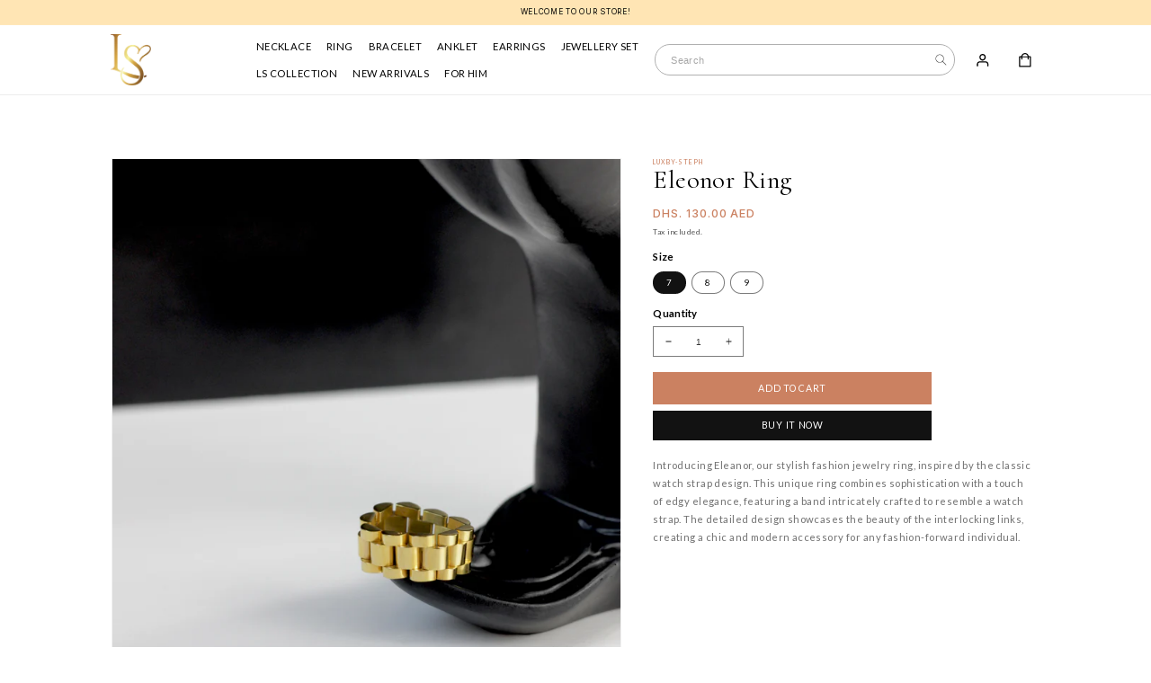

--- FILE ---
content_type: text/html; charset=utf-8
request_url: https://luxbysteph.com/products/eleonor
body_size: 59718
content:
<!doctype html>
<html class="no-js" lang="en">
  <head>
    <meta name="google-site-verification" content="yaG7ungnjFCOYR-ODszaDojqqKgrSuwJB_tBg3F7160" />
    <meta charset="utf-8">
    <meta http-equiv="X-UA-Compatible" content="IE=edge">
    <meta name="viewport" content="width=device-width,initial-scale=1">
    <meta name="theme-color" content="">
    <link rel="canonical" href="https://luxbysteph.com/products/eleonor">
    <link rel="preconnect" href="https://cdn.shopify.com" crossorigin>
	<link rel="stylesheet" type="text/css" href="//cdn.jsdelivr.net/npm/slick-carousel@1.8.1/slick/slick.css"/><link rel="icon" type="image/png" href="//luxbysteph.com/cdn/shop/files/header_logo.png?crop=center&height=32&v=1657088500&width=32"><link rel="preconnect" href="https://fonts.shopifycdn.com" crossorigin><title>
      Eleonor Ring
 &ndash; luxby-steph</title>

    
      <meta name="description" content="Introducing Eleanor, our stylish fashion jewelry ring, inspired by the classic watch strap design. This unique ring combines sophistication with a touch of edgy elegance, featuring a band intricately crafted to resemble a watch strap. The detailed design showcases the beauty of the interlocking links, creating a chic a">
    

    

<meta property="og:site_name" content="luxby-steph">
<meta property="og:url" content="https://luxbysteph.com/products/eleonor">
<meta property="og:title" content="Eleonor Ring">
<meta property="og:type" content="product">
<meta property="og:description" content="Introducing Eleanor, our stylish fashion jewelry ring, inspired by the classic watch strap design. This unique ring combines sophistication with a touch of edgy elegance, featuring a band intricately crafted to resemble a watch strap. The detailed design showcases the beauty of the interlocking links, creating a chic a"><meta property="og:image" content="http://luxbysteph.com/cdn/shop/files/IMG_2913.jpg?v=1699362506">
  <meta property="og:image:secure_url" content="https://luxbysteph.com/cdn/shop/files/IMG_2913.jpg?v=1699362506">
  <meta property="og:image:width" content="3556">
  <meta property="og:image:height" content="3983"><meta property="og:price:amount" content="130.00">
  <meta property="og:price:currency" content="AED"><meta name="twitter:site" content="@LuxbySteph"><meta name="twitter:card" content="summary_large_image">
<meta name="twitter:title" content="Eleonor Ring">
<meta name="twitter:description" content="Introducing Eleanor, our stylish fashion jewelry ring, inspired by the classic watch strap design. This unique ring combines sophistication with a touch of edgy elegance, featuring a band intricately crafted to resemble a watch strap. The detailed design showcases the beauty of the interlocking links, creating a chic a">


    <script src="//luxbysteph.com/cdn/shop/t/2/assets/global.js?v=24850326154503943211657088198" defer="defer"></script>
    <script>window.performance && window.performance.mark && window.performance.mark('shopify.content_for_header.start');</script><meta name="facebook-domain-verification" content="hle4vvtgngjij8kf8z7zmqn6bff6b8">
<meta id="shopify-digital-wallet" name="shopify-digital-wallet" content="/65166016732/digital_wallets/dialog">
<link rel="alternate" type="application/json+oembed" href="https://luxbysteph.com/products/eleonor.oembed">
<script async="async" src="/checkouts/internal/preloads.js?locale=en-AE"></script>
<script id="shopify-features" type="application/json">{"accessToken":"1f39e11074694a30dc1b4d65e53c692b","betas":["rich-media-storefront-analytics"],"domain":"luxbysteph.com","predictiveSearch":true,"shopId":65166016732,"locale":"en"}</script>
<script>var Shopify = Shopify || {};
Shopify.shop = "luxby-steph.myshopify.com";
Shopify.locale = "en";
Shopify.currency = {"active":"AED","rate":"1.0"};
Shopify.country = "AE";
Shopify.theme = {"name":"Lux By Steph","id":133974327516,"schema_name":"Dawn","schema_version":"6.0.2","theme_store_id":null,"role":"main"};
Shopify.theme.handle = "null";
Shopify.theme.style = {"id":null,"handle":null};
Shopify.cdnHost = "luxbysteph.com/cdn";
Shopify.routes = Shopify.routes || {};
Shopify.routes.root = "/";</script>
<script type="module">!function(o){(o.Shopify=o.Shopify||{}).modules=!0}(window);</script>
<script>!function(o){function n(){var o=[];function n(){o.push(Array.prototype.slice.apply(arguments))}return n.q=o,n}var t=o.Shopify=o.Shopify||{};t.loadFeatures=n(),t.autoloadFeatures=n()}(window);</script>
<script id="shop-js-analytics" type="application/json">{"pageType":"product"}</script>
<script defer="defer" async type="module" src="//luxbysteph.com/cdn/shopifycloud/shop-js/modules/v2/client.init-shop-cart-sync_BN7fPSNr.en.esm.js"></script>
<script defer="defer" async type="module" src="//luxbysteph.com/cdn/shopifycloud/shop-js/modules/v2/chunk.common_Cbph3Kss.esm.js"></script>
<script defer="defer" async type="module" src="//luxbysteph.com/cdn/shopifycloud/shop-js/modules/v2/chunk.modal_DKumMAJ1.esm.js"></script>
<script type="module">
  await import("//luxbysteph.com/cdn/shopifycloud/shop-js/modules/v2/client.init-shop-cart-sync_BN7fPSNr.en.esm.js");
await import("//luxbysteph.com/cdn/shopifycloud/shop-js/modules/v2/chunk.common_Cbph3Kss.esm.js");
await import("//luxbysteph.com/cdn/shopifycloud/shop-js/modules/v2/chunk.modal_DKumMAJ1.esm.js");

  window.Shopify.SignInWithShop?.initShopCartSync?.({"fedCMEnabled":true,"windoidEnabled":true});

</script>
<script>(function() {
  var isLoaded = false;
  function asyncLoad() {
    if (isLoaded) return;
    isLoaded = true;
    var urls = ["https:\/\/gtranslate.io\/shopify\/gtranslate.js?shop=luxby-steph.myshopify.com","\/\/cdn.shopify.com\/proxy\/d75b3776c3dc2bce57bb42f70e11bce22831a373930a2de35a33d75cbe3aaa99\/konigle.com\/sf\/profitjs\/7a43c0ba557542a68cea50b0b3056434\/init.js?shop=luxby-steph.myshopify.com\u0026sp-cache-control=cHVibGljLCBtYXgtYWdlPTkwMA"];
    for (var i = 0; i < urls.length; i++) {
      var s = document.createElement('script');
      s.type = 'text/javascript';
      s.async = true;
      s.src = urls[i];
      var x = document.getElementsByTagName('script')[0];
      x.parentNode.insertBefore(s, x);
    }
  };
  if(window.attachEvent) {
    window.attachEvent('onload', asyncLoad);
  } else {
    window.addEventListener('load', asyncLoad, false);
  }
})();</script>
<script id="__st">var __st={"a":65166016732,"offset":14400,"reqid":"2981ab1c-900b-4c55-befa-c7955ed50c06-1770009896","pageurl":"luxbysteph.com\/products\/eleonor","u":"f6612287a04b","p":"product","rtyp":"product","rid":8201529360604};</script>
<script>window.ShopifyPaypalV4VisibilityTracking = true;</script>
<script id="captcha-bootstrap">!function(){'use strict';const t='contact',e='account',n='new_comment',o=[[t,t],['blogs',n],['comments',n],[t,'customer']],c=[[e,'customer_login'],[e,'guest_login'],[e,'recover_customer_password'],[e,'create_customer']],r=t=>t.map((([t,e])=>`form[action*='/${t}']:not([data-nocaptcha='true']) input[name='form_type'][value='${e}']`)).join(','),a=t=>()=>t?[...document.querySelectorAll(t)].map((t=>t.form)):[];function s(){const t=[...o],e=r(t);return a(e)}const i='password',u='form_key',d=['recaptcha-v3-token','g-recaptcha-response','h-captcha-response',i],f=()=>{try{return window.sessionStorage}catch{return}},m='__shopify_v',_=t=>t.elements[u];function p(t,e,n=!1){try{const o=window.sessionStorage,c=JSON.parse(o.getItem(e)),{data:r}=function(t){const{data:e,action:n}=t;return t[m]||n?{data:e,action:n}:{data:t,action:n}}(c);for(const[e,n]of Object.entries(r))t.elements[e]&&(t.elements[e].value=n);n&&o.removeItem(e)}catch(o){console.error('form repopulation failed',{error:o})}}const l='form_type',E='cptcha';function T(t){t.dataset[E]=!0}const w=window,h=w.document,L='Shopify',v='ce_forms',y='captcha';let A=!1;((t,e)=>{const n=(g='f06e6c50-85a8-45c8-87d0-21a2b65856fe',I='https://cdn.shopify.com/shopifycloud/storefront-forms-hcaptcha/ce_storefront_forms_captcha_hcaptcha.v1.5.2.iife.js',D={infoText:'Protected by hCaptcha',privacyText:'Privacy',termsText:'Terms'},(t,e,n)=>{const o=w[L][v],c=o.bindForm;if(c)return c(t,g,e,D).then(n);var r;o.q.push([[t,g,e,D],n]),r=I,A||(h.body.append(Object.assign(h.createElement('script'),{id:'captcha-provider',async:!0,src:r})),A=!0)});var g,I,D;w[L]=w[L]||{},w[L][v]=w[L][v]||{},w[L][v].q=[],w[L][y]=w[L][y]||{},w[L][y].protect=function(t,e){n(t,void 0,e),T(t)},Object.freeze(w[L][y]),function(t,e,n,w,h,L){const[v,y,A,g]=function(t,e,n){const i=e?o:[],u=t?c:[],d=[...i,...u],f=r(d),m=r(i),_=r(d.filter((([t,e])=>n.includes(e))));return[a(f),a(m),a(_),s()]}(w,h,L),I=t=>{const e=t.target;return e instanceof HTMLFormElement?e:e&&e.form},D=t=>v().includes(t);t.addEventListener('submit',(t=>{const e=I(t);if(!e)return;const n=D(e)&&!e.dataset.hcaptchaBound&&!e.dataset.recaptchaBound,o=_(e),c=g().includes(e)&&(!o||!o.value);(n||c)&&t.preventDefault(),c&&!n&&(function(t){try{if(!f())return;!function(t){const e=f();if(!e)return;const n=_(t);if(!n)return;const o=n.value;o&&e.removeItem(o)}(t);const e=Array.from(Array(32),(()=>Math.random().toString(36)[2])).join('');!function(t,e){_(t)||t.append(Object.assign(document.createElement('input'),{type:'hidden',name:u})),t.elements[u].value=e}(t,e),function(t,e){const n=f();if(!n)return;const o=[...t.querySelectorAll(`input[type='${i}']`)].map((({name:t})=>t)),c=[...d,...o],r={};for(const[a,s]of new FormData(t).entries())c.includes(a)||(r[a]=s);n.setItem(e,JSON.stringify({[m]:1,action:t.action,data:r}))}(t,e)}catch(e){console.error('failed to persist form',e)}}(e),e.submit())}));const S=(t,e)=>{t&&!t.dataset[E]&&(n(t,e.some((e=>e===t))),T(t))};for(const o of['focusin','change'])t.addEventListener(o,(t=>{const e=I(t);D(e)&&S(e,y())}));const B=e.get('form_key'),M=e.get(l),P=B&&M;t.addEventListener('DOMContentLoaded',(()=>{const t=y();if(P)for(const e of t)e.elements[l].value===M&&p(e,B);[...new Set([...A(),...v().filter((t=>'true'===t.dataset.shopifyCaptcha))])].forEach((e=>S(e,t)))}))}(h,new URLSearchParams(w.location.search),n,t,e,['guest_login'])})(!0,!0)}();</script>
<script integrity="sha256-4kQ18oKyAcykRKYeNunJcIwy7WH5gtpwJnB7kiuLZ1E=" data-source-attribution="shopify.loadfeatures" defer="defer" src="//luxbysteph.com/cdn/shopifycloud/storefront/assets/storefront/load_feature-a0a9edcb.js" crossorigin="anonymous"></script>
<script data-source-attribution="shopify.dynamic_checkout.dynamic.init">var Shopify=Shopify||{};Shopify.PaymentButton=Shopify.PaymentButton||{isStorefrontPortableWallets:!0,init:function(){window.Shopify.PaymentButton.init=function(){};var t=document.createElement("script");t.src="https://luxbysteph.com/cdn/shopifycloud/portable-wallets/latest/portable-wallets.en.js",t.type="module",document.head.appendChild(t)}};
</script>
<script data-source-attribution="shopify.dynamic_checkout.buyer_consent">
  function portableWalletsHideBuyerConsent(e){var t=document.getElementById("shopify-buyer-consent"),n=document.getElementById("shopify-subscription-policy-button");t&&n&&(t.classList.add("hidden"),t.setAttribute("aria-hidden","true"),n.removeEventListener("click",e))}function portableWalletsShowBuyerConsent(e){var t=document.getElementById("shopify-buyer-consent"),n=document.getElementById("shopify-subscription-policy-button");t&&n&&(t.classList.remove("hidden"),t.removeAttribute("aria-hidden"),n.addEventListener("click",e))}window.Shopify?.PaymentButton&&(window.Shopify.PaymentButton.hideBuyerConsent=portableWalletsHideBuyerConsent,window.Shopify.PaymentButton.showBuyerConsent=portableWalletsShowBuyerConsent);
</script>
<script>
  function portableWalletsCleanup(e){e&&e.src&&console.error("Failed to load portable wallets script "+e.src);var t=document.querySelectorAll("shopify-accelerated-checkout .shopify-payment-button__skeleton, shopify-accelerated-checkout-cart .wallet-cart-button__skeleton"),e=document.getElementById("shopify-buyer-consent");for(let e=0;e<t.length;e++)t[e].remove();e&&e.remove()}function portableWalletsNotLoadedAsModule(e){e instanceof ErrorEvent&&"string"==typeof e.message&&e.message.includes("import.meta")&&"string"==typeof e.filename&&e.filename.includes("portable-wallets")&&(window.removeEventListener("error",portableWalletsNotLoadedAsModule),window.Shopify.PaymentButton.failedToLoad=e,"loading"===document.readyState?document.addEventListener("DOMContentLoaded",window.Shopify.PaymentButton.init):window.Shopify.PaymentButton.init())}window.addEventListener("error",portableWalletsNotLoadedAsModule);
</script>

<script type="module" src="https://luxbysteph.com/cdn/shopifycloud/portable-wallets/latest/portable-wallets.en.js" onError="portableWalletsCleanup(this)" crossorigin="anonymous"></script>
<script nomodule>
  document.addEventListener("DOMContentLoaded", portableWalletsCleanup);
</script>

<link id="shopify-accelerated-checkout-styles" rel="stylesheet" media="screen" href="https://luxbysteph.com/cdn/shopifycloud/portable-wallets/latest/accelerated-checkout-backwards-compat.css" crossorigin="anonymous">
<style id="shopify-accelerated-checkout-cart">
        #shopify-buyer-consent {
  margin-top: 1em;
  display: inline-block;
  width: 100%;
}

#shopify-buyer-consent.hidden {
  display: none;
}

#shopify-subscription-policy-button {
  background: none;
  border: none;
  padding: 0;
  text-decoration: underline;
  font-size: inherit;
  cursor: pointer;
}

#shopify-subscription-policy-button::before {
  box-shadow: none;
}

      </style>
<script id="sections-script" data-sections="product-recommendations,header" defer="defer" src="//luxbysteph.com/cdn/shop/t/2/compiled_assets/scripts.js?v=784"></script>
<script>window.performance && window.performance.mark && window.performance.mark('shopify.content_for_header.end');</script>


    <style data-shopify>
      @font-face {
  font-family: Lato;
  font-weight: 400;
  font-style: normal;
  font-display: swap;
  src: url("//luxbysteph.com/cdn/fonts/lato/lato_n4.c3b93d431f0091c8be23185e15c9d1fee1e971c5.woff2") format("woff2"),
       url("//luxbysteph.com/cdn/fonts/lato/lato_n4.d5c00c781efb195594fd2fd4ad04f7882949e327.woff") format("woff");
}

      @font-face {
  font-family: Lato;
  font-weight: 700;
  font-style: normal;
  font-display: swap;
  src: url("//luxbysteph.com/cdn/fonts/lato/lato_n7.900f219bc7337bc57a7a2151983f0a4a4d9d5dcf.woff2") format("woff2"),
       url("//luxbysteph.com/cdn/fonts/lato/lato_n7.a55c60751adcc35be7c4f8a0313f9698598612ee.woff") format("woff");
}

      @font-face {
  font-family: Lato;
  font-weight: 400;
  font-style: italic;
  font-display: swap;
  src: url("//luxbysteph.com/cdn/fonts/lato/lato_i4.09c847adc47c2fefc3368f2e241a3712168bc4b6.woff2") format("woff2"),
       url("//luxbysteph.com/cdn/fonts/lato/lato_i4.3c7d9eb6c1b0a2bf62d892c3ee4582b016d0f30c.woff") format("woff");
}

      @font-face {
  font-family: Lato;
  font-weight: 700;
  font-style: italic;
  font-display: swap;
  src: url("//luxbysteph.com/cdn/fonts/lato/lato_i7.16ba75868b37083a879b8dd9f2be44e067dfbf92.woff2") format("woff2"),
       url("//luxbysteph.com/cdn/fonts/lato/lato_i7.4c07c2b3b7e64ab516aa2f2081d2bb0366b9dce8.woff") format("woff");
}

      @font-face {
  font-family: Fraunces;
  font-weight: 600;
  font-style: normal;
  font-display: swap;
  src: url("//luxbysteph.com/cdn/fonts/fraunces/fraunces_n6.69791a9f00600e5a1e56a6f64efc9d10a28b9c92.woff2") format("woff2"),
       url("//luxbysteph.com/cdn/fonts/fraunces/fraunces_n6.e87d336d46d99db17df56f1dc77d222effffa1f3.woff") format("woff");
}


      :root {
        --font-body-family: Lato, sans-serif;
        --font-body-style: normal;
        --font-body-weight: 400;
        --font-body-weight-bold: 700;

        --font-heading-family: Fraunces, serif;
        --font-heading-style: normal;
        --font-heading-weight: 600;

        --font-body-scale: 1.0;
        --font-heading-scale: 1.0;

        --color-base-text: 18, 18, 18;
        --color-shadow: 18, 18, 18;
        --color-base-background-1: 255, 255, 255;
        --color-base-background-2: 243, 243, 243;
        --color-base-solid-button-labels: 255, 255, 255;
        --color-base-outline-button-labels: 18, 18, 18;
        --color-base-accent-1: 18, 18, 18;
        --color-base-accent-2: 51, 79, 180;
        --payment-terms-background-color: #ffffff;

        --gradient-base-background-1: #ffffff;
        --gradient-base-background-2: #f3f3f3;
        --gradient-base-accent-1: #121212;
        --gradient-base-accent-2: #334fb4;

        --media-padding: px;
        --media-border-opacity: 0.05;
        --media-border-width: 1px;
        --media-radius: 0px;
        --media-shadow-opacity: 0.0;
        --media-shadow-horizontal-offset: 0px;
        --media-shadow-vertical-offset: 4px;
        --media-shadow-blur-radius: 5px;
        --media-shadow-visible: 0;

        --page-width: 120rem;
        --page-width-margin: 0rem;

        --card-image-padding: 0.0rem;
        --card-corner-radius: 0.0rem;
        --card-text-alignment: left;
        --card-border-width: 0.0rem;
        --card-border-opacity: 0.1;
        --card-shadow-opacity: 0.0;
        --card-shadow-visible: 0;
        --card-shadow-horizontal-offset: 0.0rem;
        --card-shadow-vertical-offset: 0.4rem;
        --card-shadow-blur-radius: 0.5rem;

        --badge-corner-radius: 4.0rem;

        --popup-border-width: 1px;
        --popup-border-opacity: 0.1;
        --popup-corner-radius: 0px;
        --popup-shadow-opacity: 0.0;
        --popup-shadow-horizontal-offset: 0px;
        --popup-shadow-vertical-offset: 4px;
        --popup-shadow-blur-radius: 5px;

        --drawer-border-width: 1px;
        --drawer-border-opacity: 0.1;
        --drawer-shadow-opacity: 0.0;
        --drawer-shadow-horizontal-offset: 0px;
        --drawer-shadow-vertical-offset: 4px;
        --drawer-shadow-blur-radius: 5px;

        --spacing-sections-desktop: 0px;
        --spacing-sections-mobile: 0px;

        --grid-desktop-vertical-spacing: 8px;
        --grid-desktop-horizontal-spacing: 8px;
        --grid-mobile-vertical-spacing: 4px;
        --grid-mobile-horizontal-spacing: 4px;

        --text-boxes-border-opacity: 0.1;
        --text-boxes-border-width: 0px;
        --text-boxes-radius: 0px;
        --text-boxes-shadow-opacity: 0.0;
        --text-boxes-shadow-visible: 0;
        --text-boxes-shadow-horizontal-offset: 0px;
        --text-boxes-shadow-vertical-offset: 4px;
        --text-boxes-shadow-blur-radius: 5px;

        --buttons-radius: 0px;
        --buttons-radius-outset: 0px;
        --buttons-border-width: 1px;
        --buttons-border-opacity: 1.0;
        --buttons-shadow-opacity: 0.0;
        --buttons-shadow-visible: 0;
        --buttons-shadow-horizontal-offset: 0px;
        --buttons-shadow-vertical-offset: 4px;
        --buttons-shadow-blur-radius: 5px;
        --buttons-border-offset: 0px;

        --inputs-radius: 0px;
        --inputs-border-width: 1px;
        --inputs-border-opacity: 0.55;
        --inputs-shadow-opacity: 0.0;
        --inputs-shadow-horizontal-offset: 0px;
        --inputs-margin-offset: 0px;
        --inputs-shadow-vertical-offset: 4px;
        --inputs-shadow-blur-radius: 5px;
        --inputs-radius-outset: 0px;

        --variant-pills-radius: 40px;
        --variant-pills-border-width: 1px;
        --variant-pills-border-opacity: 0.55;
        --variant-pills-shadow-opacity: 0.0;
        --variant-pills-shadow-horizontal-offset: 0px;
        --variant-pills-shadow-vertical-offset: 4px;
        --variant-pills-shadow-blur-radius: 5px;
      }

      *,
      *::before,
      *::after {
        box-sizing: inherit;
      }

      html {
        box-sizing: border-box;
        font-size: calc(var(--font-body-scale) * 62.5%);
        height: 100%;
      }

      body {
        display: grid;
        grid-template-rows: auto auto 1fr auto;
        grid-template-columns: 100%;
        min-height: 100%;
        margin: 0;
        font-size: 1.5rem;
        letter-spacing: 0.06rem;
        line-height: calc(1 + 0.8 / var(--font-body-scale));
        font-family: var(--font-body-family);
        font-style: var(--font-body-style);
        font-weight: var(--font-body-weight);
      }

      @media screen and (min-width: 750px) {
        body {
          font-size: 1.6rem;
        }
      }
    </style>
    
    <link href="//luxbysteph.com/cdn/shop/t/2/assets/custom.css?v=163545277046326530201657278468" rel="stylesheet" type="text/css" media="all" />

    <link href="//luxbysteph.com/cdn/shop/t/2/assets/base.css?v=19666067365360246481657088215" rel="stylesheet" type="text/css" media="all" />
<link rel="preload" as="font" href="//luxbysteph.com/cdn/fonts/lato/lato_n4.c3b93d431f0091c8be23185e15c9d1fee1e971c5.woff2" type="font/woff2" crossorigin><link rel="preload" as="font" href="//luxbysteph.com/cdn/fonts/fraunces/fraunces_n6.69791a9f00600e5a1e56a6f64efc9d10a28b9c92.woff2" type="font/woff2" crossorigin><link rel="stylesheet" href="//luxbysteph.com/cdn/shop/t/2/assets/component-predictive-search.css?v=165644661289088488651657088191" media="print" onload="this.media='all'"><script>document.documentElement.className = document.documentElement.className.replace('no-js', 'js');
    if (Shopify.designMode) {
      document.documentElement.classList.add('shopify-design-mode');
    }
    </script>
  <link href="https://monorail-edge.shopifysvc.com" rel="dns-prefetch">
<script>(function(){if ("sendBeacon" in navigator && "performance" in window) {try {var session_token_from_headers = performance.getEntriesByType('navigation')[0].serverTiming.find(x => x.name == '_s').description;} catch {var session_token_from_headers = undefined;}var session_cookie_matches = document.cookie.match(/_shopify_s=([^;]*)/);var session_token_from_cookie = session_cookie_matches && session_cookie_matches.length === 2 ? session_cookie_matches[1] : "";var session_token = session_token_from_headers || session_token_from_cookie || "";function handle_abandonment_event(e) {var entries = performance.getEntries().filter(function(entry) {return /monorail-edge.shopifysvc.com/.test(entry.name);});if (!window.abandonment_tracked && entries.length === 0) {window.abandonment_tracked = true;var currentMs = Date.now();var navigation_start = performance.timing.navigationStart;var payload = {shop_id: 65166016732,url: window.location.href,navigation_start,duration: currentMs - navigation_start,session_token,page_type: "product"};window.navigator.sendBeacon("https://monorail-edge.shopifysvc.com/v1/produce", JSON.stringify({schema_id: "online_store_buyer_site_abandonment/1.1",payload: payload,metadata: {event_created_at_ms: currentMs,event_sent_at_ms: currentMs}}));}}window.addEventListener('pagehide', handle_abandonment_event);}}());</script>
<script id="web-pixels-manager-setup">(function e(e,d,r,n,o){if(void 0===o&&(o={}),!Boolean(null===(a=null===(i=window.Shopify)||void 0===i?void 0:i.analytics)||void 0===a?void 0:a.replayQueue)){var i,a;window.Shopify=window.Shopify||{};var t=window.Shopify;t.analytics=t.analytics||{};var s=t.analytics;s.replayQueue=[],s.publish=function(e,d,r){return s.replayQueue.push([e,d,r]),!0};try{self.performance.mark("wpm:start")}catch(e){}var l=function(){var e={modern:/Edge?\/(1{2}[4-9]|1[2-9]\d|[2-9]\d{2}|\d{4,})\.\d+(\.\d+|)|Firefox\/(1{2}[4-9]|1[2-9]\d|[2-9]\d{2}|\d{4,})\.\d+(\.\d+|)|Chrom(ium|e)\/(9{2}|\d{3,})\.\d+(\.\d+|)|(Maci|X1{2}).+ Version\/(15\.\d+|(1[6-9]|[2-9]\d|\d{3,})\.\d+)([,.]\d+|)( \(\w+\)|)( Mobile\/\w+|) Safari\/|Chrome.+OPR\/(9{2}|\d{3,})\.\d+\.\d+|(CPU[ +]OS|iPhone[ +]OS|CPU[ +]iPhone|CPU IPhone OS|CPU iPad OS)[ +]+(15[._]\d+|(1[6-9]|[2-9]\d|\d{3,})[._]\d+)([._]\d+|)|Android:?[ /-](13[3-9]|1[4-9]\d|[2-9]\d{2}|\d{4,})(\.\d+|)(\.\d+|)|Android.+Firefox\/(13[5-9]|1[4-9]\d|[2-9]\d{2}|\d{4,})\.\d+(\.\d+|)|Android.+Chrom(ium|e)\/(13[3-9]|1[4-9]\d|[2-9]\d{2}|\d{4,})\.\d+(\.\d+|)|SamsungBrowser\/([2-9]\d|\d{3,})\.\d+/,legacy:/Edge?\/(1[6-9]|[2-9]\d|\d{3,})\.\d+(\.\d+|)|Firefox\/(5[4-9]|[6-9]\d|\d{3,})\.\d+(\.\d+|)|Chrom(ium|e)\/(5[1-9]|[6-9]\d|\d{3,})\.\d+(\.\d+|)([\d.]+$|.*Safari\/(?![\d.]+ Edge\/[\d.]+$))|(Maci|X1{2}).+ Version\/(10\.\d+|(1[1-9]|[2-9]\d|\d{3,})\.\d+)([,.]\d+|)( \(\w+\)|)( Mobile\/\w+|) Safari\/|Chrome.+OPR\/(3[89]|[4-9]\d|\d{3,})\.\d+\.\d+|(CPU[ +]OS|iPhone[ +]OS|CPU[ +]iPhone|CPU IPhone OS|CPU iPad OS)[ +]+(10[._]\d+|(1[1-9]|[2-9]\d|\d{3,})[._]\d+)([._]\d+|)|Android:?[ /-](13[3-9]|1[4-9]\d|[2-9]\d{2}|\d{4,})(\.\d+|)(\.\d+|)|Mobile Safari.+OPR\/([89]\d|\d{3,})\.\d+\.\d+|Android.+Firefox\/(13[5-9]|1[4-9]\d|[2-9]\d{2}|\d{4,})\.\d+(\.\d+|)|Android.+Chrom(ium|e)\/(13[3-9]|1[4-9]\d|[2-9]\d{2}|\d{4,})\.\d+(\.\d+|)|Android.+(UC? ?Browser|UCWEB|U3)[ /]?(15\.([5-9]|\d{2,})|(1[6-9]|[2-9]\d|\d{3,})\.\d+)\.\d+|SamsungBrowser\/(5\.\d+|([6-9]|\d{2,})\.\d+)|Android.+MQ{2}Browser\/(14(\.(9|\d{2,})|)|(1[5-9]|[2-9]\d|\d{3,})(\.\d+|))(\.\d+|)|K[Aa][Ii]OS\/(3\.\d+|([4-9]|\d{2,})\.\d+)(\.\d+|)/},d=e.modern,r=e.legacy,n=navigator.userAgent;return n.match(d)?"modern":n.match(r)?"legacy":"unknown"}(),u="modern"===l?"modern":"legacy",c=(null!=n?n:{modern:"",legacy:""})[u],f=function(e){return[e.baseUrl,"/wpm","/b",e.hashVersion,"modern"===e.buildTarget?"m":"l",".js"].join("")}({baseUrl:d,hashVersion:r,buildTarget:u}),m=function(e){var d=e.version,r=e.bundleTarget,n=e.surface,o=e.pageUrl,i=e.monorailEndpoint;return{emit:function(e){var a=e.status,t=e.errorMsg,s=(new Date).getTime(),l=JSON.stringify({metadata:{event_sent_at_ms:s},events:[{schema_id:"web_pixels_manager_load/3.1",payload:{version:d,bundle_target:r,page_url:o,status:a,surface:n,error_msg:t},metadata:{event_created_at_ms:s}}]});if(!i)return console&&console.warn&&console.warn("[Web Pixels Manager] No Monorail endpoint provided, skipping logging."),!1;try{return self.navigator.sendBeacon.bind(self.navigator)(i,l)}catch(e){}var u=new XMLHttpRequest;try{return u.open("POST",i,!0),u.setRequestHeader("Content-Type","text/plain"),u.send(l),!0}catch(e){return console&&console.warn&&console.warn("[Web Pixels Manager] Got an unhandled error while logging to Monorail."),!1}}}}({version:r,bundleTarget:l,surface:e.surface,pageUrl:self.location.href,monorailEndpoint:e.monorailEndpoint});try{o.browserTarget=l,function(e){var d=e.src,r=e.async,n=void 0===r||r,o=e.onload,i=e.onerror,a=e.sri,t=e.scriptDataAttributes,s=void 0===t?{}:t,l=document.createElement("script"),u=document.querySelector("head"),c=document.querySelector("body");if(l.async=n,l.src=d,a&&(l.integrity=a,l.crossOrigin="anonymous"),s)for(var f in s)if(Object.prototype.hasOwnProperty.call(s,f))try{l.dataset[f]=s[f]}catch(e){}if(o&&l.addEventListener("load",o),i&&l.addEventListener("error",i),u)u.appendChild(l);else{if(!c)throw new Error("Did not find a head or body element to append the script");c.appendChild(l)}}({src:f,async:!0,onload:function(){if(!function(){var e,d;return Boolean(null===(d=null===(e=window.Shopify)||void 0===e?void 0:e.analytics)||void 0===d?void 0:d.initialized)}()){var d=window.webPixelsManager.init(e)||void 0;if(d){var r=window.Shopify.analytics;r.replayQueue.forEach((function(e){var r=e[0],n=e[1],o=e[2];d.publishCustomEvent(r,n,o)})),r.replayQueue=[],r.publish=d.publishCustomEvent,r.visitor=d.visitor,r.initialized=!0}}},onerror:function(){return m.emit({status:"failed",errorMsg:"".concat(f," has failed to load")})},sri:function(e){var d=/^sha384-[A-Za-z0-9+/=]+$/;return"string"==typeof e&&d.test(e)}(c)?c:"",scriptDataAttributes:o}),m.emit({status:"loading"})}catch(e){m.emit({status:"failed",errorMsg:(null==e?void 0:e.message)||"Unknown error"})}}})({shopId: 65166016732,storefrontBaseUrl: "https://luxbysteph.com",extensionsBaseUrl: "https://extensions.shopifycdn.com/cdn/shopifycloud/web-pixels-manager",monorailEndpoint: "https://monorail-edge.shopifysvc.com/unstable/produce_batch",surface: "storefront-renderer",enabledBetaFlags: ["2dca8a86"],webPixelsConfigList: [{"id":"459145436","configuration":"{\"config\":\"{\\\"pixel_id\\\":\\\"G-2FVLFW6969\\\",\\\"gtag_events\\\":[{\\\"type\\\":\\\"purchase\\\",\\\"action_label\\\":\\\"G-2FVLFW6969\\\"},{\\\"type\\\":\\\"page_view\\\",\\\"action_label\\\":\\\"G-2FVLFW6969\\\"},{\\\"type\\\":\\\"view_item\\\",\\\"action_label\\\":\\\"G-2FVLFW6969\\\"},{\\\"type\\\":\\\"search\\\",\\\"action_label\\\":\\\"G-2FVLFW6969\\\"},{\\\"type\\\":\\\"add_to_cart\\\",\\\"action_label\\\":\\\"G-2FVLFW6969\\\"},{\\\"type\\\":\\\"begin_checkout\\\",\\\"action_label\\\":\\\"G-2FVLFW6969\\\"},{\\\"type\\\":\\\"add_payment_info\\\",\\\"action_label\\\":\\\"G-2FVLFW6969\\\"}],\\\"enable_monitoring_mode\\\":false}\"}","eventPayloadVersion":"v1","runtimeContext":"OPEN","scriptVersion":"b2a88bafab3e21179ed38636efcd8a93","type":"APP","apiClientId":1780363,"privacyPurposes":[],"dataSharingAdjustments":{"protectedCustomerApprovalScopes":["read_customer_address","read_customer_email","read_customer_name","read_customer_personal_data","read_customer_phone"]}},{"id":"203849948","configuration":"{\"pixel_id\":\"837719224336788\",\"pixel_type\":\"facebook_pixel\",\"metaapp_system_user_token\":\"-\"}","eventPayloadVersion":"v1","runtimeContext":"OPEN","scriptVersion":"ca16bc87fe92b6042fbaa3acc2fbdaa6","type":"APP","apiClientId":2329312,"privacyPurposes":["ANALYTICS","MARKETING","SALE_OF_DATA"],"dataSharingAdjustments":{"protectedCustomerApprovalScopes":["read_customer_address","read_customer_email","read_customer_name","read_customer_personal_data","read_customer_phone"]}},{"id":"shopify-app-pixel","configuration":"{}","eventPayloadVersion":"v1","runtimeContext":"STRICT","scriptVersion":"0450","apiClientId":"shopify-pixel","type":"APP","privacyPurposes":["ANALYTICS","MARKETING"]},{"id":"shopify-custom-pixel","eventPayloadVersion":"v1","runtimeContext":"LAX","scriptVersion":"0450","apiClientId":"shopify-pixel","type":"CUSTOM","privacyPurposes":["ANALYTICS","MARKETING"]}],isMerchantRequest: false,initData: {"shop":{"name":"luxby-steph","paymentSettings":{"currencyCode":"AED"},"myshopifyDomain":"luxby-steph.myshopify.com","countryCode":"AE","storefrontUrl":"https:\/\/luxbysteph.com"},"customer":null,"cart":null,"checkout":null,"productVariants":[{"price":{"amount":130.0,"currencyCode":"AED"},"product":{"title":"Eleonor Ring","vendor":"luxby-steph","id":"8201529360604","untranslatedTitle":"Eleonor Ring","url":"\/products\/eleonor","type":""},"id":"44205459210460","image":{"src":"\/\/luxbysteph.com\/cdn\/shop\/files\/IMG_2913.jpg?v=1699362506"},"sku":"100130","title":"7","untranslatedTitle":"7"},{"price":{"amount":130.0,"currencyCode":"AED"},"product":{"title":"Eleonor Ring","vendor":"luxby-steph","id":"8201529360604","untranslatedTitle":"Eleonor Ring","url":"\/products\/eleonor","type":""},"id":"44205459505372","image":{"src":"\/\/luxbysteph.com\/cdn\/shop\/files\/IMG_2913.jpg?v=1699362506"},"sku":"100130","title":"8","untranslatedTitle":"8"},{"price":{"amount":130.0,"currencyCode":"AED"},"product":{"title":"Eleonor Ring","vendor":"luxby-steph","id":"8201529360604","untranslatedTitle":"Eleonor Ring","url":"\/products\/eleonor","type":""},"id":"44205459538140","image":{"src":"\/\/luxbysteph.com\/cdn\/shop\/files\/IMG_2913.jpg?v=1699362506"},"sku":"100130","title":"9","untranslatedTitle":"9"}],"purchasingCompany":null},},"https://luxbysteph.com/cdn","1d2a099fw23dfb22ep557258f5m7a2edbae",{"modern":"","legacy":""},{"shopId":"65166016732","storefrontBaseUrl":"https:\/\/luxbysteph.com","extensionBaseUrl":"https:\/\/extensions.shopifycdn.com\/cdn\/shopifycloud\/web-pixels-manager","surface":"storefront-renderer","enabledBetaFlags":"[\"2dca8a86\"]","isMerchantRequest":"false","hashVersion":"1d2a099fw23dfb22ep557258f5m7a2edbae","publish":"custom","events":"[[\"page_viewed\",{}],[\"product_viewed\",{\"productVariant\":{\"price\":{\"amount\":130.0,\"currencyCode\":\"AED\"},\"product\":{\"title\":\"Eleonor Ring\",\"vendor\":\"luxby-steph\",\"id\":\"8201529360604\",\"untranslatedTitle\":\"Eleonor Ring\",\"url\":\"\/products\/eleonor\",\"type\":\"\"},\"id\":\"44205459210460\",\"image\":{\"src\":\"\/\/luxbysteph.com\/cdn\/shop\/files\/IMG_2913.jpg?v=1699362506\"},\"sku\":\"100130\",\"title\":\"7\",\"untranslatedTitle\":\"7\"}}]]"});</script><script>
  window.ShopifyAnalytics = window.ShopifyAnalytics || {};
  window.ShopifyAnalytics.meta = window.ShopifyAnalytics.meta || {};
  window.ShopifyAnalytics.meta.currency = 'AED';
  var meta = {"product":{"id":8201529360604,"gid":"gid:\/\/shopify\/Product\/8201529360604","vendor":"luxby-steph","type":"","handle":"eleonor","variants":[{"id":44205459210460,"price":13000,"name":"Eleonor Ring - 7","public_title":"7","sku":"100130"},{"id":44205459505372,"price":13000,"name":"Eleonor Ring - 8","public_title":"8","sku":"100130"},{"id":44205459538140,"price":13000,"name":"Eleonor Ring - 9","public_title":"9","sku":"100130"}],"remote":false},"page":{"pageType":"product","resourceType":"product","resourceId":8201529360604,"requestId":"2981ab1c-900b-4c55-befa-c7955ed50c06-1770009896"}};
  for (var attr in meta) {
    window.ShopifyAnalytics.meta[attr] = meta[attr];
  }
</script>
<script class="analytics">
  (function () {
    var customDocumentWrite = function(content) {
      var jquery = null;

      if (window.jQuery) {
        jquery = window.jQuery;
      } else if (window.Checkout && window.Checkout.$) {
        jquery = window.Checkout.$;
      }

      if (jquery) {
        jquery('body').append(content);
      }
    };

    var hasLoggedConversion = function(token) {
      if (token) {
        return document.cookie.indexOf('loggedConversion=' + token) !== -1;
      }
      return false;
    }

    var setCookieIfConversion = function(token) {
      if (token) {
        var twoMonthsFromNow = new Date(Date.now());
        twoMonthsFromNow.setMonth(twoMonthsFromNow.getMonth() + 2);

        document.cookie = 'loggedConversion=' + token + '; expires=' + twoMonthsFromNow;
      }
    }

    var trekkie = window.ShopifyAnalytics.lib = window.trekkie = window.trekkie || [];
    if (trekkie.integrations) {
      return;
    }
    trekkie.methods = [
      'identify',
      'page',
      'ready',
      'track',
      'trackForm',
      'trackLink'
    ];
    trekkie.factory = function(method) {
      return function() {
        var args = Array.prototype.slice.call(arguments);
        args.unshift(method);
        trekkie.push(args);
        return trekkie;
      };
    };
    for (var i = 0; i < trekkie.methods.length; i++) {
      var key = trekkie.methods[i];
      trekkie[key] = trekkie.factory(key);
    }
    trekkie.load = function(config) {
      trekkie.config = config || {};
      trekkie.config.initialDocumentCookie = document.cookie;
      var first = document.getElementsByTagName('script')[0];
      var script = document.createElement('script');
      script.type = 'text/javascript';
      script.onerror = function(e) {
        var scriptFallback = document.createElement('script');
        scriptFallback.type = 'text/javascript';
        scriptFallback.onerror = function(error) {
                var Monorail = {
      produce: function produce(monorailDomain, schemaId, payload) {
        var currentMs = new Date().getTime();
        var event = {
          schema_id: schemaId,
          payload: payload,
          metadata: {
            event_created_at_ms: currentMs,
            event_sent_at_ms: currentMs
          }
        };
        return Monorail.sendRequest("https://" + monorailDomain + "/v1/produce", JSON.stringify(event));
      },
      sendRequest: function sendRequest(endpointUrl, payload) {
        // Try the sendBeacon API
        if (window && window.navigator && typeof window.navigator.sendBeacon === 'function' && typeof window.Blob === 'function' && !Monorail.isIos12()) {
          var blobData = new window.Blob([payload], {
            type: 'text/plain'
          });

          if (window.navigator.sendBeacon(endpointUrl, blobData)) {
            return true;
          } // sendBeacon was not successful

        } // XHR beacon

        var xhr = new XMLHttpRequest();

        try {
          xhr.open('POST', endpointUrl);
          xhr.setRequestHeader('Content-Type', 'text/plain');
          xhr.send(payload);
        } catch (e) {
          console.log(e);
        }

        return false;
      },
      isIos12: function isIos12() {
        return window.navigator.userAgent.lastIndexOf('iPhone; CPU iPhone OS 12_') !== -1 || window.navigator.userAgent.lastIndexOf('iPad; CPU OS 12_') !== -1;
      }
    };
    Monorail.produce('monorail-edge.shopifysvc.com',
      'trekkie_storefront_load_errors/1.1',
      {shop_id: 65166016732,
      theme_id: 133974327516,
      app_name: "storefront",
      context_url: window.location.href,
      source_url: "//luxbysteph.com/cdn/s/trekkie.storefront.c59ea00e0474b293ae6629561379568a2d7c4bba.min.js"});

        };
        scriptFallback.async = true;
        scriptFallback.src = '//luxbysteph.com/cdn/s/trekkie.storefront.c59ea00e0474b293ae6629561379568a2d7c4bba.min.js';
        first.parentNode.insertBefore(scriptFallback, first);
      };
      script.async = true;
      script.src = '//luxbysteph.com/cdn/s/trekkie.storefront.c59ea00e0474b293ae6629561379568a2d7c4bba.min.js';
      first.parentNode.insertBefore(script, first);
    };
    trekkie.load(
      {"Trekkie":{"appName":"storefront","development":false,"defaultAttributes":{"shopId":65166016732,"isMerchantRequest":null,"themeId":133974327516,"themeCityHash":"2087417756699965558","contentLanguage":"en","currency":"AED","eventMetadataId":"221405f8-2fbb-4828-9a74-f0913023b4c9"},"isServerSideCookieWritingEnabled":true,"monorailRegion":"shop_domain","enabledBetaFlags":["65f19447","b5387b81"]},"Session Attribution":{},"S2S":{"facebookCapiEnabled":true,"source":"trekkie-storefront-renderer","apiClientId":580111}}
    );

    var loaded = false;
    trekkie.ready(function() {
      if (loaded) return;
      loaded = true;

      window.ShopifyAnalytics.lib = window.trekkie;

      var originalDocumentWrite = document.write;
      document.write = customDocumentWrite;
      try { window.ShopifyAnalytics.merchantGoogleAnalytics.call(this); } catch(error) {};
      document.write = originalDocumentWrite;

      window.ShopifyAnalytics.lib.page(null,{"pageType":"product","resourceType":"product","resourceId":8201529360604,"requestId":"2981ab1c-900b-4c55-befa-c7955ed50c06-1770009896","shopifyEmitted":true});

      var match = window.location.pathname.match(/checkouts\/(.+)\/(thank_you|post_purchase)/)
      var token = match? match[1]: undefined;
      if (!hasLoggedConversion(token)) {
        setCookieIfConversion(token);
        window.ShopifyAnalytics.lib.track("Viewed Product",{"currency":"AED","variantId":44205459210460,"productId":8201529360604,"productGid":"gid:\/\/shopify\/Product\/8201529360604","name":"Eleonor Ring - 7","price":"130.00","sku":"100130","brand":"luxby-steph","variant":"7","category":"","nonInteraction":true,"remote":false},undefined,undefined,{"shopifyEmitted":true});
      window.ShopifyAnalytics.lib.track("monorail:\/\/trekkie_storefront_viewed_product\/1.1",{"currency":"AED","variantId":44205459210460,"productId":8201529360604,"productGid":"gid:\/\/shopify\/Product\/8201529360604","name":"Eleonor Ring - 7","price":"130.00","sku":"100130","brand":"luxby-steph","variant":"7","category":"","nonInteraction":true,"remote":false,"referer":"https:\/\/luxbysteph.com\/products\/eleonor"});
      }
    });


        var eventsListenerScript = document.createElement('script');
        eventsListenerScript.async = true;
        eventsListenerScript.src = "//luxbysteph.com/cdn/shopifycloud/storefront/assets/shop_events_listener-3da45d37.js";
        document.getElementsByTagName('head')[0].appendChild(eventsListenerScript);

})();</script>
<script
  defer
  src="https://luxbysteph.com/cdn/shopifycloud/perf-kit/shopify-perf-kit-3.1.0.min.js"
  data-application="storefront-renderer"
  data-shop-id="65166016732"
  data-render-region="gcp-us-east1"
  data-page-type="product"
  data-theme-instance-id="133974327516"
  data-theme-name="Dawn"
  data-theme-version="6.0.2"
  data-monorail-region="shop_domain"
  data-resource-timing-sampling-rate="10"
  data-shs="true"
  data-shs-beacon="true"
  data-shs-export-with-fetch="true"
  data-shs-logs-sample-rate="1"
  data-shs-beacon-endpoint="https://luxbysteph.com/api/collect"
></script>
</head>

  <body class="gradient">
    <a class="skip-to-content-link button visually-hidden" href="#MainContent">
      Skip to content
    </a>

<script src="//luxbysteph.com/cdn/shop/t/2/assets/cart.js?v=109724734533284534861657088186" defer="defer"></script>

<style>
  .drawer {
    visibility: hidden;
  }
</style>

<cart-drawer class="drawer is-empty">
  <div id="CartDrawer" class="cart-drawer">
    <div id="CartDrawer-Overlay"class="cart-drawer__overlay"></div>
    <div class="drawer__inner" role="dialog" aria-modal="true" aria-label="Your cart" tabindex="-1"><div class="drawer__inner-empty">
          <div class="cart-drawer__warnings center cart-drawer__warnings--has-collection">
            <div class="cart-drawer__empty-content">
              <h2 class="cart__empty-text">Your cart is empty</h2>
              <button class="drawer__close" type="button" onclick="this.closest('cart-drawer').close()" aria-label="Close"><svg xmlns="http://www.w3.org/2000/svg" aria-hidden="true" focusable="false" role="presentation" class="icon icon-close" fill="none" viewBox="0 0 18 17">
  <path d="M.865 15.978a.5.5 0 00.707.707l7.433-7.431 7.579 7.282a.501.501 0 00.846-.37.5.5 0 00-.153-.351L9.712 8.546l7.417-7.416a.5.5 0 10-.707-.708L8.991 7.853 1.413.573a.5.5 0 10-.693.72l7.563 7.268-7.418 7.417z" fill="currentColor">
</svg>
</button>
              <a href="/collections/all" class="button">
                Continue shopping
              </a><p class="cart__login-title h3">Have an account?</p>
                <p class="cart__login-paragraph">
                  <a href="https://shopify.com/65166016732/account?locale=en&region_country=AE" class="link underlined-link">Log in</a> to check out faster.
                </p></div>
          </div><div class="cart-drawer__collection">
              
<div class="card-wrapper animate-arrow">
  <div class="card
    card--standard
     card--media
    
    
    "
    style="--ratio-percent: 100%;"
  >
    <div class="card__inner color-background-2 gradient ratio" style="--ratio-percent: 100%;"><div class="card__media">
          <div class="media media--transparent media--hover-effect">
            <img
              srcset="//luxbysteph.com/cdn/shop/collections/Rectangle_24.png?v=1661445012&width=165 165w,//luxbysteph.com/cdn/shop/collections/Rectangle_24.png?v=1661445012&width=330 330w,//luxbysteph.com/cdn/shop/collections/Rectangle_24.png?v=1661445012&width=535 535w,//luxbysteph.com/cdn/shop/collections/Rectangle_24.png?v=1661445012&width=750 750w,//luxbysteph.com/cdn/shop/collections/Rectangle_24.png?v=1661445012&width=1000 1000w,//luxbysteph.com/cdn/shop/collections/Rectangle_24.png?v=1661445012&width=1500 1500w,//luxbysteph.com/cdn/shop/collections/Rectangle_24.png?v=1661445012 2976w"
              src="//luxbysteph.com/cdn/shop/collections/Rectangle_24.png?v=1661445012&width=1500"
              sizes="
              (min-width: 1200px) 1100px,
              (min-width: 750px) calc(100vw - 10rem),
              calc(100vw - 3rem)"
              alt=""
              height="1984"
              width="2976"
              loading="lazy"
              class="motion-reduce"
            >
          </div>
        </div><div class="card__content">
        <div class="card__information">
          <h3 class="card__heading">
            <a href="/collections/rings" class="full-unstyled-link">Rings<span class="icon-wrap"><svg viewBox="0 0 14 10" fill="none" aria-hidden="true" focusable="false" role="presentation" class="icon icon-arrow" xmlns="http://www.w3.org/2000/svg">
  <path fill-rule="evenodd" clip-rule="evenodd" d="M8.537.808a.5.5 0 01.817-.162l4 4a.5.5 0 010 .708l-4 4a.5.5 0 11-.708-.708L11.793 5.5H1a.5.5 0 010-1h10.793L8.646 1.354a.5.5 0 01-.109-.546z" fill="currentColor">
</svg>
</span>
            </a>
          </h3></div>   
      </div>
    </div>
     
      <div class="card__content">
        <div class="card__information">
          <h3 class="card__heading">
            <a href="/collections/rings" class="full-unstyled-link">Rings<span class="icon-wrap"><svg viewBox="0 0 14 10" fill="none" aria-hidden="true" focusable="false" role="presentation" class="icon icon-arrow" xmlns="http://www.w3.org/2000/svg">
  <path fill-rule="evenodd" clip-rule="evenodd" d="M8.537.808a.5.5 0 01.817-.162l4 4a.5.5 0 010 .708l-4 4a.5.5 0 11-.708-.708L11.793 5.5H1a.5.5 0 010-1h10.793L8.646 1.354a.5.5 0 01-.109-.546z" fill="currentColor">
</svg>
</span>
            </a>
          </h3></div>
      </div>
     
  </div>
</div>

            </div></div><div class="drawer__header">
        <h2 class="drawer__heading">Your cart</h2>
        <button class="drawer__close" type="button" onclick="this.closest('cart-drawer').close()" aria-label="Close"><svg xmlns="http://www.w3.org/2000/svg" aria-hidden="true" focusable="false" role="presentation" class="icon icon-close" fill="none" viewBox="0 0 18 17">
  <path d="M.865 15.978a.5.5 0 00.707.707l7.433-7.431 7.579 7.282a.501.501 0 00.846-.37.5.5 0 00-.153-.351L9.712 8.546l7.417-7.416a.5.5 0 10-.707-.708L8.991 7.853 1.413.573a.5.5 0 10-.693.72l7.563 7.268-7.418 7.417z" fill="currentColor">
</svg>
</button>
      </div>
      <cart-drawer-items class=" is-empty">
        <form action="/cart" id="CartDrawer-Form" class="cart__contents cart-drawer__form" method="post">
          <div id="CartDrawer-CartItems" class="drawer__contents js-contents"><p id="CartDrawer-LiveRegionText" class="visually-hidden" role="status"></p>
            <p id="CartDrawer-LineItemStatus" class="visually-hidden" aria-hidden="true" role="status">Loading...</p>
          </div>
          <div id="CartDrawer-CartErrors" role="alert"></div>
        </form>
      </cart-drawer-items>
      <div class="drawer__footer"><!-- Start blocks-->
        <!-- Subtotals-->

        <div class="cart-drawer__footer" >
          <div class="totals" role="status">
            <h2 class="totals__subtotal">Subtotal</h2>
            <p class="totals__subtotal-value">Dhs. 0.00 AED</p>
          </div>

          <div></div>

          <small class="tax-note caption-large rte">Tax included and shipping calculated at checkout
</small>
        </div>

        <!-- CTAs -->

        <div class="cart__ctas" >
          <noscript>
            <button type="submit" class="cart__update-button button button--secondary" form="CartDrawer-Form">
              Update
            </button>
          </noscript>

          <button type="submit" id="CartDrawer-Checkout" class="cart__checkout-button button" name="checkout" form="CartDrawer-Form" disabled>
            Check out
          </button>
        </div>
      </div>
    </div>
  </div>
</cart-drawer>

<script>
  document.addEventListener('DOMContentLoaded', function() {
    function isIE() {
      const ua = window.navigator.userAgent;
      const msie = ua.indexOf('MSIE ');
      const trident = ua.indexOf('Trident/');

      return (msie > 0 || trident > 0);
    }

    if (!isIE()) return;
    const cartSubmitInput = document.createElement('input');
    cartSubmitInput.setAttribute('name', 'checkout');
    cartSubmitInput.setAttribute('type', 'hidden');
    document.querySelector('#cart').appendChild(cartSubmitInput);
    document.querySelector('#checkout').addEventListener('click', function(event) {
      document.querySelector('#cart').submit();
    });
  });
</script>

<div id="shopify-section-announcement-bar" class="shopify-section"><div class="announcement-bar color-accent-1 gradient" role="region" aria-label="Announcement" ><p class="announcement-bar__message h5">
                Welcome to our store!
</p></div><div class="announcement-bar color-background-2 gradient" role="region" aria-label="Announcement" ><p class="announcement-bar__message h5">
                11.11.25
</p></div><div class="announcement-bar color-accent-1 gradient" role="region" aria-label="Announcement" ><p class="announcement-bar__message h5">
                Free shipping in Qatar, OMAN and Bahrain with a minimum purchase of 500 AED
</p></div>
</div>
    <div id="shopify-section-header" class="shopify-section section-header"><link rel="stylesheet" href="//luxbysteph.com/cdn/shop/t/2/assets/component-list-menu.css?v=151968516119678728991657088202" media="print" onload="this.media='all'">
<link rel="stylesheet" href="//luxbysteph.com/cdn/shop/t/2/assets/component-search.css?v=96455689198851321781657088183" media="print" onload="this.media='all'">
<link rel="stylesheet" href="//luxbysteph.com/cdn/shop/t/2/assets/component-menu-drawer.css?v=182311192829367774911657088187" media="print" onload="this.media='all'">
<link rel="stylesheet" href="//luxbysteph.com/cdn/shop/t/2/assets/component-cart-notification.css?v=119852831333870967341657088180" media="print" onload="this.media='all'">
<link rel="stylesheet" href="//luxbysteph.com/cdn/shop/t/2/assets/component-cart-items.css?v=23917223812499722491657088216" media="print" onload="this.media='all'"><link rel="stylesheet" href="//luxbysteph.com/cdn/shop/t/2/assets/component-price.css?v=112673864592427438181657088186" media="print" onload="this.media='all'">
  <link rel="stylesheet" href="//luxbysteph.com/cdn/shop/t/2/assets/component-loading-overlay.css?v=167310470843593579841657088219" media="print" onload="this.media='all'"><link rel="stylesheet" href="//luxbysteph.com/cdn/shop/t/2/assets/component-mega-menu.css?v=177496590996265276461657088215" media="print" onload="this.media='all'">
  <noscript><link href="//luxbysteph.com/cdn/shop/t/2/assets/component-mega-menu.css?v=177496590996265276461657088215" rel="stylesheet" type="text/css" media="all" /></noscript><link href="//luxbysteph.com/cdn/shop/t/2/assets/component-cart-drawer.css?v=35930391193938886121657088182" rel="stylesheet" type="text/css" media="all" />
  <link href="//luxbysteph.com/cdn/shop/t/2/assets/component-cart.css?v=61086454150987525971657088220" rel="stylesheet" type="text/css" media="all" />
  <link href="//luxbysteph.com/cdn/shop/t/2/assets/component-totals.css?v=86168756436424464851657088187" rel="stylesheet" type="text/css" media="all" />
  <link href="//luxbysteph.com/cdn/shop/t/2/assets/component-price.css?v=112673864592427438181657088186" rel="stylesheet" type="text/css" media="all" />
  <link href="//luxbysteph.com/cdn/shop/t/2/assets/component-discounts.css?v=152760482443307489271657088196" rel="stylesheet" type="text/css" media="all" />
  <link href="//luxbysteph.com/cdn/shop/t/2/assets/component-loading-overlay.css?v=167310470843593579841657088219" rel="stylesheet" type="text/css" media="all" />
<noscript><link href="//luxbysteph.com/cdn/shop/t/2/assets/component-list-menu.css?v=151968516119678728991657088202" rel="stylesheet" type="text/css" media="all" /></noscript>
<noscript><link href="//luxbysteph.com/cdn/shop/t/2/assets/component-search.css?v=96455689198851321781657088183" rel="stylesheet" type="text/css" media="all" /></noscript>
<noscript><link href="//luxbysteph.com/cdn/shop/t/2/assets/component-menu-drawer.css?v=182311192829367774911657088187" rel="stylesheet" type="text/css" media="all" /></noscript>
<noscript><link href="//luxbysteph.com/cdn/shop/t/2/assets/component-cart-notification.css?v=119852831333870967341657088180" rel="stylesheet" type="text/css" media="all" /></noscript>
<noscript><link href="//luxbysteph.com/cdn/shop/t/2/assets/component-cart-items.css?v=23917223812499722491657088216" rel="stylesheet" type="text/css" media="all" /></noscript>

<style>
  header-drawer {
    justify-self: start;
    margin-left: -1.2rem;
  }

  .header__heading-logo {
    max-width: 70px;
  }

  @media screen and (min-width: 990px) {
    header-drawer {
      display: none;
    }
  }

  .menu-drawer-container {
    display: flex;
  }

  .list-menu {
    list-style: none;
    padding: 0;
    margin: 0;
  }

  .list-menu--inline {
    display: inline-flex;
    flex-wrap: wrap;
  }

  summary.list-menu__item {
    padding-right: 2.7rem;
  }

  .list-menu__item {
    display: flex;
    align-items: center;
    line-height: calc(1 + 0.3 / var(--font-body-scale));
  }

  .list-menu__item--link {
    text-decoration: none;
    padding-bottom: 1rem;
    padding-top: 1rem;
    line-height: calc(1 + 0.8 / var(--font-body-scale));
  }

  @media screen and (min-width: 750px) {
    .list-menu__item--link {
      padding-bottom: 0.5rem;
      padding-top: 0.5rem;
    }
  }
</style><style data-shopify>.header {
    padding-top: 10px;
    padding-bottom: 10px;
  }

  .section-header {
    margin-bottom: 0px;
  }

  @media screen and (min-width: 750px) {
    .section-header {
      margin-bottom: 0px;
    }
  }

  @media screen and (min-width: 990px) {
    .header {
      padding-top: 20px;
      padding-bottom: 20px;
    }
  }</style><script src="//luxbysteph.com/cdn/shop/t/2/assets/details-disclosure.js?v=153497636716254413831657088211" defer="defer"></script>
<script src="//luxbysteph.com/cdn/shop/t/2/assets/details-modal.js?v=4511761896672669691657088210" defer="defer"></script>
<script src="//luxbysteph.com/cdn/shop/t/2/assets/cart-notification.js?v=31179948596492670111657088185" defer="defer"></script><script src="//luxbysteph.com/cdn/shop/t/2/assets/cart-drawer.js?v=44260131999403604181657088201" defer="defer"></script><svg xmlns="http://www.w3.org/2000/svg" class="hidden">
  <symbol id="icon-search" viewbox="0 0 18 19" fill="none">
    <path fill-rule="evenodd" clip-rule="evenodd" d="M11.03 11.68A5.784 5.784 0 112.85 3.5a5.784 5.784 0 018.18 8.18zm.26 1.12a6.78 6.78 0 11.72-.7l5.4 5.4a.5.5 0 11-.71.7l-5.41-5.4z" fill="currentColor"/>
  </symbol>

  <symbol id="icon-close" class="icon icon-close" fill="none" viewBox="0 0 18 17">
    <path d="M.865 15.978a.5.5 0 00.707.707l7.433-7.431 7.579 7.282a.501.501 0 00.846-.37.5.5 0 00-.153-.351L9.712 8.546l7.417-7.416a.5.5 0 10-.707-.708L8.991 7.853 1.413.573a.5.5 0 10-.693.72l7.563 7.268-7.418 7.417z" fill="currentColor">
  </symbol>
</svg>
<sticky-header class="header-wrapper color-background-1 gradient header-wrapper--border-bottom">
  <header class="header header--middle-left page-width header--has-menu"><header-drawer data-breakpoint="tablet">
        <details id="Details-menu-drawer-container" class="menu-drawer-container">
          <summary class="header__icon header__icon--menu header__icon--summary link focus-inset" aria-label="Menu">
            <span>
               
  <svg class="icon icon-hamburger" width="30" height="18" viewBox="0 0 30 18" fill="none" xmlns="http://www.w3.org/2000/svg">
<path d="M16.5 15H1.5C1.10218 15 0.720644 15.158 0.43934 15.4393C0.158035 15.7206 0 16.1022 0 16.5C0 16.8978 0.158035 17.2794 0.43934 17.5607C0.720644 17.842 1.10218 18 1.5 18H16.5C16.8978 18 17.2794 17.842 17.5607 17.5607C17.842 17.2794 18 16.8978 18 16.5C18 16.1022 17.842 15.7206 17.5607 15.4393C17.2794 15.158 16.8978 15 16.5 15ZM1.5 3H28.5C28.8978 3 29.2794 2.84196 29.5607 2.56066C29.842 2.27936 30 1.89782 30 1.5C30 1.10218 29.842 0.720645 29.5607 0.43934C29.2794 0.158036 28.8978 0 28.5 0H1.5C1.10218 0 0.720644 0.158036 0.43934 0.43934C0.158035 0.720645 0 1.10218 0 1.5C0 1.89782 0.158035 2.27936 0.43934 2.56066C0.720644 2.84196 1.10218 3 1.5 3ZM28.5 7.5H1.5C1.10218 7.5 0.720644 7.65804 0.43934 7.93934C0.158035 8.22064 0 8.60218 0 9C0 9.39782 0.158035 9.77936 0.43934 10.0607C0.720644 10.342 1.10218 10.5 1.5 10.5H28.5C28.8978 10.5 29.2794 10.342 29.5607 10.0607C29.842 9.77936 30 9.39782 30 9C30 8.60218 29.842 8.22064 29.5607 7.93934C29.2794 7.65804 28.8978 7.5 28.5 7.5Z" fill="black"/>
</svg>

              <svg xmlns="http://www.w3.org/2000/svg" aria-hidden="true" focusable="false" role="presentation" class="icon icon-close" fill="none" viewBox="0 0 18 17">
  <path d="M.865 15.978a.5.5 0 00.707.707l7.433-7.431 7.579 7.282a.501.501 0 00.846-.37.5.5 0 00-.153-.351L9.712 8.546l7.417-7.416a.5.5 0 10-.707-.708L8.991 7.853 1.413.573a.5.5 0 10-.693.72l7.563 7.268-7.418 7.417z" fill="currentColor">
</svg>

            </span>
          </summary>
          <div id="menu-drawer" class="gradient menu-drawer motion-reduce" tabindex="-1">
            <div class="menu-drawer__inner-container">
              <div class="menu-drawer__navigation-container">
                <nav class="menu-drawer__navigation">
                  <ul class="menu-drawer__menu has-submenu list-menu" role="list"><li><a href="/collections/necklace" class="menu-drawer__menu-item list-menu__item link link--text focus-inset">
                            Necklace
                          </a></li><li><a href="/collections/rings" class="menu-drawer__menu-item list-menu__item link link--text focus-inset">
                            Ring
                          </a></li><li><a href="/collections/bracelet" class="menu-drawer__menu-item list-menu__item link link--text focus-inset">
                            Bracelet
                          </a></li><li><a href="/collections/anklet" class="menu-drawer__menu-item list-menu__item link link--text focus-inset">
                            Anklet
                          </a></li><li><a href="/collections/earrings" class="menu-drawer__menu-item list-menu__item link link--text focus-inset">
                            Earrings
                          </a></li><li><a href="/collections/jewellery-set" class="menu-drawer__menu-item list-menu__item link link--text focus-inset">
                            Jewellery Set
                          </a></li><li><a href="/collections/ls-collection" class="menu-drawer__menu-item list-menu__item link link--text focus-inset">
                            LS collection
                          </a></li><li><a href="/collections/new-arrivals" class="menu-drawer__menu-item list-menu__item link link--text focus-inset">
                            New Arrivals
                          </a></li><li><a href="/collections/for-him" class="menu-drawer__menu-item list-menu__item link link--text focus-inset">
                            For Him
                          </a></li></ul>
                </nav>
                <div class="menu-drawer__utility-links"><a href="https://shopify.com/65166016732/account?locale=en&region_country=AE" class="menu-drawer__account link focus-inset h5">
                      <!-- <svg xmlns="http://www.w3.org/2000/svg" aria-hidden="true" focusable="false" role="presentation"  fill="none" viewBox="0 0 18 19">
  <path fill-rule="evenodd" clip-rule="evenodd" d="M6 4.5a3 3 0 116 0 3 3 0 01-6 0zm3-4a4 4 0 100 8 4 4 0 000-8zm5.58 12.15c1.12.82 1.83 2.24 1.91 4.85H1.51c.08-2.6.79-4.03 1.9-4.85C4.66 11.75 6.5 11.5 9 11.5s4.35.26 5.58 1.15zM9 10.5c-2.5 0-4.65.24-6.17 1.35C1.27 12.98.5 14.93.5 18v.5h17V18c0-3.07-.77-5.02-2.33-6.15-1.52-1.1-3.67-1.35-6.17-1.35z" fill="currentColor">
</svg>

   -->
  <svg class="icon icon-account" width="22" height="23" viewBox="0 0 22 23" fill="none" xmlns="http://www.w3.org/2000/svg">
<path fill-rule="evenodd" clip-rule="evenodd" d="M15.527 8.97157C16.0496 7.99071 16.3258 6.89742 16.3316 5.78602C16.2994 5.52073 16.2802 5.24897 16.2583 4.93959C16.253 4.86412 16.2475 4.7864 16.2416 4.706C15.9524 3.21187 15.0885 1.89085 13.8356 1.02692C12.5827 0.163 11.0409 -0.174847 9.54157 0.0860063C8.21062 0.311487 7 0.994169 6.11833 2.0164C5.23665 3.03862 4.73917 4.33637 4.71159 5.68601C4.68542 6.72128 4.90247 7.74824 5.34535 8.68436C5.78822 9.62049 6.44456 10.4396 7.26157 11.076C8.09536 11.7918 9.14176 12.2131 10.239 12.2745C11.3362 12.336 12.4231 12.0342 13.3316 11.416C14.2509 10.7913 15.0043 9.95242 15.527 8.97157ZM7.46388 7.99464C7.12776 7.39691 6.93206 6.73055 6.89158 6.046C6.8495 5.10114 7.1748 4.17669 7.79932 3.46641C8.42385 2.75613 9.29911 2.31517 10.2416 2.236C11.1546 2.17519 12.0563 2.46529 12.7626 3.04704C13.4689 3.62878 13.9264 4.45827 14.0416 5.366C14.1233 6.23532 13.9514 7.10967 13.5468 7.8834C13.1422 8.65713 12.5221 9.29711 11.7616 9.72599C11.3035 9.97598 10.7826 10.0874 10.2624 10.0465C9.74216 10.0057 9.24503 9.81441 8.83158 9.49601C8.26769 9.10579 7.79999 8.59236 7.46388 7.99464ZM19.3316 22.456C19.5334 22.6099 19.7474 22.747 19.9716 22.866L20.3716 22.986L20.5516 22.906C20.7642 22.8418 20.9494 22.7087 21.0779 22.5276C21.2065 22.3466 21.2711 22.1279 21.2616 21.906C21.3067 20.7158 21.2867 19.524 21.2016 18.336C21.1327 17.4627 20.8421 16.6215 20.3574 15.8918C19.8727 15.1621 19.2099 14.5681 18.4316 14.166C17.5072 13.6829 16.4742 13.4453 15.4316 13.476H5.81161C5.43978 13.4757 5.06856 13.5059 4.70162 13.566C3.42444 13.7242 2.24679 14.3366 1.38384 15.2913C0.520901 16.246 0.0302728 17.4794 0.00161077 18.766V21.766C-0.0122193 22.019 0.0633529 22.2688 0.215081 22.4717C0.36681 22.6746 0.585052 22.8177 0.831628 22.876H0.911614H1.31161C1.61108 22.8087 1.87336 22.6291 2.04449 22.3743C2.21561 22.1194 2.28259 21.8087 2.23162 21.506C2.23162 21.1997 2.22497 20.8923 2.21831 20.5845C2.20497 19.9679 2.1916 19.3497 2.23162 18.736C2.24016 18.1973 2.39074 17.6705 2.66818 17.2087C2.94561 16.7469 3.34004 16.3665 3.81161 16.106C4.4221 15.7677 5.11434 15.605 5.81161 15.636H11.1616H15.6516C16.0941 15.6113 16.5369 15.6778 16.9525 15.8316C17.3681 15.9853 17.7477 16.223 18.0675 16.5297C18.3874 16.8364 18.6407 17.2056 18.8117 17.6145C18.9827 18.0233 19.0678 18.4629 19.0616 18.906V21.626C19.0409 21.7758 19.0545 21.9283 19.1013 22.072C19.148 22.2158 19.2268 22.3471 19.3316 22.456Z" fill="black"/>
</svg>

  
  
Log in</a><ul class="list list-social list-unstyled" role="list"><li class="list-social__item">
                        <a href="https://twitter.com/LuxbySteph" class="list-social__link link"><svg aria-hidden="true" focusable="false" role="presentation" class="icon icon-twitter" viewBox="0 0 18 15">
  <path fill="currentColor" d="M17.64 2.6a7.33 7.33 0 01-1.75 1.82c0 .05 0 .13.02.23l.02.23a9.97 9.97 0 01-1.69 5.54c-.57.85-1.24 1.62-2.02 2.28a9.09 9.09 0 01-2.82 1.6 10.23 10.23 0 01-8.9-.98c.34.02.61.04.83.04 1.64 0 3.1-.5 4.38-1.5a3.6 3.6 0 01-3.3-2.45A2.91 2.91 0 004 9.35a3.47 3.47 0 01-2.02-1.21 3.37 3.37 0 01-.8-2.22v-.03c.46.24.98.37 1.58.4a3.45 3.45 0 01-1.54-2.9c0-.61.14-1.2.45-1.79a9.68 9.68 0 003.2 2.6 10 10 0 004.08 1.07 3 3 0 01-.13-.8c0-.97.34-1.8 1.03-2.48A3.45 3.45 0 0112.4.96a3.49 3.49 0 012.54 1.1c.8-.15 1.54-.44 2.23-.85a3.4 3.4 0 01-1.54 1.94c.74-.1 1.4-.28 2.01-.54z">
</svg>
<span class="visually-hidden">Twitter</span>
                        </a>
                      </li><li class="list-social__item">
                        <a href="https://www.facebook.com/Luxbysteph-108657371967479" class="list-social__link link"><svg aria-hidden="true" focusable="false" role="presentation" class="icon icon-facebook" viewBox="0 0 18 18">
  <path fill="currentColor" d="M16.42.61c.27 0 .5.1.69.28.19.2.28.42.28.7v15.44c0 .27-.1.5-.28.69a.94.94 0 01-.7.28h-4.39v-6.7h2.25l.31-2.65h-2.56v-1.7c0-.4.1-.72.28-.93.18-.2.5-.32 1-.32h1.37V3.35c-.6-.06-1.27-.1-2.01-.1-1.01 0-1.83.3-2.45.9-.62.6-.93 1.44-.93 2.53v1.97H7.04v2.65h2.24V18H.98c-.28 0-.5-.1-.7-.28a.94.94 0 01-.28-.7V1.59c0-.27.1-.5.28-.69a.94.94 0 01.7-.28h15.44z">
</svg>
<span class="visually-hidden">Facebook</span>
                        </a>
                      </li><li class="list-social__item">
                        <a href="https://www.instagram.com/luxbysteph/" class="list-social__link link"><svg aria-hidden="true" focusable="false" role="presentation" class="icon icon-instagram" viewBox="0 0 18 18">
  <path fill="currentColor" d="M8.77 1.58c2.34 0 2.62.01 3.54.05.86.04 1.32.18 1.63.3.41.17.7.35 1.01.66.3.3.5.6.65 1 .12.32.27.78.3 1.64.05.92.06 1.2.06 3.54s-.01 2.62-.05 3.54a4.79 4.79 0 01-.3 1.63c-.17.41-.35.7-.66 1.01-.3.3-.6.5-1.01.66-.31.12-.77.26-1.63.3-.92.04-1.2.05-3.54.05s-2.62 0-3.55-.05a4.79 4.79 0 01-1.62-.3c-.42-.16-.7-.35-1.01-.66-.31-.3-.5-.6-.66-1a4.87 4.87 0 01-.3-1.64c-.04-.92-.05-1.2-.05-3.54s0-2.62.05-3.54c.04-.86.18-1.32.3-1.63.16-.41.35-.7.66-1.01.3-.3.6-.5 1-.65.32-.12.78-.27 1.63-.3.93-.05 1.2-.06 3.55-.06zm0-1.58C6.39 0 6.09.01 5.15.05c-.93.04-1.57.2-2.13.4-.57.23-1.06.54-1.55 1.02C1 1.96.7 2.45.46 3.02c-.22.56-.37 1.2-.4 2.13C0 6.1 0 6.4 0 8.77s.01 2.68.05 3.61c.04.94.2 1.57.4 2.13.23.58.54 1.07 1.02 1.56.49.48.98.78 1.55 1.01.56.22 1.2.37 2.13.4.94.05 1.24.06 3.62.06 2.39 0 2.68-.01 3.62-.05.93-.04 1.57-.2 2.13-.41a4.27 4.27 0 001.55-1.01c.49-.49.79-.98 1.01-1.56.22-.55.37-1.19.41-2.13.04-.93.05-1.23.05-3.61 0-2.39 0-2.68-.05-3.62a6.47 6.47 0 00-.4-2.13 4.27 4.27 0 00-1.02-1.55A4.35 4.35 0 0014.52.46a6.43 6.43 0 00-2.13-.41A69 69 0 008.77 0z"/>
  <path fill="currentColor" d="M8.8 4a4.5 4.5 0 100 9 4.5 4.5 0 000-9zm0 7.43a2.92 2.92 0 110-5.85 2.92 2.92 0 010 5.85zM13.43 5a1.05 1.05 0 100-2.1 1.05 1.05 0 000 2.1z">
</svg>
<span class="visually-hidden">Instagram</span>
                        </a>
                      </li><li class="list-social__item">
                        <a href="http://www.tiktok.com/@luxbysteph" class="list-social__link link"><svg aria-hidden="true" focusable="false" role="presentation" class="icon icon-tiktok" width="16" height="18" fill="none" xmlns="http://www.w3.org/2000/svg">
  <path d="M8.02 0H11s-.17 3.82 4.13 4.1v2.95s-2.3.14-4.13-1.26l.03 6.1a5.52 5.52 0 11-5.51-5.52h.77V9.4a2.5 2.5 0 101.76 2.4L8.02 0z" fill="currentColor">
</svg>
<span class="visually-hidden">TikTok</span>
                        </a>
                      </li></ul>
                </div>
              </div>
            </div>
          </div>
        </details>
      </header-drawer><a href="/" class="header__heading-link link link--text focus-inset"><img src="//luxbysteph.com/cdn/shop/files/header_logo.png?v=1657088500" alt="Luxury pearl earrings" srcset="//luxbysteph.com/cdn/shop/files/header_logo.png?v=1657088500&amp;width=50 50w, //luxbysteph.com/cdn/shop/files/header_logo.png?v=1657088500&amp;width=100 100w" width="70" height="86.15384615384616" class="header__heading-logo">
</a><nav class="header__inline-menu">
          <ul class="list-menu list-menu--inline" role="list"><li><a href="/collections/necklace" class="header__menu-item header__menu-item list-menu__item link link--text focus-inset">
                    <span>Necklace</span>
                  </a></li><li><a href="/collections/rings" class="header__menu-item header__menu-item list-menu__item link link--text focus-inset">
                    <span>Ring</span>
                  </a></li><li><a href="/collections/bracelet" class="header__menu-item header__menu-item list-menu__item link link--text focus-inset">
                    <span>Bracelet</span>
                  </a></li><li><a href="/collections/anklet" class="header__menu-item header__menu-item list-menu__item link link--text focus-inset">
                    <span>Anklet</span>
                  </a></li><li><a href="/collections/earrings" class="header__menu-item header__menu-item list-menu__item link link--text focus-inset">
                    <span>Earrings</span>
                  </a></li><li><a href="/collections/jewellery-set" class="header__menu-item header__menu-item list-menu__item link link--text focus-inset">
                    <span>Jewellery Set</span>
                  </a></li><li><a href="/collections/ls-collection" class="header__menu-item header__menu-item list-menu__item link link--text focus-inset">
                    <span>LS collection</span>
                  </a></li><li><a href="/collections/new-arrivals" class="header__menu-item header__menu-item list-menu__item link link--text focus-inset">
                    <span>New Arrivals</span>
                  </a></li><li><a href="/collections/for-him" class="header__menu-item header__menu-item list-menu__item link link--text focus-inset">
                    <span>For Him</span>
                  </a></li></ul>
        </nav><div class="header__icons">
      
      
      
      
      
      
      
      <predictive-search class="header_search" data-loading-text="Loading...">

        <form action="/search" method="get" role="search" class="search">
          <div class="field">
            <input
              class="search__input field__input"
              id="Search-In-Template"
              type="search"
              name="q"
              value=""
              placeholder="Search"

                role="combobox"
                aria-expanded="false"
                aria-owns="predictive-search-results-list"
                aria-controls="predictive-search-results-list"
                aria-haspopup="listbox"
                aria-autocomplete="list"
                autocorrect="off"
                autocomplete="off"
                autocapitalize="off"
                spellcheck="false"

            >
            <label class="field__label" for="Search-In-Template">Search</label>
            <input name="options[prefix]" type="hidden" value="last">


              <div class="predictive-search predictive-search--search-template" tabindex="-1" data-predictive-search>
                <div class="predictive-search__loading-state">
                  <svg aria-hidden="true" focusable="false" role="presentation" class="spinner" viewBox="0 0 66 66" xmlns="http://www.w3.org/2000/svg">
                    <circle class="path" fill="none" stroke-width="6" cx="33" cy="33" r="30"></circle>
                  </svg>
                </div>
              </div>

              <span class="predictive-search-status visually-hidden" role="status" aria-hidden="true"></span>
 

            <button type="submit" class="search__button field__button" aria-label="Search">
              <svg class="icon icon-search">
                <use xlink:href="#icon-search">
              </svg>
            </button>
          </div>
        </form>

        </predictive-search><a href="https://shopify.com/65166016732/account?locale=en&region_country=AE" class="header__icon header__icon--account link focus-inset small-hide">
          <!-- <svg xmlns="http://www.w3.org/2000/svg" aria-hidden="true" focusable="false" role="presentation"  fill="none" viewBox="0 0 18 19">
  <path fill-rule="evenodd" clip-rule="evenodd" d="M6 4.5a3 3 0 116 0 3 3 0 01-6 0zm3-4a4 4 0 100 8 4 4 0 000-8zm5.58 12.15c1.12.82 1.83 2.24 1.91 4.85H1.51c.08-2.6.79-4.03 1.9-4.85C4.66 11.75 6.5 11.5 9 11.5s4.35.26 5.58 1.15zM9 10.5c-2.5 0-4.65.24-6.17 1.35C1.27 12.98.5 14.93.5 18v.5h17V18c0-3.07-.77-5.02-2.33-6.15-1.52-1.1-3.67-1.35-6.17-1.35z" fill="currentColor">
</svg>

   -->
  <svg class="icon icon-account" width="22" height="23" viewBox="0 0 22 23" fill="none" xmlns="http://www.w3.org/2000/svg">
<path fill-rule="evenodd" clip-rule="evenodd" d="M15.527 8.97157C16.0496 7.99071 16.3258 6.89742 16.3316 5.78602C16.2994 5.52073 16.2802 5.24897 16.2583 4.93959C16.253 4.86412 16.2475 4.7864 16.2416 4.706C15.9524 3.21187 15.0885 1.89085 13.8356 1.02692C12.5827 0.163 11.0409 -0.174847 9.54157 0.0860063C8.21062 0.311487 7 0.994169 6.11833 2.0164C5.23665 3.03862 4.73917 4.33637 4.71159 5.68601C4.68542 6.72128 4.90247 7.74824 5.34535 8.68436C5.78822 9.62049 6.44456 10.4396 7.26157 11.076C8.09536 11.7918 9.14176 12.2131 10.239 12.2745C11.3362 12.336 12.4231 12.0342 13.3316 11.416C14.2509 10.7913 15.0043 9.95242 15.527 8.97157ZM7.46388 7.99464C7.12776 7.39691 6.93206 6.73055 6.89158 6.046C6.8495 5.10114 7.1748 4.17669 7.79932 3.46641C8.42385 2.75613 9.29911 2.31517 10.2416 2.236C11.1546 2.17519 12.0563 2.46529 12.7626 3.04704C13.4689 3.62878 13.9264 4.45827 14.0416 5.366C14.1233 6.23532 13.9514 7.10967 13.5468 7.8834C13.1422 8.65713 12.5221 9.29711 11.7616 9.72599C11.3035 9.97598 10.7826 10.0874 10.2624 10.0465C9.74216 10.0057 9.24503 9.81441 8.83158 9.49601C8.26769 9.10579 7.79999 8.59236 7.46388 7.99464ZM19.3316 22.456C19.5334 22.6099 19.7474 22.747 19.9716 22.866L20.3716 22.986L20.5516 22.906C20.7642 22.8418 20.9494 22.7087 21.0779 22.5276C21.2065 22.3466 21.2711 22.1279 21.2616 21.906C21.3067 20.7158 21.2867 19.524 21.2016 18.336C21.1327 17.4627 20.8421 16.6215 20.3574 15.8918C19.8727 15.1621 19.2099 14.5681 18.4316 14.166C17.5072 13.6829 16.4742 13.4453 15.4316 13.476H5.81161C5.43978 13.4757 5.06856 13.5059 4.70162 13.566C3.42444 13.7242 2.24679 14.3366 1.38384 15.2913C0.520901 16.246 0.0302728 17.4794 0.00161077 18.766V21.766C-0.0122193 22.019 0.0633529 22.2688 0.215081 22.4717C0.36681 22.6746 0.585052 22.8177 0.831628 22.876H0.911614H1.31161C1.61108 22.8087 1.87336 22.6291 2.04449 22.3743C2.21561 22.1194 2.28259 21.8087 2.23162 21.506C2.23162 21.1997 2.22497 20.8923 2.21831 20.5845C2.20497 19.9679 2.1916 19.3497 2.23162 18.736C2.24016 18.1973 2.39074 17.6705 2.66818 17.2087C2.94561 16.7469 3.34004 16.3665 3.81161 16.106C4.4221 15.7677 5.11434 15.605 5.81161 15.636H11.1616H15.6516C16.0941 15.6113 16.5369 15.6778 16.9525 15.8316C17.3681 15.9853 17.7477 16.223 18.0675 16.5297C18.3874 16.8364 18.6407 17.2056 18.8117 17.6145C18.9827 18.0233 19.0678 18.4629 19.0616 18.906V21.626C19.0409 21.7758 19.0545 21.9283 19.1013 22.072C19.148 22.2158 19.2268 22.3471 19.3316 22.456Z" fill="black"/>
</svg>

  
  
          <span class="visually-hidden">Log in</span>
        </a><a href="/cart" class="header__icon header__icon--cart link focus-inset" id="cart-icon-bubble"><!-- <svg class="icon icon-cart-empty" aria-hidden="true" focusable="false" role="presentation" xmlns="http://www.w3.org/2000/svg" viewBox="0 0 40 40" fill="none">
  <path d="m15.75 11.8h-3.16l-.77 11.6a5 5 0 0 0 4.99 5.34h7.38a5 5 0 0 0 4.99-5.33l-.78-11.61zm0 1h-2.22l-.71 10.67a4 4 0 0 0 3.99 4.27h7.38a4 4 0 0 0 4-4.27l-.72-10.67h-2.22v.63a4.75 4.75 0 1 1 -9.5 0zm8.5 0h-7.5v.63a3.75 3.75 0 1 0 7.5 0z" fill="currentColor" fill-rule="evenodd"/>
</svg>



 -->

<svg class="icon icon-cart-empty" width="20" height="24" viewBox="0 0 20 24" fill="none" xmlns="http://www.w3.org/2000/svg">
<path d="M18.885 23.2119H0.734964C0.518663 23.1514 0.329031 23.0198 0.196604 22.8384C0.0641768 22.657 -0.00332992 22.4363 0.00496872 22.2119V6.43185C-0.00917598 6.29706 0.00697185 6.16081 0.0522252 6.03305C0.0974785 5.90529 0.170697 5.78926 0.266535 5.69342C0.362373 5.59758 0.478408 5.52435 0.606165 5.47909C0.733922 5.43384 0.870174 5.41771 1.00497 5.43185H3.69497C3.87544 3.99107 4.55587 2.65932 5.61764 1.66882C6.67941 0.678327 8.05514 0.0919188 9.50497 0.0118389C10.8843 -0.0749203 12.2513 0.317181 13.375 1.12185C14.0878 1.61625 14.688 2.25584 15.1361 2.99866C15.5842 3.74147 15.8701 4.57071 15.975 5.43185H18.575C18.7202 5.40936 18.8687 5.42161 19.0083 5.46759C19.1479 5.51357 19.2746 5.59197 19.378 5.69638C19.4814 5.80078 19.5586 5.92823 19.6033 6.06824C19.648 6.20825 19.6588 6.35685 19.635 6.50186C19.635 11.6952 19.635 16.8819 19.635 22.0619C19.6804 22.3131 19.6279 22.5721 19.4885 22.7859C19.3491 22.9997 19.1331 23.1521 18.885 23.2119ZM1.88497 7.28186V21.3818H17.835V7.28186H16.025V9.89184C16.036 10.0184 16.0207 10.1458 15.9801 10.2662C15.9395 10.3865 15.8744 10.4971 15.7889 10.5911C15.7034 10.685 15.5994 10.7602 15.4834 10.812C15.3674 10.8637 15.242 10.8909 15.115 10.8918C14.9883 10.8911 14.8633 10.8639 14.7478 10.812C14.6322 10.7601 14.5288 10.6848 14.4441 10.5906C14.3594 10.4965 14.2953 10.3857 14.2558 10.2654C14.2164 10.1451 14.2024 10.0179 14.215 9.89184V7.27185H5.49497V9.83185C5.49497 10.5218 5.15497 10.9418 4.58497 10.9418C4.01497 10.9418 3.68496 10.5219 3.68496 9.84186V7.33185L1.88497 7.28186ZM14.135 5.45184C13.9589 4.39507 13.3973 3.4411 12.5588 2.77432C11.7202 2.10754 10.6642 1.77533 9.59496 1.84186C7.59496 1.94186 5.59496 3.78184 5.59496 5.45184H14.135Z" fill="black"/>
</svg>




<span class="visually-hidden">Cart</span></a>
    </div>
  </header>
</sticky-header>

<script type="application/ld+json">
  {
    "@context": "http://schema.org",
    "@type": "Organization",
    "name": "luxby-steph",
    
      "logo": "https:\/\/luxbysteph.com\/cdn\/shop\/files\/header_logo.png?v=1657088500\u0026width=130",
    
    "sameAs": [
      "https:\/\/twitter.com\/LuxbySteph",
      "https:\/\/www.facebook.com\/Luxbysteph-108657371967479",
      "",
      "https:\/\/www.instagram.com\/luxbysteph\/",
      "http:\/\/www.tiktok.com\/@luxbysteph",
      "",
      "",
      "",
      ""
    ],
    "url": "https:\/\/luxbysteph.com"
  }
</script>
</div>
    <main id="MainContent" class="content-for-layout focus-none" role="main" tabindex="-1">
      <section id="shopify-section-template--16224200163548__main" class="shopify-section section"><section id="MainProduct-template--16224200163548__main" class="product_page page-width section-template--16224200163548__main-padding" data-section="template--16224200163548__main">
  <link href="//luxbysteph.com/cdn/shop/t/2/assets/section-main-product.css?v=46268500185129980601657088178" rel="stylesheet" type="text/css" media="all" />
  <link href="//luxbysteph.com/cdn/shop/t/2/assets/component-accordion.css?v=180964204318874863811657088179" rel="stylesheet" type="text/css" media="all" />
  <link href="//luxbysteph.com/cdn/shop/t/2/assets/component-price.css?v=112673864592427438181657088186" rel="stylesheet" type="text/css" media="all" />
  <link href="//luxbysteph.com/cdn/shop/t/2/assets/component-rte.css?v=69919436638515329781657088213" rel="stylesheet" type="text/css" media="all" />
  <link href="//luxbysteph.com/cdn/shop/t/2/assets/component-slider.css?v=95971316053212773771657088189" rel="stylesheet" type="text/css" media="all" />
  <link href="//luxbysteph.com/cdn/shop/t/2/assets/component-rating.css?v=24573085263941240431657088208" rel="stylesheet" type="text/css" media="all" />
  <link href="//luxbysteph.com/cdn/shop/t/2/assets/component-loading-overlay.css?v=167310470843593579841657088219" rel="stylesheet" type="text/css" media="all" />
  <link href="//luxbysteph.com/cdn/shop/t/2/assets/component-deferred-media.css?v=105211437941697141201657088207" rel="stylesheet" type="text/css" media="all" />
<style data-shopify>.section-template--16224200163548__main-padding {
      padding-top: 27px;
      padding-bottom: 9px;
    }

    @media screen and (min-width: 750px) {
      .section-template--16224200163548__main-padding {
        padding-top: 36px;
        padding-bottom: 12px;
      }
    }</style><script src="//luxbysteph.com/cdn/shop/t/2/assets/product-form.js?v=24702737604959294451657088181" defer="defer"></script><div class="product product--medium product--thumbnail_slider grid grid--1-col grid--2-col-tablet">
    <div class="grid__item product__media-wrapper">
      <media-gallery id="MediaGallery-template--16224200163548__main" role="region" class="product__media-gallery" aria-label="Gallery Viewer" data-desktop-layout="thumbnail_slider">
        <div id="GalleryStatus-template--16224200163548__main" class="visually-hidden" role="status"></div>
        <slider-component id="GalleryViewer-template--16224200163548__main" class="slider-mobile-gutter">
          <a class="skip-to-content-link button visually-hidden quick-add-hidden" href="#ProductInfo-template--16224200163548__main">
            Skip to product information
          </a>
          <ul id="Slider-Gallery-template--16224200163548__main" class="product__media-list contains-media grid grid--peek list-unstyled slider slider--mobile" role="list"><li id="Slide-template--16224200163548__main-32086629220572" class="product__media-item grid__item slider__slide is-active" data-media-id="template--16224200163548__main-32086629220572">


<noscript><div class="product__media media gradient global-media-settings" style="padding-top: 112.00787401574803%;">
      <img
        srcset="//luxbysteph.com/cdn/shop/files/IMG_2913.jpg?v=1699362506&width=493 493w,
          //luxbysteph.com/cdn/shop/files/IMG_2913.jpg?v=1699362506&width=600 600w,
          //luxbysteph.com/cdn/shop/files/IMG_2913.jpg?v=1699362506&width=713 713w,
          //luxbysteph.com/cdn/shop/files/IMG_2913.jpg?v=1699362506&width=823 823w,
          //luxbysteph.com/cdn/shop/files/IMG_2913.jpg?v=1699362506&width=990 990w,
          //luxbysteph.com/cdn/shop/files/IMG_2913.jpg?v=1699362506&width=1100 1100w,
          //luxbysteph.com/cdn/shop/files/IMG_2913.jpg?v=1699362506&width=1206 1206w,
          //luxbysteph.com/cdn/shop/files/IMG_2913.jpg?v=1699362506&width=1346 1346w,
          //luxbysteph.com/cdn/shop/files/IMG_2913.jpg?v=1699362506&width=1426 1426w,
          //luxbysteph.com/cdn/shop/files/IMG_2913.jpg?v=1699362506&width=1646 1646w,
          //luxbysteph.com/cdn/shop/files/IMG_2913.jpg?v=1699362506&width=1946 1946w,
          //luxbysteph.com/cdn/shop/files/IMG_2913.jpg?v=1699362506 3556w"
        src="//luxbysteph.com/cdn/shop/files/IMG_2913.jpg?v=1699362506&width=1946"
        sizes="(min-width: 1200px) 605px, (min-width: 990px) calc(55.0vw - 10rem), (min-width: 750px) calc((100vw - 11.5rem) / 2), calc(100vw - 4rem)"
        
        width="973"
        height="1090"
        alt="Classic and Elegant Jewellery"
      >
    </div></noscript>

<modal-opener class="product__modal-opener product__modal-opener--image no-js-hidden" data-modal="#ProductModal-template--16224200163548__main">
  <span class="product__media-icon motion-reduce quick-add-hidden" aria-hidden="true"><svg aria-hidden="true" focusable="false" role="presentation" class="icon icon-plus" width="19" height="19" viewBox="0 0 19 19" fill="none" xmlns="http://www.w3.org/2000/svg">
  <path fill-rule="evenodd" clip-rule="evenodd" d="M4.66724 7.93978C4.66655 7.66364 4.88984 7.43922 5.16598 7.43853L10.6996 7.42464C10.9758 7.42395 11.2002 7.64724 11.2009 7.92339C11.2016 8.19953 10.9783 8.42395 10.7021 8.42464L5.16849 8.43852C4.89235 8.43922 4.66793 8.21592 4.66724 7.93978Z" fill="currentColor"/>
  <path fill-rule="evenodd" clip-rule="evenodd" d="M7.92576 4.66463C8.2019 4.66394 8.42632 4.88723 8.42702 5.16337L8.4409 10.697C8.44159 10.9732 8.2183 11.1976 7.94215 11.1983C7.66601 11.199 7.44159 10.9757 7.4409 10.6995L7.42702 5.16588C7.42633 4.88974 7.64962 4.66532 7.92576 4.66463Z" fill="currentColor"/>
  <path fill-rule="evenodd" clip-rule="evenodd" d="M12.8324 3.03011C10.1255 0.323296 5.73693 0.323296 3.03011 3.03011C0.323296 5.73693 0.323296 10.1256 3.03011 12.8324C5.73693 15.5392 10.1255 15.5392 12.8324 12.8324C15.5392 10.1256 15.5392 5.73693 12.8324 3.03011ZM2.32301 2.32301C5.42035 -0.774336 10.4421 -0.774336 13.5395 2.32301C16.6101 5.39361 16.6366 10.3556 13.619 13.4588L18.2473 18.0871C18.4426 18.2824 18.4426 18.599 18.2473 18.7943C18.0521 18.9895 17.7355 18.9895 17.5402 18.7943L12.8778 14.1318C9.76383 16.6223 5.20839 16.4249 2.32301 13.5395C-0.774335 10.4421 -0.774335 5.42035 2.32301 2.32301Z" fill="currentColor"/>
</svg>
</span>

  <div class="product__media media media--transparent gradient global-media-settings" style="padding-top: 112.00787401574803%;">
    <img
      srcset="//luxbysteph.com/cdn/shop/files/IMG_2913.jpg?v=1699362506&width=493 493w,
        //luxbysteph.com/cdn/shop/files/IMG_2913.jpg?v=1699362506&width=600 600w,
        //luxbysteph.com/cdn/shop/files/IMG_2913.jpg?v=1699362506&width=713 713w,
        //luxbysteph.com/cdn/shop/files/IMG_2913.jpg?v=1699362506&width=823 823w,
        //luxbysteph.com/cdn/shop/files/IMG_2913.jpg?v=1699362506&width=990 990w,
        //luxbysteph.com/cdn/shop/files/IMG_2913.jpg?v=1699362506&width=1100 1100w,
        //luxbysteph.com/cdn/shop/files/IMG_2913.jpg?v=1699362506&width=1206 1206w,
        //luxbysteph.com/cdn/shop/files/IMG_2913.jpg?v=1699362506&width=1346 1346w,
        //luxbysteph.com/cdn/shop/files/IMG_2913.jpg?v=1699362506&width=1426 1426w,
        //luxbysteph.com/cdn/shop/files/IMG_2913.jpg?v=1699362506&width=1646 1646w,
        //luxbysteph.com/cdn/shop/files/IMG_2913.jpg?v=1699362506&width=1946 1946w,
        //luxbysteph.com/cdn/shop/files/IMG_2913.jpg?v=1699362506 3556w"
      src="//luxbysteph.com/cdn/shop/files/IMG_2913.jpg?v=1699362506&width=1946"
      sizes="(min-width: 1200px) 605px, (min-width: 990px) calc(55.0vw - 10rem), (min-width: 750px) calc((100vw - 11.5rem) / 2), calc(100vw - 4rem)"
      
      width="973"
      height="1090"
      alt="Classic and Elegant Jewellery"
    >
  </div>
  <button class="product__media-toggle quick-add-hidden" type="button" aria-haspopup="dialog" data-media-id="32086629220572">
    <span class="visually-hidden">
      Open media 1 in modal
    </span>
  </button>
</modal-opener></li><li id="Slide-template--16224200163548__main-32086629253340" class="product__media-item grid__item slider__slide" data-media-id="template--16224200163548__main-32086629253340">


<noscript><div class="product__media media gradient global-media-settings" style="padding-top: 123.625%;">
      <img
        srcset="//luxbysteph.com/cdn/shop/files/IMG_2928_bf6b689e-df39-4ef5-bb12-6c85054f71bb.jpg?v=1699362507&width=493 493w,
          //luxbysteph.com/cdn/shop/files/IMG_2928_bf6b689e-df39-4ef5-bb12-6c85054f71bb.jpg?v=1699362507&width=600 600w,
          //luxbysteph.com/cdn/shop/files/IMG_2928_bf6b689e-df39-4ef5-bb12-6c85054f71bb.jpg?v=1699362507&width=713 713w,
          //luxbysteph.com/cdn/shop/files/IMG_2928_bf6b689e-df39-4ef5-bb12-6c85054f71bb.jpg?v=1699362507&width=823 823w,
          //luxbysteph.com/cdn/shop/files/IMG_2928_bf6b689e-df39-4ef5-bb12-6c85054f71bb.jpg?v=1699362507&width=990 990w,
          //luxbysteph.com/cdn/shop/files/IMG_2928_bf6b689e-df39-4ef5-bb12-6c85054f71bb.jpg?v=1699362507&width=1100 1100w,
          //luxbysteph.com/cdn/shop/files/IMG_2928_bf6b689e-df39-4ef5-bb12-6c85054f71bb.jpg?v=1699362507&width=1206 1206w,
          //luxbysteph.com/cdn/shop/files/IMG_2928_bf6b689e-df39-4ef5-bb12-6c85054f71bb.jpg?v=1699362507&width=1346 1346w,
          //luxbysteph.com/cdn/shop/files/IMG_2928_bf6b689e-df39-4ef5-bb12-6c85054f71bb.jpg?v=1699362507&width=1426 1426w,
          //luxbysteph.com/cdn/shop/files/IMG_2928_bf6b689e-df39-4ef5-bb12-6c85054f71bb.jpg?v=1699362507&width=1646 1646w,
          //luxbysteph.com/cdn/shop/files/IMG_2928_bf6b689e-df39-4ef5-bb12-6c85054f71bb.jpg?v=1699362507&width=1946 1946w,
          //luxbysteph.com/cdn/shop/files/IMG_2928_bf6b689e-df39-4ef5-bb12-6c85054f71bb.jpg?v=1699362507 4000w"
        src="//luxbysteph.com/cdn/shop/files/IMG_2928_bf6b689e-df39-4ef5-bb12-6c85054f71bb.jpg?v=1699362507&width=1946"
        sizes="(min-width: 1200px) 605px, (min-width: 990px) calc(55.0vw - 10rem), (min-width: 750px) calc((100vw - 11.5rem) / 2), calc(100vw - 4rem)"
        loading="lazy"
        width="973"
        height="1203"
        alt="Athena Jewellery set"
      >
    </div></noscript>

<modal-opener class="product__modal-opener product__modal-opener--image no-js-hidden" data-modal="#ProductModal-template--16224200163548__main">
  <span class="product__media-icon motion-reduce quick-add-hidden" aria-hidden="true"><svg aria-hidden="true" focusable="false" role="presentation" class="icon icon-plus" width="19" height="19" viewBox="0 0 19 19" fill="none" xmlns="http://www.w3.org/2000/svg">
  <path fill-rule="evenodd" clip-rule="evenodd" d="M4.66724 7.93978C4.66655 7.66364 4.88984 7.43922 5.16598 7.43853L10.6996 7.42464C10.9758 7.42395 11.2002 7.64724 11.2009 7.92339C11.2016 8.19953 10.9783 8.42395 10.7021 8.42464L5.16849 8.43852C4.89235 8.43922 4.66793 8.21592 4.66724 7.93978Z" fill="currentColor"/>
  <path fill-rule="evenodd" clip-rule="evenodd" d="M7.92576 4.66463C8.2019 4.66394 8.42632 4.88723 8.42702 5.16337L8.4409 10.697C8.44159 10.9732 8.2183 11.1976 7.94215 11.1983C7.66601 11.199 7.44159 10.9757 7.4409 10.6995L7.42702 5.16588C7.42633 4.88974 7.64962 4.66532 7.92576 4.66463Z" fill="currentColor"/>
  <path fill-rule="evenodd" clip-rule="evenodd" d="M12.8324 3.03011C10.1255 0.323296 5.73693 0.323296 3.03011 3.03011C0.323296 5.73693 0.323296 10.1256 3.03011 12.8324C5.73693 15.5392 10.1255 15.5392 12.8324 12.8324C15.5392 10.1256 15.5392 5.73693 12.8324 3.03011ZM2.32301 2.32301C5.42035 -0.774336 10.4421 -0.774336 13.5395 2.32301C16.6101 5.39361 16.6366 10.3556 13.619 13.4588L18.2473 18.0871C18.4426 18.2824 18.4426 18.599 18.2473 18.7943C18.0521 18.9895 17.7355 18.9895 17.5402 18.7943L12.8778 14.1318C9.76383 16.6223 5.20839 16.4249 2.32301 13.5395C-0.774335 10.4421 -0.774335 5.42035 2.32301 2.32301Z" fill="currentColor"/>
</svg>
</span>

  <div class="product__media media media--transparent gradient global-media-settings" style="padding-top: 123.625%;">
    <img
      srcset="//luxbysteph.com/cdn/shop/files/IMG_2928_bf6b689e-df39-4ef5-bb12-6c85054f71bb.jpg?v=1699362507&width=493 493w,
        //luxbysteph.com/cdn/shop/files/IMG_2928_bf6b689e-df39-4ef5-bb12-6c85054f71bb.jpg?v=1699362507&width=600 600w,
        //luxbysteph.com/cdn/shop/files/IMG_2928_bf6b689e-df39-4ef5-bb12-6c85054f71bb.jpg?v=1699362507&width=713 713w,
        //luxbysteph.com/cdn/shop/files/IMG_2928_bf6b689e-df39-4ef5-bb12-6c85054f71bb.jpg?v=1699362507&width=823 823w,
        //luxbysteph.com/cdn/shop/files/IMG_2928_bf6b689e-df39-4ef5-bb12-6c85054f71bb.jpg?v=1699362507&width=990 990w,
        //luxbysteph.com/cdn/shop/files/IMG_2928_bf6b689e-df39-4ef5-bb12-6c85054f71bb.jpg?v=1699362507&width=1100 1100w,
        //luxbysteph.com/cdn/shop/files/IMG_2928_bf6b689e-df39-4ef5-bb12-6c85054f71bb.jpg?v=1699362507&width=1206 1206w,
        //luxbysteph.com/cdn/shop/files/IMG_2928_bf6b689e-df39-4ef5-bb12-6c85054f71bb.jpg?v=1699362507&width=1346 1346w,
        //luxbysteph.com/cdn/shop/files/IMG_2928_bf6b689e-df39-4ef5-bb12-6c85054f71bb.jpg?v=1699362507&width=1426 1426w,
        //luxbysteph.com/cdn/shop/files/IMG_2928_bf6b689e-df39-4ef5-bb12-6c85054f71bb.jpg?v=1699362507&width=1646 1646w,
        //luxbysteph.com/cdn/shop/files/IMG_2928_bf6b689e-df39-4ef5-bb12-6c85054f71bb.jpg?v=1699362507&width=1946 1946w,
        //luxbysteph.com/cdn/shop/files/IMG_2928_bf6b689e-df39-4ef5-bb12-6c85054f71bb.jpg?v=1699362507 4000w"
      src="//luxbysteph.com/cdn/shop/files/IMG_2928_bf6b689e-df39-4ef5-bb12-6c85054f71bb.jpg?v=1699362507&width=1946"
      sizes="(min-width: 1200px) 605px, (min-width: 990px) calc(55.0vw - 10rem), (min-width: 750px) calc((100vw - 11.5rem) / 2), calc(100vw - 4rem)"
      loading="lazy"
      width="973"
      height="1203"
      alt="Athena Jewellery set"
    >
  </div>
  <button class="product__media-toggle quick-add-hidden" type="button" aria-haspopup="dialog" data-media-id="32086629253340">
    <span class="visually-hidden">
      Open media 2 in modal
    </span>
  </button>
</modal-opener></li></ul>
          <div class="slider-buttons no-js-hidden quick-add-hidden small-hide">
            <button type="button" class="slider-button slider-button--prev" name="previous" aria-label="Slide left"><svg aria-hidden="true" focusable="false" role="presentation" class="icon icon-caret" viewBox="0 0 10 6">
  <path fill-rule="evenodd" clip-rule="evenodd" d="M9.354.646a.5.5 0 00-.708 0L5 4.293 1.354.646a.5.5 0 00-.708.708l4 4a.5.5 0 00.708 0l4-4a.5.5 0 000-.708z" fill="currentColor">
</svg>
</button>
            <div class="slider-counter caption">
              <span class="slider-counter--current">1</span>
              <span aria-hidden="true"> / </span>
              <span class="visually-hidden">of</span>
              <span class="slider-counter--total">3</span>
            </div>
            <button type="button" class="slider-button slider-button--next" name="next" aria-label="Slide right"><svg aria-hidden="true" focusable="false" role="presentation" class="icon icon-caret" viewBox="0 0 10 6">
  <path fill-rule="evenodd" clip-rule="evenodd" d="M9.354.646a.5.5 0 00-.708 0L5 4.293 1.354.646a.5.5 0 00-.708.708l4 4a.5.5 0 00.708 0l4-4a.5.5 0 000-.708z" fill="currentColor">
</svg>
</button>
          </div>
        </slider-component><slider-component id="GalleryThumbnails-template--16224200163548__main" class="thumbnail-slider slider-mobile-gutter quick-add-hidden thumbnail-slider--no-slide">
            <button type="button" class="slider-button slider-button--prev small-hide medium-hide large-up-hide" name="previous" aria-label="Slide left" aria-controls="GalleryThumbnails-template--16224200163548__main" data-step="3"><svg aria-hidden="true" focusable="false" role="presentation" class="icon icon-caret" viewBox="0 0 10 6">
  <path fill-rule="evenodd" clip-rule="evenodd" d="M9.354.646a.5.5 0 00-.708 0L5 4.293 1.354.646a.5.5 0 00-.708.708l4 4a.5.5 0 00.708 0l4-4a.5.5 0 000-.708z" fill="currentColor">
</svg>
</button>
            <ul id="Slider-Thumbnails-template--16224200163548__main" class="thumbnail-list list-unstyled slider slider--mobile slider--tablet-up"><li id="Slide-Thumbnails-template--16224200163548__main-1" class="thumbnail-list__item slider__slide" data-target="template--16224200163548__main-32086629220572"  data-media-position="1"><button class="thumbnail global-media-settings global-media-settings--no-shadow thumbnail--narrow"
                      aria-label="Load image 1 in gallery view"
                       aria-current="true"
                      aria-controls="GalleryViewer-template--16224200163548__main"
                      aria-describedby="Thumbnail-template--16224200163548__main-1"
                    >
                      <img id="Thumbnail-template--16224200163548__main-1"
                        srcset="//luxbysteph.com/cdn/shop/files/IMG_2913.jpg?v=1699362506&width=59 59w,
                                //luxbysteph.com/cdn/shop/files/IMG_2913.jpg?v=1699362506&width=118 118w,
                                //luxbysteph.com/cdn/shop/files/IMG_2913.jpg?v=1699362506&width=84 84w,
                                //luxbysteph.com/cdn/shop/files/IMG_2913.jpg?v=1699362506&width=168 168w,
                                //luxbysteph.com/cdn/shop/files/IMG_2913.jpg?v=1699362506&width=130 130w,
                                //luxbysteph.com/cdn/shop/files/IMG_2913.jpg?v=1699362506&width=260 260w"
                        src="//luxbysteph.com/cdn/shop/files/IMG_2913.jpg?crop=center&height=84&v=1699362506&width=84"
                        sizes="(min-width: 1200px) calc((1200px - 19.5rem) / 12), (min-width: 750px) calc((100vw - 16.5rem) / 8), calc((100vw - 8rem) / 5)"
                        alt="Classic and Elegant Jewellery"
                        height="200"
                        width="200"
                        loading="lazy"
                      >
                    </button>
                  </li><li id="Slide-Thumbnails-template--16224200163548__main-2" class="thumbnail-list__item slider__slide" data-target="template--16224200163548__main-32086629253340"  data-media-position="2"><button class="thumbnail global-media-settings global-media-settings--no-shadow thumbnail--narrow"
                      aria-label="Load image 2 in gallery view"
                      
                      aria-controls="GalleryViewer-template--16224200163548__main"
                      aria-describedby="Thumbnail-template--16224200163548__main-2"
                    >
                      <img id="Thumbnail-template--16224200163548__main-2"
                        srcset="//luxbysteph.com/cdn/shop/files/IMG_2928_bf6b689e-df39-4ef5-bb12-6c85054f71bb.jpg?v=1699362507&width=59 59w,
                                //luxbysteph.com/cdn/shop/files/IMG_2928_bf6b689e-df39-4ef5-bb12-6c85054f71bb.jpg?v=1699362507&width=118 118w,
                                //luxbysteph.com/cdn/shop/files/IMG_2928_bf6b689e-df39-4ef5-bb12-6c85054f71bb.jpg?v=1699362507&width=84 84w,
                                //luxbysteph.com/cdn/shop/files/IMG_2928_bf6b689e-df39-4ef5-bb12-6c85054f71bb.jpg?v=1699362507&width=168 168w,
                                //luxbysteph.com/cdn/shop/files/IMG_2928_bf6b689e-df39-4ef5-bb12-6c85054f71bb.jpg?v=1699362507&width=130 130w,
                                //luxbysteph.com/cdn/shop/files/IMG_2928_bf6b689e-df39-4ef5-bb12-6c85054f71bb.jpg?v=1699362507&width=260 260w"
                        src="//luxbysteph.com/cdn/shop/files/IMG_2928_bf6b689e-df39-4ef5-bb12-6c85054f71bb.jpg?crop=center&height=84&v=1699362507&width=84"
                        sizes="(min-width: 1200px) calc((1200px - 19.5rem) / 12), (min-width: 750px) calc((100vw - 16.5rem) / 8), calc((100vw - 8rem) / 5)"
                        alt="Athena Jewellery set"
                        height="200"
                        width="200"
                        loading="lazy"
                      >
                    </button>
                  </li></ul>
            <button type="button" class="slider-button slider-button--next small-hide medium-hide large-up-hide" name="next" aria-label="Slide right" aria-controls="GalleryThumbnails-template--16224200163548__main" data-step="3"><svg aria-hidden="true" focusable="false" role="presentation" class="icon icon-caret" viewBox="0 0 10 6">
  <path fill-rule="evenodd" clip-rule="evenodd" d="M9.354.646a.5.5 0 00-.708 0L5 4.293 1.354.646a.5.5 0 00-.708.708l4 4a.5.5 0 00.708 0l4-4a.5.5 0 000-.708z" fill="currentColor">
</svg>
</button>
          </slider-component></media-gallery>
    </div>
    <div class="product__info-wrapper grid__item">
      <div id="ProductInfo-template--16224200163548__main" class="product__info-container product__info-container--sticky"><p class="product__text caption-with-letter-spacing" >luxby-steph</p><div class="product__title" >
              <h1>Eleonor Ring</h1>
              <a href="/products/eleonor" class="product__title">
                <h2 class="h1">
                  Eleonor Ring
                </h2>
              </a>
            </div><p class="product__text subtitle" ></p><div class="no-js-hidden" id="price-template--16224200163548__main" role="status" >
<div class="price price--large price--show-badge">
  <div class="price__container"><div class="price__regular">
      <span class="visually-hidden visually-hidden--inline">Regular price</span>
      <span class="price-item price-item--regular">
        Dhs. 130.00 AED
      </span>
    </div>
    <div class="price__sale">
        <span class="visually-hidden visually-hidden--inline">Regular price</span>
        <span>
          <s class="price-item price-item--regular">
            
              
            
          </s>
        </span><span class="visually-hidden visually-hidden--inline">Sale price</span>
      <span class="price-item price-item--sale price-item--last">
        Dhs. 130.00 AED
      </span>
    </div>
    <small class="unit-price caption hidden">
      <span class="visually-hidden">Unit price</span>
      <span class="price-item price-item--last">
        <span></span>
        <span aria-hidden="true">/</span>
        <span class="visually-hidden">&nbsp;per&nbsp;</span>
        <span>
        </span>
      </span>
    </small>
  </div><span class="badge price__badge-sale color-accent-2">
      Sale
    </span>

    <span class="badge price__badge-sold-out color-inverse">
      Sold out
    </span></div>
</div><div class="product__tax caption rte">Tax included.
</div><div ><form method="post" action="/cart/add" id="product-form-installment-template--16224200163548__main" accept-charset="UTF-8" class="installment caption-large" enctype="multipart/form-data"><input type="hidden" name="form_type" value="product" /><input type="hidden" name="utf8" value="✓" /><input type="hidden" name="id" value="44205459210460">
                
<input type="hidden" name="product-id" value="8201529360604" /><input type="hidden" name="section-id" value="template--16224200163548__main" /></form></div><variant-radios class="no-js-hidden" data-section="template--16224200163548__main" data-url="/products/eleonor" ><fieldset class="js product-form__input">
                        <legend class="form__label">Size</legend><input type="radio" id="template--16224200163548__main-1-0"
                                name="Size"
                                value="7"
                                form="product-form-template--16224200163548__main"
                                checked
                          >
                          <label for="template--16224200163548__main-1-0">
                            7
                          </label><input type="radio" id="template--16224200163548__main-1-1"
                                name="Size"
                                value="8"
                                form="product-form-template--16224200163548__main"
                                
                          >
                          <label for="template--16224200163548__main-1-1">
                            8
                          </label><input type="radio" id="template--16224200163548__main-1-2"
                                name="Size"
                                value="9"
                                form="product-form-template--16224200163548__main"
                                
                          >
                          <label for="template--16224200163548__main-1-2">
                            9
                          </label></fieldset><script type="application/json">
                    [{"id":44205459210460,"title":"7","option1":"7","option2":null,"option3":null,"sku":"100130","requires_shipping":true,"taxable":true,"featured_image":null,"available":true,"name":"Eleonor Ring - 7","public_title":"7","options":["7"],"price":13000,"weight":0,"compare_at_price":null,"inventory_management":"shopify","barcode":"","requires_selling_plan":false,"selling_plan_allocations":[]},{"id":44205459505372,"title":"8","option1":"8","option2":null,"option3":null,"sku":"100130","requires_shipping":true,"taxable":true,"featured_image":null,"available":true,"name":"Eleonor Ring - 8","public_title":"8","options":["8"],"price":13000,"weight":0,"compare_at_price":null,"inventory_management":"shopify","barcode":"","requires_selling_plan":false,"selling_plan_allocations":[]},{"id":44205459538140,"title":"9","option1":"9","option2":null,"option3":null,"sku":"100130","requires_shipping":true,"taxable":true,"featured_image":null,"available":true,"name":"Eleonor Ring - 9","public_title":"9","options":["9"],"price":13000,"weight":0,"compare_at_price":null,"inventory_management":"shopify","barcode":"","requires_selling_plan":false,"selling_plan_allocations":[]}]
                  </script>
                </variant-radios><noscript class="product-form__noscript-wrapper-template--16224200163548__main">
              <div class="product-form__input">
                <label class="form__label" for="Variants-template--16224200163548__main">Product variants</label>
                <div class="select">
                  <select name="id" id="Variants-template--16224200163548__main" class="select__select" form="product-form-template--16224200163548__main"><option
                        selected="selected"
                        
                        value="44205459210460"
                      >
                        7

                        - Dhs. 130.00
                      </option><option
                        
                        
                        value="44205459505372"
                      >
                        8

                        - Dhs. 130.00
                      </option><option
                        
                        
                        value="44205459538140"
                      >
                        9

                        - Dhs. 130.00
                      </option></select>
                  <svg aria-hidden="true" focusable="false" role="presentation" class="icon icon-caret" viewBox="0 0 10 6">
  <path fill-rule="evenodd" clip-rule="evenodd" d="M9.354.646a.5.5 0 00-.708 0L5 4.293 1.354.646a.5.5 0 00-.708.708l4 4a.5.5 0 00.708 0l4-4a.5.5 0 000-.708z" fill="currentColor">
</svg>

                </div>
              </div>
            </noscript><div class="product-form__input product-form__quantity" >
              <label class="form__label" for="Quantity-template--16224200163548__main">
                Quantity
              </label>

              <quantity-input class="quantity">
                <button class="quantity__button no-js-hidden" name="minus" type="button">
                  <span class="visually-hidden">Decrease quantity for Eleonor Ring</span>
                  <svg xmlns="http://www.w3.org/2000/svg" aria-hidden="true" focusable="false" role="presentation" class="icon icon-minus" fill="none" viewBox="0 0 10 2">
  <path fill-rule="evenodd" clip-rule="evenodd" d="M.5 1C.5.7.7.5 1 .5h8a.5.5 0 110 1H1A.5.5 0 01.5 1z" fill="currentColor">
</svg>

                </button>
                <input class="quantity__input"
                    type="number"
                    name="quantity"
                    id="Quantity-template--16224200163548__main"
                    min="1"
                    value="1"
                    form="product-form-template--16224200163548__main"
                  >
                <button class="quantity__button no-js-hidden" name="plus" type="button">
                  <span class="visually-hidden">Increase quantity for Eleonor Ring</span>
                  <svg xmlns="http://www.w3.org/2000/svg" aria-hidden="true" focusable="false" role="presentation" class="icon icon-plus" fill="none" viewBox="0 0 10 10">
  <path fill-rule="evenodd" clip-rule="evenodd" d="M1 4.51a.5.5 0 000 1h3.5l.01 3.5a.5.5 0 001-.01V5.5l3.5-.01a.5.5 0 00-.01-1H5.5L5.49.99a.5.5 0 00-1 .01v3.5l-3.5.01H1z" fill="currentColor">
</svg>

                </button>
              </quantity-input>
            </div><div >
              <product-form class="product-form">
                <div class="product-form__error-message-wrapper" role="alert" hidden>
                  <svg aria-hidden="true" focusable="false" role="presentation" class="icon icon-error" viewBox="0 0 13 13">
                    <circle cx="6.5" cy="6.50049" r="5.5" stroke="white" stroke-width="2"/>
                    <circle cx="6.5" cy="6.5" r="5.5" fill="#EB001B" stroke="#EB001B" stroke-width="0.7"/>
                    <path d="M5.87413 3.52832L5.97439 7.57216H7.02713L7.12739 3.52832H5.87413ZM6.50076 9.66091C6.88091 9.66091 7.18169 9.37267 7.18169 9.00504C7.18169 8.63742 6.88091 8.34917 6.50076 8.34917C6.12061 8.34917 5.81982 8.63742 5.81982 9.00504C5.81982 9.37267 6.12061 9.66091 6.50076 9.66091Z" fill="white"/>
                    <path d="M5.87413 3.17832H5.51535L5.52424 3.537L5.6245 7.58083L5.63296 7.92216H5.97439H7.02713H7.36856L7.37702 7.58083L7.47728 3.537L7.48617 3.17832H7.12739H5.87413ZM6.50076 10.0109C7.06121 10.0109 7.5317 9.57872 7.5317 9.00504C7.5317 8.43137 7.06121 7.99918 6.50076 7.99918C5.94031 7.99918 5.46982 8.43137 5.46982 9.00504C5.46982 9.57872 5.94031 10.0109 6.50076 10.0109Z" fill="white" stroke="#EB001B" stroke-width="0.7">
                  </svg>
                  <span class="product-form__error-message"></span>
                </div><form method="post" action="/cart/add" id="product-form-template--16224200163548__main" accept-charset="UTF-8" class="form" enctype="multipart/form-data" novalidate="novalidate" data-type="add-to-cart-form"><input type="hidden" name="form_type" value="product" /><input type="hidden" name="utf8" value="✓" /><input type="hidden" name="id" value="44205459210460" disabled>
                  <div class="product-form__buttons">
                    <button
                      type="submit"
                      name="add"
                      class="product-form__submit button button--full-width button--secondary"
                      
                    >
                        <span>Add to cart
</span>
                        <div class="loading-overlay__spinner hidden">
                          <svg aria-hidden="true" focusable="false" role="presentation" class="spinner" viewBox="0 0 66 66" xmlns="http://www.w3.org/2000/svg">
                            <circle class="path" fill="none" stroke-width="6" cx="33" cy="33" r="30"></circle>
                          </svg>
                        </div>
                    </button><div data-shopify="payment-button" class="shopify-payment-button"> <shopify-accelerated-checkout recommended="null" fallback="{&quot;supports_subs&quot;:true,&quot;supports_def_opts&quot;:true,&quot;name&quot;:&quot;buy_it_now&quot;,&quot;wallet_params&quot;:{}}" access-token="1f39e11074694a30dc1b4d65e53c692b" buyer-country="AE" buyer-locale="en" buyer-currency="AED" variant-params="[{&quot;id&quot;:44205459210460,&quot;requiresShipping&quot;:true},{&quot;id&quot;:44205459505372,&quot;requiresShipping&quot;:true},{&quot;id&quot;:44205459538140,&quot;requiresShipping&quot;:true}]" shop-id="65166016732" enabled-flags="[&quot;d6d12da0&quot;]" > <div class="shopify-payment-button__button" role="button" disabled aria-hidden="true" style="background-color: transparent; border: none"> <div class="shopify-payment-button__skeleton">&nbsp;</div> </div> </shopify-accelerated-checkout> <small id="shopify-buyer-consent" class="hidden" aria-hidden="true" data-consent-type="subscription"> This item is a recurring or deferred purchase. By continuing, I agree to the <span id="shopify-subscription-policy-button">cancellation policy</span> and authorize you to charge my payment method at the prices, frequency and dates listed on this page until my order is fulfilled or I cancel, if permitted. </small> </div>
</div><input type="hidden" name="product-id" value="8201529360604" /><input type="hidden" name="section-id" value="template--16224200163548__main" /></form></product-form>

              <link href="//luxbysteph.com/cdn/shop/t/2/assets/component-pickup-availability.css?v=23027427361927693261657088193" rel="stylesheet" type="text/css" media="all" />
<pickup-availability class="product__pickup-availabilities no-js-hidden quick-add-hidden"
                
                data-root-url="/"
                data-variant-id="44205459210460"
                data-has-only-default-variant="false"
              >
                <template>
                  <pickup-availability-preview class="pickup-availability-preview">
                    <svg xmlns="http://www.w3.org/2000/svg" fill="none" aria-hidden="true" focusable="false" role="presentation" class="icon icon-unavailable" fill="none" viewBox="0 0 20 20">
  <path fill="#DE3618" stroke="#fff" d="M13.94 3.94L10 7.878l-3.94-3.94A1.499 1.499 0 103.94 6.06L7.88 10l-3.94 3.94a1.499 1.499 0 102.12 2.12L10 12.12l3.94 3.94a1.497 1.497 0 002.12 0 1.499 1.499 0 000-2.12L12.122 10l3.94-3.94a1.499 1.499 0 10-2.121-2.12z"/>
</svg>

                    <div class="pickup-availability-info">
                      <p class="caption-large">Couldn&#39;t load pickup availability</p>
                      <button class="pickup-availability-button link link--text underlined-link">Refresh</button>
                    </div>
                  </pickup-availability-preview>
                </template>
              </pickup-availability>
            </div>

            <script src="//luxbysteph.com/cdn/shop/t/2/assets/pickup-availability.js?v=95345216988985239631657088217" defer="defer"></script><div class="product__description rte quick-add-hidden">
                Introducing Eleanor, our stylish fashion jewelry ring, inspired by the classic watch strap design. This unique ring combines sophistication with a touch of edgy elegance, featuring a band intricately crafted to resemble a watch strap. The detailed design showcases the beauty of the interlocking links, creating a chic and modern accessory for any fashion-forward individual.
              </div><a href="/products/eleonor" class="link product__view-details animate-arrow">
          View full details
          <svg viewBox="0 0 14 10" fill="none" aria-hidden="true" focusable="false" role="presentation" class="icon icon-arrow" xmlns="http://www.w3.org/2000/svg">
  <path fill-rule="evenodd" clip-rule="evenodd" d="M8.537.808a.5.5 0 01.817-.162l4 4a.5.5 0 010 .708l-4 4a.5.5 0 11-.708-.708L11.793 5.5H1a.5.5 0 010-1h10.793L8.646 1.354a.5.5 0 01-.109-.546z" fill="currentColor">
</svg>

        </a>
      </div>
    </div>
  </div>

  <product-modal id="ProductModal-template--16224200163548__main" class="product-media-modal media-modal">
    <div class="product-media-modal__dialog" role="dialog" aria-label="Media gallery" aria-modal="true" tabindex="-1">
      <button id="ModalClose-template--16224200163548__main" type="button" class="product-media-modal__toggle" aria-label="Close"><svg xmlns="http://www.w3.org/2000/svg" aria-hidden="true" focusable="false" role="presentation" class="icon icon-close" fill="none" viewBox="0 0 18 17">
  <path d="M.865 15.978a.5.5 0 00.707.707l7.433-7.431 7.579 7.282a.501.501 0 00.846-.37.5.5 0 00-.153-.351L9.712 8.546l7.417-7.416a.5.5 0 10-.707-.708L8.991 7.853 1.413.573a.5.5 0 10-.693.72l7.563 7.268-7.418 7.417z" fill="currentColor">
</svg>
</button>

      <div class="product-media-modal__content gradient" role="document" aria-label="Media gallery" tabindex="0">
<img
    class="global-media-settings global-media-settings--no-shadow"
    srcset="//luxbysteph.com/cdn/shop/files/IMG_2913.jpg?v=1699362506&width=550 550w,//luxbysteph.com/cdn/shop/files/IMG_2913.jpg?v=1699362506&width=1100 1100w,//luxbysteph.com/cdn/shop/files/IMG_2913.jpg?v=1699362506&width=1445 1445w,//luxbysteph.com/cdn/shop/files/IMG_2913.jpg?v=1699362506&width=1680 1680w,//luxbysteph.com/cdn/shop/files/IMG_2913.jpg?v=1699362506&width=2048 2048w,//luxbysteph.com/cdn/shop/files/IMG_2913.jpg?v=1699362506&width=2200 2200w,//luxbysteph.com/cdn/shop/files/IMG_2913.jpg?v=1699362506&width=2890 2890w,//luxbysteph.com/cdn/shop/files/IMG_2913.jpg?v=1699362506 3556w"
    sizes="(min-width: 750px) calc(100vw - 22rem), 1100px"
    src="//luxbysteph.com/cdn/shop/files/IMG_2913.jpg?v=1699362506&width=1445"
    alt="Classic and Elegant Jewellery"
    loading="lazy"
    width="1100"
    height="1233"
    data-media-id="32086629220572"
    
  >
<img
    class="global-media-settings global-media-settings--no-shadow"
    srcset="//luxbysteph.com/cdn/shop/files/IMG_2928_bf6b689e-df39-4ef5-bb12-6c85054f71bb.jpg?v=1699362507&width=550 550w,//luxbysteph.com/cdn/shop/files/IMG_2928_bf6b689e-df39-4ef5-bb12-6c85054f71bb.jpg?v=1699362507&width=1100 1100w,//luxbysteph.com/cdn/shop/files/IMG_2928_bf6b689e-df39-4ef5-bb12-6c85054f71bb.jpg?v=1699362507&width=1445 1445w,//luxbysteph.com/cdn/shop/files/IMG_2928_bf6b689e-df39-4ef5-bb12-6c85054f71bb.jpg?v=1699362507&width=1680 1680w,//luxbysteph.com/cdn/shop/files/IMG_2928_bf6b689e-df39-4ef5-bb12-6c85054f71bb.jpg?v=1699362507&width=2048 2048w,//luxbysteph.com/cdn/shop/files/IMG_2928_bf6b689e-df39-4ef5-bb12-6c85054f71bb.jpg?v=1699362507&width=2200 2200w,//luxbysteph.com/cdn/shop/files/IMG_2928_bf6b689e-df39-4ef5-bb12-6c85054f71bb.jpg?v=1699362507&width=2890 2890w,//luxbysteph.com/cdn/shop/files/IMG_2928_bf6b689e-df39-4ef5-bb12-6c85054f71bb.jpg?v=1699362507 4000w"
    sizes="(min-width: 750px) calc(100vw - 22rem), 1100px"
    src="//luxbysteph.com/cdn/shop/files/IMG_2928_bf6b689e-df39-4ef5-bb12-6c85054f71bb.jpg?v=1699362507&width=1445"
    alt="Athena Jewellery set"
    loading="lazy"
    width="1100"
    height="1360"
    data-media-id="32086629253340"
    
  ></div>
    </div>
  </product-modal>

  
<script src="//luxbysteph.com/cdn/shop/t/2/assets/product-modal.js?v=50921580101160527761657088206" defer="defer"></script>
    <script src="//luxbysteph.com/cdn/shop/t/2/assets/media-gallery.js?v=152902515749446478401657088191" defer="defer"></script><script>
    document.addEventListener('DOMContentLoaded', function() {
      function isIE() {
        const ua = window.navigator.userAgent;
        const msie = ua.indexOf('MSIE ');
        const trident = ua.indexOf('Trident/');

        return (msie > 0 || trident > 0);
      }

      if (!isIE()) return;
      const hiddenInput = document.querySelector('#product-form-template--16224200163548__main input[name="id"]');
      const noScriptInputWrapper = document.createElement('div');
      const variantSwitcher = document.querySelector('variant-radios[data-section="template--16224200163548__main"]') || document.querySelector('variant-selects[data-section="template--16224200163548__main"]');
      noScriptInputWrapper.innerHTML = document.querySelector('.product-form__noscript-wrapper-template--16224200163548__main').textContent;
      variantSwitcher.outerHTML = noScriptInputWrapper.outerHTML;

      document.querySelector('#Variants-template--16224200163548__main').addEventListener('change', function(event) {
        hiddenInput.value = event.currentTarget.value;
      });
    });
  </script><script type="application/ld+json">
    {
      "@context": "http://schema.org/",
      "@type": "Product",
      "name": "Eleonor Ring",
      "url": "https:\/\/luxbysteph.com\/products\/eleonor",
      "image": [
          "https:\/\/luxbysteph.com\/cdn\/shop\/files\/IMG_2913.jpg?v=1699362506\u0026width=3556"
        ],
      "description": "Introducing Eleanor, our stylish fashion jewelry ring, inspired by the classic watch strap design. This unique ring combines sophistication with a touch of edgy elegance, featuring a band intricately crafted to resemble a watch strap. The detailed design showcases the beauty of the interlocking links, creating a chic and modern accessory for any fashion-forward individual.",
      "sku": "100130",
      "brand": {
        "@type": "Brand",
        "name": "luxby-steph"
      },
      "offers": [{
            "@type" : "Offer","sku": "100130","availability" : "http://schema.org/InStock",
            "price" : 130.0,
            "priceCurrency" : "AED",
            "url" : "https:\/\/luxbysteph.com\/products\/eleonor?variant=44205459210460"
          },
{
            "@type" : "Offer","sku": "100130","availability" : "http://schema.org/InStock",
            "price" : 130.0,
            "priceCurrency" : "AED",
            "url" : "https:\/\/luxbysteph.com\/products\/eleonor?variant=44205459505372"
          },
{
            "@type" : "Offer","sku": "100130","availability" : "http://schema.org/InStock",
            "price" : 130.0,
            "priceCurrency" : "AED",
            "url" : "https:\/\/luxbysteph.com\/products\/eleonor?variant=44205459538140"
          }
]
    }
  </script>
</section>


</section><section id="shopify-section-template--16224200163548__product-recommendations" class="shopify-section section"><link rel="stylesheet" href="//luxbysteph.com/cdn/shop/t/2/assets/component-card.css?v=72805245582035824971657088210" media="print" onload="this.media='all'">
<link rel="stylesheet" href="//luxbysteph.com/cdn/shop/t/2/assets/component-price.css?v=112673864592427438181657088186" media="print" onload="this.media='all'">
<link rel="stylesheet" href="//luxbysteph.com/cdn/shop/t/2/assets/section-product-recommendations.css?v=81056799490274251521657088195" media="print" onload="this.media='all'">

<noscript><link href="//luxbysteph.com/cdn/shop/t/2/assets/component-card.css?v=72805245582035824971657088210" rel="stylesheet" type="text/css" media="all" /></noscript>
<noscript><link href="//luxbysteph.com/cdn/shop/t/2/assets/component-price.css?v=112673864592427438181657088186" rel="stylesheet" type="text/css" media="all" /></noscript>
<noscript><link href="//luxbysteph.com/cdn/shop/t/2/assets/section-product-recommendations.css?v=81056799490274251521657088195" rel="stylesheet" type="text/css" media="all" /></noscript><style data-shopify>.section-template--16224200163548__product-recommendations-padding {
    padding-top: 27px;
    padding-bottom: 21px;
  }

  @media screen and (min-width: 750px) {
    .section-template--16224200163548__product-recommendations-padding {
      padding-top: 36px;
      padding-bottom: 28px;
    }
  }</style><div class="color-background-1 gradient">
  <product-recommendations class="product-recommendations page-width section-template--16224200163548__product-recommendations-padding isolate" data-url="/recommendations/products?section_id=template--16224200163548__product-recommendations&product_id=8201529360604&limit=4">
    
  </product-recommendations>
</div>




</section>
    </main>

    <div id="shopify-section-custom-footer" class="shopify-section"><div class="site_top_footer">
  <div class="page_width_1 footer_flex"><div class="footer_box"><img class="footer_logo" src="//luxbysteph.com/cdn/shop/files/footer_logo.png?v=1657088500" /></div><div class="footer_box"><h3 class="footer_h3">CUSTOMER SERVICES</h3><ul class="footer_ul"><li>
                          <a href="/pages/contact" class="footer_li">
                            Contact Us
                          </a>
                        </li><li>
                          <a href="/pages/product-care" class="footer_li">
                             Product Care & Repair
                          </a>
                        </li></ul></div><div class="footer_box"><h3 class="footer_h3">ABOUT US</h3><ul class="footer_ul"><li>
                          <a href="/pages/about-us" class="footer_li">
                            About Us
                          </a>
                        </li><li>
                          <a href="/pages/faq" class="footer_li">
                            FAQ
                          </a>
                        </li><li>
                          <a href="/pages/terms-and-conditions" class="footer_li">
                            Terms & Conditions
                          </a>
                        </li><li>
                          <a href="/policies/privacy-policy" class="footer_li">
                            Privacy Policy
                          </a>
                        </li><li>
                          <a href="/pages/delivery-policy" class="footer_li">
                            Delivery Policy
                          </a>
                        </li><li>
                          <a href="/pages/shipping-and-returns" class="footer_li">
                            Refund Policy
                          </a>
                        </li><li>
                          <a href="/pages/return-policy" class="footer_li">
                            Cancellation Policy
                          </a>
                        </li><li>
                          <a href="/blogs/styling-tips" class="footer_li">
                            Blog posts
                          </a>
                        </li></ul></div><div class="footer_box"><h3 class="footer_h3">CATALOG</h3><ul class="footer_ul"><li>
                          <a href="/collections/earrings" class="footer_li">
                            Earrings
                          </a>
                        </li><li>
                          <a href="/collections/necklace" class="footer_li">
                            Necklaces
                          </a>
                        </li><li>
                          <a href="/collections/bracelet" class="footer_li">
                            Bracelets
                          </a>
                        </li><li>
                          <a href="/collections/rings" class="footer_li">
                            Rings
                          </a>
                        </li><li>
                          <a href="/collections/anklet" class="footer_li">
                            Anklets
                          </a>
                        </li><li>
                          <a href="/collections/for-him" class="footer_li">
                            For Him
                          </a>
                        </li><li>
                          <a href="/collections/ls-collection" class="footer_li">
                            LS Collection
                          </a>
                        </li></ul></div><div class="footer_box"><h3 class="footer_h3">CONTACT US</h3>
      <p class="footer_text"><b>Head Office:</b></p>
      <p class="footer_text">Silicon Oasis, Dubai, UAE
www.luxbysteph.com</p>
      <p class="footer_text"><b>Tel:</b></p>
      <p class="footer_text">+971-505002947</p>
      <p class="footer_text"><b>Email:</b></p>
      <p class="footer_text">luxbysteph@gmail.com</p><ul class="footer__list-social list-unstyled list-social" role="list"><li class="list-social__item">
                <a href="https://twitter.com/LuxbySteph" class="link list-social__link" ><svg aria-hidden="true" focusable="false" role="presentation" class="icon icon-twitter" viewBox="0 0 18 15">
  <path fill="currentColor" d="M17.64 2.6a7.33 7.33 0 01-1.75 1.82c0 .05 0 .13.02.23l.02.23a9.97 9.97 0 01-1.69 5.54c-.57.85-1.24 1.62-2.02 2.28a9.09 9.09 0 01-2.82 1.6 10.23 10.23 0 01-8.9-.98c.34.02.61.04.83.04 1.64 0 3.1-.5 4.38-1.5a3.6 3.6 0 01-3.3-2.45A2.91 2.91 0 004 9.35a3.47 3.47 0 01-2.02-1.21 3.37 3.37 0 01-.8-2.22v-.03c.46.24.98.37 1.58.4a3.45 3.45 0 01-1.54-2.9c0-.61.14-1.2.45-1.79a9.68 9.68 0 003.2 2.6 10 10 0 004.08 1.07 3 3 0 01-.13-.8c0-.97.34-1.8 1.03-2.48A3.45 3.45 0 0112.4.96a3.49 3.49 0 012.54 1.1c.8-.15 1.54-.44 2.23-.85a3.4 3.4 0 01-1.54 1.94c.74-.1 1.4-.28 2.01-.54z">
</svg>
<span class="visually-hidden">Twitter</span>
                </a>
              </li><li class="list-social__item">
                <a href="https://www.facebook.com/Luxbysteph-108657371967479" class="link list-social__link" ><svg aria-hidden="true" focusable="false" role="presentation" class="icon icon-facebook" viewBox="0 0 18 18">
  <path fill="currentColor" d="M16.42.61c.27 0 .5.1.69.28.19.2.28.42.28.7v15.44c0 .27-.1.5-.28.69a.94.94 0 01-.7.28h-4.39v-6.7h2.25l.31-2.65h-2.56v-1.7c0-.4.1-.72.28-.93.18-.2.5-.32 1-.32h1.37V3.35c-.6-.06-1.27-.1-2.01-.1-1.01 0-1.83.3-2.45.9-.62.6-.93 1.44-.93 2.53v1.97H7.04v2.65h2.24V18H.98c-.28 0-.5-.1-.7-.28a.94.94 0 01-.28-.7V1.59c0-.27.1-.5.28-.69a.94.94 0 01.7-.28h15.44z">
</svg>
<span class="visually-hidden">Facebook</span>
                </a>
              </li><li class="list-social__item">
                <a href="https://www.instagram.com/luxbysteph/" class="link list-social__link" ><svg aria-hidden="true" focusable="false" role="presentation" class="icon icon-instagram" viewBox="0 0 18 18">
  <path fill="currentColor" d="M8.77 1.58c2.34 0 2.62.01 3.54.05.86.04 1.32.18 1.63.3.41.17.7.35 1.01.66.3.3.5.6.65 1 .12.32.27.78.3 1.64.05.92.06 1.2.06 3.54s-.01 2.62-.05 3.54a4.79 4.79 0 01-.3 1.63c-.17.41-.35.7-.66 1.01-.3.3-.6.5-1.01.66-.31.12-.77.26-1.63.3-.92.04-1.2.05-3.54.05s-2.62 0-3.55-.05a4.79 4.79 0 01-1.62-.3c-.42-.16-.7-.35-1.01-.66-.31-.3-.5-.6-.66-1a4.87 4.87 0 01-.3-1.64c-.04-.92-.05-1.2-.05-3.54s0-2.62.05-3.54c.04-.86.18-1.32.3-1.63.16-.41.35-.7.66-1.01.3-.3.6-.5 1-.65.32-.12.78-.27 1.63-.3.93-.05 1.2-.06 3.55-.06zm0-1.58C6.39 0 6.09.01 5.15.05c-.93.04-1.57.2-2.13.4-.57.23-1.06.54-1.55 1.02C1 1.96.7 2.45.46 3.02c-.22.56-.37 1.2-.4 2.13C0 6.1 0 6.4 0 8.77s.01 2.68.05 3.61c.04.94.2 1.57.4 2.13.23.58.54 1.07 1.02 1.56.49.48.98.78 1.55 1.01.56.22 1.2.37 2.13.4.94.05 1.24.06 3.62.06 2.39 0 2.68-.01 3.62-.05.93-.04 1.57-.2 2.13-.41a4.27 4.27 0 001.55-1.01c.49-.49.79-.98 1.01-1.56.22-.55.37-1.19.41-2.13.04-.93.05-1.23.05-3.61 0-2.39 0-2.68-.05-3.62a6.47 6.47 0 00-.4-2.13 4.27 4.27 0 00-1.02-1.55A4.35 4.35 0 0014.52.46a6.43 6.43 0 00-2.13-.41A69 69 0 008.77 0z"/>
  <path fill="currentColor" d="M8.8 4a4.5 4.5 0 100 9 4.5 4.5 0 000-9zm0 7.43a2.92 2.92 0 110-5.85 2.92 2.92 0 010 5.85zM13.43 5a1.05 1.05 0 100-2.1 1.05 1.05 0 000 2.1z">
</svg>
<span class="visually-hidden">Instagram</span>
                </a>
              </li><li class="list-social__item">
                <a href="http://www.tiktok.com/@luxbysteph" class="link list-social__link" ><svg aria-hidden="true" focusable="false" role="presentation" class="icon icon-tiktok" width="16" height="18" fill="none" xmlns="http://www.w3.org/2000/svg">
  <path d="M8.02 0H11s-.17 3.82 4.13 4.1v2.95s-2.3.14-4.13-1.26l.03 6.1a5.52 5.52 0 11-5.51-5.52h.77V9.4a2.5 2.5 0 101.76 2.4L8.02 0z" fill="currentColor">
</svg>
<span class="visually-hidden">TikTok</span>
                </a>
              </li></ul></div></div>
</div>
<div class="site_bottom_footer">
  <div class="page_width_1 bottom_footer_flex">
    <div class="copyright">
    	<p>Copyright © 2022 LuxbySteph</p>
    </div><div class="footer__payment">
            <span class="visually-hidden">Payment methods</span>
            <ul class="list list-payment" role="list"></ul>
          </div></div>
  
  
  
</div>




















</div>
    


    <ul hidden>
      <li id="a11y-refresh-page-message">Choosing a selection results in a full page refresh.</li>
      <li id="a11y-new-window-message">Opens in a new window.</li>
    </ul>

    <script>
      window.shopUrl = 'https://luxbysteph.com';
      window.routes = {
        cart_add_url: '/cart/add',
        cart_change_url: '/cart/change',
        cart_update_url: '/cart/update',
        cart_url: '/cart',
        predictive_search_url: '/search/suggest'
      };

      window.cartStrings = {
        error: `There was an error while updating your cart. Please try again.`,
        quantityError: `You can only add [quantity] of this item to your cart.`
      }

      window.variantStrings = {
        addToCart: `Add to cart`,
        soldOut: `Sold out`,
        unavailable: `Unavailable`,
      }

      window.accessibilityStrings = {
        imageAvailable: `Image [index] is now available in gallery view`,
        shareSuccess: `Link copied to clipboard`,
        pauseSlideshow: `Pause slideshow`,
        playSlideshow: `Play slideshow`,
      }
    </script><script src="//luxbysteph.com/cdn/shop/t/2/assets/predictive-search.js?v=31278710863581584031657088200" defer="defer"></script><script src="https://code.jquery.com/jquery-3.6.0.min.js"></script>    
    
<script type="text/javascript" src="//cdn.jsdelivr.net/npm/slick-carousel@1.8.1/slick/slick.min.js"></script>
    
    <script src="//luxbysteph.com/cdn/shop/t/2/assets/custom.js?v=75030504837715989211657188595" type="text/javascript"></script>
	
    
  


      <style>.mt-dropdown{position:relative;margin:0 auto;padding: 7px 35px 7px 10px;background:#fff;border-radius:3px;border:1px solid rgba(0,0,0,.15);box-shadow:0 1px 1px rgba(50,50,50,.1);cursor:pointer;outline:0;color:#8aa8bd}.mt-dropdown a{display:flex}.mt-dropdown:after{content:"";width:0;height:0;position:absolute;right:10px;top:50%;margin-top:-3px;border-width:6px 6px 0 6px;border-style:solid;border-color:#8aa8bd transparent}.mt-dropdown .dropdown{position:absolute;top:117%;left:0;right:0;background:#fff;border-radius:inherit;border:1px solid rgba(0,0,0,.17);box-shadow:0 0 5px rgba(0,0,0,.1);font-weight:400;-webkit-transition:all .5s ease-in;-moz-transition:all .5s ease-in;-ms-transition:all .5s ease-in;-o-transition:all .5s ease-in;transition:all .5s ease-in;list-style:none;opacity:0;pointer-events:none}.mt-dropdown .dropdown:after{content:"";width:0;height:0;position:absolute;bottom:100%;right:15px;border-width:0 6px 6px 6px;border-style:solid;border-color:#fff transparent}.mt-dropdown .dropdown:before{content:"";width:0;height:0;position:absolute;bottom:100%;right:13px;border-width:0 8px 8px 8px;border-style:solid;border-color:rgba(0,0,0,.1) transparent}.mt-dropdown .dropdown li a{display:flex;padding:5px 10px;text-decoration:none;color:#3d4246;border-bottom:1px solid #e6e8ea;-webkit-transition:all .3s ease-out;-moz-transition:all .3s ease-out;-ms-transition:all .3s ease-out;-o-transition:all .3s ease-out;transition:all .3s ease-out}.mt-dropdown img{margin-right:5px;object-fit: contain;}.mt-dropdown .dropdown li i{float:right;color:inherit}.mt-dropdown .dropdown li:first-of-type a{border-radius:7px 7px 0 0}.mt-dropdown .dropdown li:last-of-type a{border:none;border-radius:0 0 7px 7px}.mt-dropdown .dropdown li:hover a{background:#f3f8f8}.mt-dropdown.active .dropdown{opacity:1;pointer-events:auto;z-index:99999999;}.mt-dropdown .dropdown ul{overflow-x: hidden; overflow-y: auto;max-height: 180px;}.no-opacity .mt-dropdown .dropdown,.no-pointerevents .mt-dropdown .dropdown{display:none;opacity:1;pointer-events:auto}.no-opacity .mt-dropdown.active .dropdown,.no-pointerevents .mt-dropdown.active .dropdown{display:block}.language-top-left{position:fixed;top:0px;left:40px;z-index:99999}.language-top-right{position:fixed;top:0px;right:40px;z-index:99999}.language-bottom-left{position:fixed;bottom:0px;left:40px;z-index:99999}.language-bottom-right{position:fixed;bottom:0px;right:40px;z-index:99999}.language-bottom-left .dropdown,.language-bottom-right .dropdown{top:auto;bottom:118%}.language-bottom-left:after,.language-bottom-right:after{transform:rotate(180deg)}.language-bottom-left .dropdown:after,.language-bottom-right .dropdown:after{top:auto;bottom:-7px;transform:rotate(180deg)}.language-bottom-left .dropdown:before,.language-bottom-right .dropdown:before{top:auto;bottom:-9px;transform:rotate(180deg)}::-webkit-scrollbar {width: 5px;}::-webkit-scrollbar-track {-webkit-box-shadow: inset 0 0 6px rgba(0,0,0,0.3);-webkit-border-radius: 10px;border-radius: 10px;}::-webkit-scrollbar-thumb {-webkit-border-radius: 10px;border-radius: 10px;background: #606060;-webkit-box-shadow: inset 0 0 6px rgba(0,0,0,0.5);}::-webkit-scrollbar-thumb:window-inactive {background: rgba(255,0,0,0.4);}body > .skiptranslate {display: none;}.mt-dropdown .dropdown{width:200px!important}.language-bottom-left.mt-dropdown .dropdown:before,.language-top-left.mt-dropdown .dropdown:before{left:10px;right:auto}.language-bottom-left.mt-dropdown .dropdown:after,.language-top-left.mt-dropdown .dropdown:after{left:13px;right:auto}.language-bottom-right.mt-dropdown .dropdown,.language-top-right.mt-dropdown .dropdown{left:auto}.language-bottom-right.mt-dropdown .dropdown:before,.language-top-right.mt-dropdown .dropdown:before{left:auto;right:10px}.language-bottom-right.mt-dropdown .dropdown:after,.language-top-right.mt-dropdown .dropdown:after{left:auto;right:13px}.goog-tooltip{display:none!important}.goog-tooltip:hover{display:none!important}.goog-text-highlight{background-color:transparent!important;border:none!important;box-shadow:none!important}.mt-dropdown ul li{text-decoration:none}.mt-dropdown .dropdown ul{list-style:none;padding:0;margin:0}.mt-dropdown a{text-decoration:none;line-height:25px}.money{display: inherit;align-items: center;}.money img{padding-left: 5px;width:25px;}</style>

      <script>
          window.mt_translate = {
            shopify_domain: 'luxby-steph.myshopify.com',
            app_domain: 'https://translate.stock-sync.com',
            customer: null
          }
          
      </script>
      <div id='google_translate_element' style='display:none'></div>
      <link href='https://fonts.googleapis.com/css2?family=Abel&family=Fira+Sans:ital,wght@0,400;0,700;1,400&family=Lato:ital,wght@0,400;0,700;1,400&family=Montserrat:ital,wght@0,400;0,700;1,400&family=Noto+Sans:ital,wght@0,400;0,700;1,400&family=Open+Sans:ital,wght@0,400;0,700;1,400&family=Oswald:wght@400;700&family=PT+Sans:ital,wght@0,400;0,700;1,400&family=Roboto:ital,wght@0,400;0,700;1,400&family=Rubik:ital,wght@0,400;0,700;1,400&display=swap' rel='stylesheet'>
    
<script id="profitjs-context-data" type="application/json">
    {
        "shop": {
	        "domain": "luxbysteph.com",
            "permanent_domain": "luxby-steph.myshopify.com",
            "url": "https://luxbysteph.com",
            "secure_url": "https://luxbysteph.com",
            "money_format": "Dhs. {{amount}}",
            "currency": "AED"
        },
        "customer": {
            "id": null,
            "tags": null
        },
        "cart": {"note":null,"attributes":{},"original_total_price":0,"total_price":0,"total_discount":0,"total_weight":0.0,"item_count":0,"items":[],"requires_shipping":false,"currency":"AED","items_subtotal_price":0,"cart_level_discount_applications":[],"checkout_charge_amount":0},
        "currency": "AED",
        "template": "product",
        "product": {
        	"product": {"id":8201529360604,"title":"Eleonor Ring","handle":"eleonor","description":"Introducing Eleanor, our stylish fashion jewelry ring, inspired by the classic watch strap design. This unique ring combines sophistication with a touch of edgy elegance, featuring a band intricately crafted to resemble a watch strap. The detailed design showcases the beauty of the interlocking links, creating a chic and modern accessory for any fashion-forward individual.","published_at":"2023-11-07T17:08:24+04:00","created_at":"2023-11-07T17:08:24+04:00","vendor":"luxby-steph","type":"","tags":["New arrivals","Rings"],"price":13000,"price_min":13000,"price_max":13000,"available":true,"price_varies":false,"compare_at_price":null,"compare_at_price_min":0,"compare_at_price_max":0,"compare_at_price_varies":false,"variants":[{"id":44205459210460,"title":"7","option1":"7","option2":null,"option3":null,"sku":"100130","requires_shipping":true,"taxable":true,"featured_image":null,"available":true,"name":"Eleonor Ring - 7","public_title":"7","options":["7"],"price":13000,"weight":0,"compare_at_price":null,"inventory_management":"shopify","barcode":"","requires_selling_plan":false,"selling_plan_allocations":[]},{"id":44205459505372,"title":"8","option1":"8","option2":null,"option3":null,"sku":"100130","requires_shipping":true,"taxable":true,"featured_image":null,"available":true,"name":"Eleonor Ring - 8","public_title":"8","options":["8"],"price":13000,"weight":0,"compare_at_price":null,"inventory_management":"shopify","barcode":"","requires_selling_plan":false,"selling_plan_allocations":[]},{"id":44205459538140,"title":"9","option1":"9","option2":null,"option3":null,"sku":"100130","requires_shipping":true,"taxable":true,"featured_image":null,"available":true,"name":"Eleonor Ring - 9","public_title":"9","options":["9"],"price":13000,"weight":0,"compare_at_price":null,"inventory_management":"shopify","barcode":"","requires_selling_plan":false,"selling_plan_allocations":[]}],"images":["\/\/luxbysteph.com\/cdn\/shop\/files\/IMG_2913.jpg?v=1699362506","\/\/luxbysteph.com\/cdn\/shop\/files\/IMG_2928_bf6b689e-df39-4ef5-bb12-6c85054f71bb.jpg?v=1699362507"],"featured_image":"\/\/luxbysteph.com\/cdn\/shop\/files\/IMG_2913.jpg?v=1699362506","options":["Size"],"media":[{"alt":"Classic and Elegant Jewellery","id":32086629220572,"position":1,"preview_image":{"aspect_ratio":0.893,"height":3983,"width":3556,"src":"\/\/luxbysteph.com\/cdn\/shop\/files\/IMG_2913.jpg?v=1699362506"},"aspect_ratio":0.893,"height":3983,"media_type":"image","src":"\/\/luxbysteph.com\/cdn\/shop\/files\/IMG_2913.jpg?v=1699362506","width":3556},{"alt":"Athena Jewellery set","id":32086629253340,"position":2,"preview_image":{"aspect_ratio":0.809,"height":4945,"width":4000,"src":"\/\/luxbysteph.com\/cdn\/shop\/files\/IMG_2928_bf6b689e-df39-4ef5-bb12-6c85054f71bb.jpg?v=1699362507"},"aspect_ratio":0.809,"height":4945,"media_type":"image","src":"\/\/luxbysteph.com\/cdn\/shop\/files\/IMG_2928_bf6b689e-df39-4ef5-bb12-6c85054f71bb.jpg?v=1699362507","width":4000}],"requires_selling_plan":false,"selling_plan_groups":[],"content":"Introducing Eleanor, our stylish fashion jewelry ring, inspired by the classic watch strap design. This unique ring combines sophistication with a touch of edgy elegance, featuring a band intricately crafted to resemble a watch strap. The detailed design showcases the beauty of the interlocking links, creating a chic and modern accessory for any fashion-forward individual."},
            "collections": [{"id":407385014492,"handle":"new-arrivals","title":"New Arrivals","updated_at":"2025-01-15T00:04:04+04:00","body_html":"","published_at":"2022-07-06T10:27:44+04:00","sort_order":"best-selling","template_suffix":"","disjunctive":false,"rules":[{"column":"tag","relation":"equals","condition":"New Arrivals"}],"published_scope":"web","image":{"created_at":"2022-07-06T10:27:42+04:00","alt":"","width":3024,"height":4032,"src":"\/\/luxbysteph.com\/cdn\/shop\/collections\/Rectangle_4.png?v=1681509976"}},{"id":407385276636,"handle":"rings","title":"Rings","updated_at":"2025-01-15T00:04:02+04:00","body_html":"","published_at":"2022-07-06T10:32:18+04:00","sort_order":"best-selling","template_suffix":"","disjunctive":false,"rules":[{"column":"tag","relation":"equals","condition":"Rings"}],"published_scope":"web","image":{"created_at":"2022-07-06T10:32:17+04:00","alt":null,"width":2976,"height":1984,"src":"\/\/luxbysteph.com\/cdn\/shop\/collections\/Rectangle_24.png?v=1661445012"}}]
        },
        "productCollections": [{"id":407385014492,"handle":"new-arrivals","title":"New Arrivals","updated_at":"2025-01-15T00:04:04+04:00","body_html":"","published_at":"2022-07-06T10:27:44+04:00","sort_order":"best-selling","template_suffix":"","disjunctive":false,"rules":[{"column":"tag","relation":"equals","condition":"New Arrivals"}],"published_scope":"web","image":{"created_at":"2022-07-06T10:27:42+04:00","alt":"","width":3024,"height":4032,"src":"\/\/luxbysteph.com\/cdn\/shop\/collections\/Rectangle_4.png?v=1681509976"}},{"id":407385276636,"handle":"rings","title":"Rings","updated_at":"2025-01-15T00:04:02+04:00","body_html":"","published_at":"2022-07-06T10:32:18+04:00","sort_order":"best-selling","template_suffix":"","disjunctive":false,"rules":[{"column":"tag","relation":"equals","condition":"Rings"}],"published_scope":"web","image":{"created_at":"2022-07-06T10:32:17+04:00","alt":null,"width":2976,"height":1984,"src":"\/\/luxbysteph.com\/cdn\/shop\/collections\/Rectangle_24.png?v=1661445012"}}],
        "collections": [{"id":407385178332,"handle":"a-statement-in-solid-gold","title":"A statement in solid gold","updated_at":"2023-10-18T10:44:44+04:00","body_html":"Praesent mattis tincidunt laoreet. Sed risus tortor, accumsan ac neque quis.","published_at":"2022-07-06T10:30:23+04:00","sort_order":"best-selling","template_suffix":"","disjunctive":false,"rules":[{"column":"tag","relation":"equals","condition":"Solid Gold"}],"published_scope":"web","image":{"created_at":"2022-07-06T10:30:22+04:00","alt":null,"width":814,"height":718,"src":"\/\/luxbysteph.com\/cdn\/shop\/collections\/article_2.png?v=1657089023"}},{"id":407385473244,"handle":"anklet","title":"Anklet","updated_at":"2025-01-15T00:04:03+04:00","body_html":"","published_at":"2022-07-06T10:34:05+04:00","sort_order":"best-selling","template_suffix":"","disjunctive":false,"rules":[{"column":"tag","relation":"equals","condition":"Anklet"}],"published_scope":"web","image":{"created_at":"2022-11-06T12:56:02+04:00","alt":null,"width":2176,"height":1823,"src":"\/\/luxbysteph.com\/cdn\/shop\/collections\/IMG_9995.jpg?v=1667724963"}},{"id":407385309404,"handle":"bracelet","title":"Bracelet","updated_at":"2025-01-15T00:04:04+04:00","body_html":"","published_at":"2022-07-06T10:32:38+04:00","sort_order":"price-asc","template_suffix":"","disjunctive":false,"rules":[{"column":"tag","relation":"equals","condition":"Bracelet"}],"published_scope":"web","image":{"created_at":"2022-07-06T10:32:37+04:00","alt":null,"width":2976,"height":1984,"src":"\/\/luxbysteph.com\/cdn\/shop\/collections\/Rectangle_25.png?v=1661444680"}},{"id":407384883420,"handle":"clerance-sale","title":"Clerance Sale","updated_at":"2023-10-18T10:44:44+04:00","body_html":"","published_at":"2022-07-06T10:25:50+04:00","sort_order":"best-selling","template_suffix":"","disjunctive":false,"rules":[{"column":"tag","relation":"equals","condition":"Clerance Sale"}],"published_scope":"web","image":{"created_at":"2022-07-06T10:25:49+04:00","alt":null,"width":3024,"height":4032,"src":"\/\/luxbysteph.com\/cdn\/shop\/collections\/Rectangle_7.png?v=1670842848"}},{"id":407385407708,"handle":"earrings","title":"Earrings","updated_at":"2025-01-15T00:04:02+04:00","body_html":"","published_at":"2022-08-29T23:40:38+04:00","sort_order":"best-selling","template_suffix":"","disjunctive":false,"rules":[{"column":"tag","relation":"equals","condition":"Earrings"}],"published_scope":"web","image":{"created_at":"2022-07-06T10:33:20+04:00","alt":"Earrings","width":3024,"height":4032,"src":"\/\/luxbysteph.com\/cdn\/shop\/collections\/Rectangle_27.png?v=1689344974"}},{"id":410356482268,"handle":"for-him","title":"For Him","updated_at":"2025-01-15T00:04:00+04:00","body_html":"","published_at":"2022-08-30T22:51:32+04:00","sort_order":"best-selling","template_suffix":"","disjunctive":false,"rules":[{"column":"tag","relation":"equals","condition":"For him"}],"published_scope":"web","image":{"created_at":"2022-08-30T22:51:30+04:00","alt":"","width":3024,"height":4032,"src":"\/\/luxbysteph.com\/cdn\/shop\/collections\/IMG_0056.jpg?v=1664428548"}},{"id":419023585500,"handle":"gift-packaging","title":"Gift Packaging","updated_at":"2025-01-15T00:03:35+04:00","body_html":"\u003cp\u003eElevate your gift-gving with our exquisite gift packaging. From sophisticated gift box adorned with chic wraps and paper bag. Each packaging options thoughtfully curated to enhance the joy of giving with elegance. \u003c\/p\u003e","published_at":"2023-11-13T14:37:25+04:00","sort_order":"best-selling","template_suffix":"","disjunctive":false,"rules":[{"column":"tag","relation":"equals","condition":"Gift Packaging"}],"published_scope":"web","image":{"created_at":"2023-11-13T14:37:23+04:00","alt":null,"width":3024,"height":4032,"src":"\/\/luxbysteph.com\/cdn\/shop\/collections\/IMG_9918.heic?v=1699871844"}},{"id":407384359132,"handle":"frontpage","updated_at":"2025-01-15T00:03:54+04:00","published_at":"2022-07-06T09:56:51+04:00","sort_order":"best-selling","template_suffix":null,"published_scope":"web","title":"Home page","body_html":null},{"id":413806624988,"handle":"jewellery-set","title":"Jewellery Set","updated_at":"2025-01-15T00:04:01+04:00","body_html":"","published_at":"2022-12-12T18:56:05+04:00","sort_order":"best-selling","template_suffix":"","disjunctive":false,"rules":[{"column":"tag","relation":"equals","condition":"Jewellery Set"}],"published_scope":"web","image":{"created_at":"2022-12-12T18:58:52+04:00","alt":"","width":3246,"height":3832,"src":"\/\/luxbysteph.com\/cdn\/shop\/collections\/IMG_7298.jpg?v=1699106841"}},{"id":407385440476,"handle":"ls-collection","title":"LS collection","updated_at":"2025-01-15T00:03:58+04:00","body_html":"","published_at":"2022-07-06T10:33:42+04:00","sort_order":"best-selling","template_suffix":"","disjunctive":false,"rules":[{"column":"tag","relation":"equals","condition":"LS collection"}],"published_scope":"web","image":{"created_at":"2022-07-06T10:33:41+04:00","alt":null,"width":2976,"height":1984,"src":"\/\/luxbysteph.com\/cdn\/shop\/collections\/Rectangle_28.png?v=1661444434"}},{"id":407385342172,"handle":"necklace","title":"Necklace","updated_at":"2025-09-24T15:14:10+04:00","body_html":"","published_at":"2022-07-06T10:32:58+04:00","sort_order":"best-selling","template_suffix":"","disjunctive":false,"rules":[{"column":"tag","relation":"equals","condition":"Necklace"}],"published_scope":"web","image":{"created_at":"2022-07-06T10:32:57+04:00","alt":null,"width":2976,"height":1984,"src":"\/\/luxbysteph.com\/cdn\/shop\/collections\/Rectangle_26.png?v=1661428097"}},{"id":407385014492,"handle":"new-arrivals","title":"New Arrivals","updated_at":"2025-01-15T00:04:04+04:00","body_html":"","published_at":"2022-07-06T10:27:44+04:00","sort_order":"best-selling","template_suffix":"","disjunctive":false,"rules":[{"column":"tag","relation":"equals","condition":"New Arrivals"}],"published_scope":"web","image":{"created_at":"2022-07-06T10:27:42+04:00","alt":"","width":3024,"height":4032,"src":"\/\/luxbysteph.com\/cdn\/shop\/collections\/Rectangle_4.png?v=1681509976"}},{"id":407385243868,"handle":"new-special-offer","title":"New Special Offer","updated_at":"2023-10-18T10:44:44+04:00","body_html":"Praesent mattis tincidunt laoreet. Sed risus tortor, accumsan ac neque quis.","published_at":"2022-07-06T10:31:39+04:00","sort_order":"best-selling","template_suffix":"","disjunctive":false,"rules":[{"column":"tag","relation":"equals","condition":"Special Offer"}],"published_scope":"web","image":{"created_at":"2022-07-06T10:31:38+04:00","alt":null,"width":814,"height":718,"src":"\/\/luxbysteph.com\/cdn\/shop\/collections\/article_4.png?v=1657089098"}},{"id":407385276636,"handle":"rings","title":"Rings","updated_at":"2025-01-15T00:04:02+04:00","body_html":"","published_at":"2022-07-06T10:32:18+04:00","sort_order":"best-selling","template_suffix":"","disjunctive":false,"rules":[{"column":"tag","relation":"equals","condition":"Rings"}],"published_scope":"web","image":{"created_at":"2022-07-06T10:32:17+04:00","alt":null,"width":2976,"height":1984,"src":"\/\/luxbysteph.com\/cdn\/shop\/collections\/Rectangle_24.png?v=1661445012"}},{"id":413508632796,"handle":"white-fridat-sale","title":"SALE","updated_at":"2025-01-15T00:04:04+04:00","body_html":"","published_at":"2022-12-12T14:47:17+04:00","sort_order":"best-selling","template_suffix":"","disjunctive":false,"rules":[{"column":"tag","relation":"equals","condition":"bracelet"}],"published_scope":"web","image":{"created_at":"2022-11-23T11:01:12+04:00","alt":null,"width":1290,"height":2293,"src":"\/\/luxbysteph.com\/cdn\/shop\/collections\/49D02766-01E8-462C-BE07-2553AB9565FE.jpg?v=1669187357"}},{"id":407385112796,"handle":"stand-out-your-way","title":"Stand out your way","updated_at":"2025-01-15T00:04:02+04:00","body_html":"","published_at":"2022-07-06T10:29:46+04:00","sort_order":"best-selling","template_suffix":"","disjunctive":false,"rules":[{"column":"tag","relation":"equals","condition":"Earrings"}],"published_scope":"web","image":{"created_at":"2022-07-06T10:29:44+04:00","alt":"","width":3024,"height":4032,"src":"\/\/luxbysteph.com\/cdn\/shop\/collections\/article_1.png?v=1681540575"}},{"id":407385211100,"handle":"summer-style-guide","title":"Summer Style Guide","updated_at":"2023-10-18T10:44:44+04:00","body_html":"Praesent mattis tincidunt laoreet. Sed risus tortor, accumsan ac neque quis.","published_at":"2022-07-06T10:30:58+04:00","sort_order":"best-selling","template_suffix":"","disjunctive":false,"rules":[{"column":"tag","relation":"equals","condition":"Summer Style"}],"published_scope":"web","image":{"created_at":"2022-07-06T10:30:57+04:00","alt":null,"width":814,"height":718,"src":"\/\/luxbysteph.com\/cdn\/shop\/collections\/article_3.png?v=1657089057"}},{"id":413508665564,"handle":"ripe-market","title":"Weekend Market UAE","updated_at":"2025-09-24T15:14:10+04:00","body_html":"","published_at":"2022-12-12T14:41:49+04:00","sort_order":"best-selling","template_suffix":"","disjunctive":false,"rules":[{"column":"tag","relation":"equals","condition":"Necklace"}],"published_scope":"web","image":{"created_at":"2022-11-23T11:08:26+04:00","alt":"","width":1080,"height":1920,"src":"\/\/luxbysteph.com\/cdn\/shop\/collections\/1B2F8289-418B-4500-A11C-6DA1FCA95E09.png?v=1685209748"}},{"id":413806592220,"handle":"christmas-sale","title":"Year - End Sale","updated_at":"2025-01-15T00:04:02+04:00","body_html":"","published_at":"2022-12-12T18:46:11+04:00","sort_order":"best-selling","template_suffix":"","disjunctive":false,"rules":[{"column":"tag","relation":"equals","condition":"Christmas Sale"}],"published_scope":"web","image":{"created_at":"2022-12-12T18:46:10+04:00","alt":null,"width":1860,"height":1760,"src":"\/\/luxbysteph.com\/cdn\/shop\/collections\/IMG_9981.jpg?v=1670856371"}}],
        "collection": null,
        "pageType": "product",
        "cartProducts": []
    }
</script>
<script>
  window.pjs =   window.pjs | {};
</script></body>
</html>

<script defer>
  var listenChange = function(element) {
    mediaReplace();
  }
  const config = { attributeFilter: ["src","srcset"] };
  const obsever = new MutationObserver(listenChange);
  function mediaReplace(){
    obsever.disconnect();
    var img_dome_tag = document.getElementsByTagName('img')
    var img_source = document.getElementsByTagName('source')
    var media_file = null
    var img_dome = []
    if(!media_file) {return ''}
    if(img_source && img_source[0]){
      for(var sour=0; sour<img_source.length; sour++){
        img_dome.push(img_source[sour])
      }
    }
    if(img_dome_tag && img_dome_tag[0]){
      for(var sour=0; sour<img_dome_tag.length; sour++){
        img_dome.push(img_dome_tag[sour])
      }
    }
    var source_url = media_file.source_url
    var replace_url = media_file.replace_url
    if(source_url && source_url[0]){
      for(var s=0; s<source_url.length; s++){
        var v = getQueryVariable('v', source_url[s].url_content)
        if(!v){return;}
        var url_name = v.split(".")[0]
        var url_name_length = url_name ? url_name.length:0
        var url_suffix = v.split(".")[1]
        var end_url = source_url[s].url_content.length > 25 ? source_url[s].url_content.length-25 : source_url[s].url_content.length
        var replace_srcset_url = source_url[s].url_content.substring(25, end_url)
        for(var i=0; i<img_dome.length; i++){
          var srcset_url = img_dome[i].dataset.srcset
          var srcset_url_situ = img_dome[i].dataset.src
          var is_version = false
          srcset_url = srcset_url ? srcset_url : img_dome[i].getAttribute('srcset')
          srcset_url_situ = srcset_url_situ ? srcset_url_situ : img_dome[i].getAttribute('src')
          srcset_url = srcset_url ? srcset_url : srcset_url
          srcset_url_situ = srcset_url_situ ? srcset_url_situ : srcset_url_situ
          var is_url = isMatchFirstName(url_name_length, srcset_url, url_name,source_url[s].url_content)
          var is_url_situ = isMatchFirstName(url_name_length, srcset_url_situ, url_name,source_url[s].url_content)
          var is_url_src = isMatchFirstName(url_name_length, img_dome[i].src, url_name,source_url[s].url_content)
          if(v!=false && ((is_url && srcset_url.indexOf(url_suffix) >= 0) || (is_url_situ && srcset_url_situ.indexOf(url_suffix) >= 0) || is_url_src)){
            findReplace(replace_url, source_url[s].id, img_dome[i], srcset_url)
            obsever.observe(img_dome[i], config);
            continue
          }
        }
      }
      
    }
  }

  function isMatchFirstName(name_length, sourct_url, replace_url, allReplace_url) {
      if (!sourct_url || !replace_url || !name_length) {
          return false;
      }
      var url_array_arr = sourct_url ? sourct_url.split(",") : []
      for (var i = 0; i < url_array_arr.length; i++) {
          var item = url_array_arr[i].trim().split(' ')[0]
          if (allReplace_url.includes(item) && item) {
              return true
          }
      }
      return false
  }
  
  // replace url
  function findReplace(h,c,d,e){var b="en";for(var i=0;i<h.length;i++){if(h[i].parent_id==c&&h[i].lan_code.toLowerCase()==b.toLowerCase()){if(h[i].url_content){d.src=h[i].url_content;d.srcset=h[i].url_content;d.style.opacity=1;d.setAttribute("data-src",h[i].url_content);d.setAttribute("srcset",h[i].url_content);if(e){var f=h[i].url_content.substring(6);d.srcset=h[i].url_content}}}}};
  function getMediaCurrentLocale(languages, defaultLocale) {
    var path = window.location.pathname.split('/').filter(function (x) { return x; });
    if (path && path.length > 0 && languages.find(function (x) { return x.iso_code.toLowerCase() === path[0].toLowerCase(); })) {
      return path[0];
    } else {
      return defaultLocale;
    }
  }
  
  function getMediaLanguageList() {
      return [
        {
          name: 'English',
          endonym_name: 'English',
          iso_code: 'en',
          primary: true,
        }
      ];
  }
  
  const configImg = { attributes: true, childList: true };
  const listenImg = function (element) {
    element.forEach(function (item, index) {
      mediaReplace();
    })
  }
  const observerImg = new MutationObserver(listenImg);
  window.onload = function () {
    mediaReplace();
    // observerImg.observe(document.body, configImg);
  }
  
function getQueryVariable(variable,query){var url_search=query.split("?")[0];if(url_search){var vars=url_search.split("/");if(vars&&vars[0]){var http_name=vars[vars.length-1];var http_array=http_name.split("_");if(http_array&&http_array[0]){var file_size_name="";var suffix_name=http_array[http_array.length-1].split(".")[1];for(var b=0;b<http_array.length;b++){if(b<http_array.length-1){file_size_name=file_size_name+http_array[b]+"_"}else{file_size_name=file_size_name+http_array[b]+"."+suffix_name}}if(file_size_name){return file_size_name}}return http_name}}return false};

  if (document.addEventListener) {//firefox 
    document.addEventListener('DOMMouseScroll', scrollFunc); 
  }
  window.onmousewheel = document.onmousewheel = scrollFunc;
  
  document.addEventListener("touchstart", scrollFunc, false);
  
  var scroll_time = null;
  function scrollFunc(){
    if(scroll_time){
      window.clearTimeout(scroll_time)
      scroll_time = null;
    }
    scroll_time=setTimeout(mediaReplace, 1000);
  }
  
function compareDate(d,b){var a=false;if(!d){return true}var c=d.split("-");if(c[0]>b.getFullYear()){a=true}else{if(c[0]==b.getFullYear()){if(c[1]>b.getMonth()){a=true}else{if(c[1]==b.getMonth()){if(c[2]>b.getDate()){a=true}}}}}return a};
  
  function replaceMenuData(){
    var a_dome = document.getElementsByTagName('a')
    var languageList = getMediaLanguageList();
    var primaryLanguage = languageList.find(function (x) { return x.primary; });
    var defaultLocale = primaryLanguage ? primaryLanguage.iso_code : 'en';
    var currentLocale = getMediaCurrentLocale(languageList, defaultLocale);
    var pathname = window.location.pathname
    var url_lan_code = (pathname.match(/\/(\S*?)\//) || pathname.match(/\/(\S*)/))[1]
    var lan_code = ''
    for(var i=0; i<a_dome.length; i++){
      if(a_dome[i].getAttribute('href')){
        var dome_href_array = a_dome[i].getAttribute('href')
        let regexLang = new RegExp(/#Etranslate/g);
        if(dome_href_array.match(regexLang) !== null){
          var new_pathname = '/'
          var cutData = dome_href_array.split(/(.*#Etranslate-)/g);
          lan_code = cutData[2];
          if(lan_code){
              if(lan_code == defaultLocale.toLowerCase()){
                  new_pathname = pathname.replace('/' + url_lan_code, '')
            } else {
                var find_lan_code=false;
                  languageList.map((v,k)=>{
                      if(v.iso_code.toLowerCase()===url_lan_code.toLowerCase()){
                          find_lan_code=true
                      }
                  })
                  if(find_lan_code){
                      new_pathname = pathname.replace(url_lan_code, lan_code)
                  } else {
                      new_pathname = '/' + lan_code + pathname
                  }
            }
            var change_href = `${window.location.protocol}//${window.location.host}${new_pathname}${window.location.search}`
            a_dome[i].setAttribute("href",change_href);
            a_dome[i].setAttribute("data-lancode",lan_code);
          }
        }
      }
    }
    setLocalStorage()
  }
  
  function setLocalStorage(){var a_dome=document.getElementsByTagName("a");for(var i=0;i<a_dome.length;i++){var lan_code=a_dome[i].getAttribute("data-lancode");if(lan_code){a_dome[i].onclick=changeLocalStorage(lan_code);children=a_dome[i].childNodes;if(children){for(var c=0;c<children.length;c++){if(children[c].nodeName!="#text"){children[c].onclick=changeLocalStorage(lan_code)}}}}}};
  
  function changeLocalStorage(lan_code){
    return function() {
      localStorage.setItem('lan_code', lan_code);
    }
  }

  documentReady(mediaReplace);
  documentReady(replaceMenuData);
  function documentReady(fu) {
      if (document.readyState === 'complete' || document.readyState === 'interactive') {
          setTimeout(documentReady(fu), 500);
      } else {
          document.addEventListener('DOMContentLoaded', fu);
      }
  }
</script>
<style>.shopify-localization-form{position:unset;margin:unset;}.etranslate-LanguageList{position:absolute;z-index:999;cursor:pointer;font-size:14px;direction:ltr;}.etranslate-language-float-link{border:1px solid rgb(224,226,228);background-color:white;}.rectangle_flag:before{content:"\00a0";}.select-dropdown-flag-icon-link{font-size:20px;box-sizing:content-box;background-size:contain;background-position:50%;background-repeat:no-repeat;background-size:contain;background-position:50%;background-repeat:no-repeat;position:relative;display:inline-block;width:1.33333333em;line-height:1em;}.select-dropdown-flag-icon-link:before{content:"\00a0";}#etranslate-language-float-selector ul{margin:0px;-webkit-transition:max-height 0.3s,visibility 0.2s,opacity 0.2s;-moz-transition:max-height 0.3s,visibility 0.2s,opacity 0.2s;-ms-transition:max-height 0.3s,visibility 0.2s,opacity 0.2s;-o-transition:max-height 0.3s,visibility 0.2s,opacity 0.2s;transition:all 0.2s;scrollbar-width:thin;}.etranslate-flag-wrapper{display:flex;align-items:center;width:28px;height:28px;font-size:20px;margin-right:3px;}.etranslate-language-list-button{border:1px solid rgba(224,224,224,1);padding:8px 10px 8px 10px;display:flex;align-items:center;justify-content:space-between;-webkit-transition:max-height 0.2s,visibility 0.2s,opacity 0.2s;-moz-transition:max-height 0.2s,visibility 0.2s,opacity 0.2s;-ms-transition:max-height 0.2s,visibility 0.2s,opacity 0.2s;-o-transition:max-height 0.2s,visibility 0.2s,opacity 0.2s;transition:all 0.2s;}.etranslate-language-list-button-centent{display:flex;align-items:center;}.etranslate-language-arrow-new{display:block !important;width:12px;height:8px;transition:all 0.2s;position:relative;user-select:none;margin-left:7px;flex-shrink:0;}#etranslate-language-arrow-new-img{width:100%;height:100%;position:absolute;}.etranslate-language-list-button:hover{opacity:0.8}.etranslate-language-list-dropdown{padding:0px;overflow:auto;background:white;width:208px;user-select:none;position:relative !important;z-index:516;flex-direction:row;justify-content:flex-start;align-items:center;margin:0px;-webkit-transition:max-height 0.3s,visibility 0.2s,opacity 0.2s;-moz-transition:max-height 0.3s,visibility 0.2s,opacity 0.2s;-ms-transition:max-height 0.3s,visibility 0.2s,opacity 0.2s;-o-transition:max-height 0.3s,visibility 0.2s,opacity 0.2s;-webkit-overflow-scrolling:touch;overflow:-moz-scrollbars-none;display:block;}.etranslate-language-list-dropdown::-webkit-scrollbar{width:4px;}.etranslate-language-list-dropdown::-webkit-scrollbar-thumb{background:rgba(18,17,39,0.1);border-radius:15px;}.etranslate-language-list-dropdown::-webkit-scrollbar-track{box-shadow:inset 0 0 5px transparent;border-radius:15px;}.etranslate-language-list-dropdown > li{margin:0px !important;padding:8px 10px 8px 10px;cursor:pointer;}.etranslate-lo-select-dropdown-item{display:flex;align-items:center;-webkit-transition:max-height 0.3s,visibility 0.2s,opacity 0.2s;-moz-transition:max-height 0.3s,visibility 0.2s,opacity 0.2s;-ms-transition:max-height 0.3s,visibility 0.2s,opacity 0.2s;-o-transition:max-height 0.3s,visibility 0.2s,opacity 0.2s;transition:all 0.2s;}.etranslate-language-name{padding-top:1px;}.etranslate-lo-select-dropdown-item:hover{opacity:0.8}.lo-select-up{position:absolute;bottom:calc(100% + 5px) !important;top:inherit !important;}.lo-select-selection-item-top{border-bottom:0px;}.lo-select-selection-item-bottom{border-top:0px;}.rectangle_flag:before{content:"\00a0";}.flag-icon{background-size:contain;background-position:50%;background-repeat:no-repeat;position:relative;display:inline-block;width:1.33333333em;line-height:1em;border-radius:4px;}.circle_flag{border-radius:50%;box-sizing:content-box !important;width:1em;}.etranslate-language-list-dropdown-box{position:absolute;top:calc(100% + 5px);border-radius:12px;overflow:hidden;border-style:solid;border-color:rgba(224,224,224,1);-webkit-mask-image:-webkit-radial-gradient(white,black);}.etranslate-language-list-dropdown-logo{height:44px;padding-right:18px;padding-left:14px;}.etranslate-language-list-dropdown-logo-content{width:100%;height:100%;border-top:1px solid rgba(18,17,39,0.1);display:flex;align-items:center;justify-content:center;user-select:none;text-decoration:none;}.etranslate-language-list-dropdown-logo-img{width:16px;height:16px;}.etranslate-language-list-dropdown-logo-img img{width:100%;height:100%;transform:translateY(-3px);}.etranslate-language-list-dropdown-logo-title{font-family:'SeoulHangang';font-style:normal;font-weight:400;font-size:12px;color:#D1D1DB;margin-left:6px;}</style>
<div id='etranslate-language-float-selector' class='etranslate-LanguageList' style='display:none'>
    <form method="post" action="/localization" id="localization_form" accept-charset="UTF-8" class="shopify-localization-form" enctype="multipart/form-data"><input type="hidden" name="form_type" value="localization" /><input type="hidden" name="utf8" value="✓" /><input type="hidden" name="_method" value="put" /><input type="hidden" name="return_to" value="/products/eleonor" />
        <span class='language-button'>
        <div class='etranslate-language-list-button' id='etranslate-language-button'>
            <div class='etranslate-language-list-button-centent'>
                <div class='etranslate-flag-wrapper'>
                    <span class="rectangle_flag select-dropdown-flag-icon flag-icon"/>
                </div>

                <div class="etranslate-language-name"
                     data-name="English">
                    English
                </div>

            </div>
            <div class='etranslate-language-arrow-new'>
                <img src="" id="etranslate-language-arrow-new-img" style="display: none">
            </div>
        </div>
    </span>
        <div id='etranslate-language-list-dropdown-box'
             class='etranslate-language-list-dropdown-box'
             style="opacity: 0">
            <ul id='etranslate-language-list-dropdown' class='etranslate-language-list-dropdown'
                style='max-height:0px;opacity:0;'><li class='etranslate-lo-select-dropdown-item' data-code="en"
                        data-name="English">
                        <div class="etranslate-flag-wrapper">
                            <span class="rectangle_flag select-dropdown-flag-icon flag-icon"/>
                        </div>

                        <div class="etranslate-language-name">
                            English
                        </div>
                    </li>
            </ul>
            <div id='etranslate-language-list-dropdown-logo'
                 class='etranslate-language-list-dropdown-logo'
                 style="display: none;max-height:0px;opacity:0;"
            >
                <a id='etranslate-language-list-dropdown-logo-content'
                   class='etranslate-language-list-dropdown-logo-content'
                   href='https://www.etranslate.io/?from=switcher'
                   target='_blank'
                >
                    <div class='etranslate-language-list-dropdown-logo-img'>
                        <img src='https://res.etranslate.io/etweb/assets/logoY.png'/>
                    </div>
                    <div class='etranslate-language-list-dropdown-logo-title'>
                        ETranslate
                    </div>
                </a>
            </div>
        </div>

        <input type="hidden" name="country_code" value="AE">
        <input type="hidden" name="language_code" value="en">
    </form>
</div>
<script>
    var baseCdn = 'https://res.etranslate.io/etweb/assets/'
    var isOpen = false
    var is_up = false
    var item_height = 46
    var arrow_padding_width = 40
    var flag_min_width = {
        rectangle_flag: 30,
        square_flag: 30,
        circle_flag: 30,
        no_flag: 0,
        without_flag: 0
    }
    var language_min_width = {
        language_code: 45,
        language_name: 70,
        native_language_name: 70,
        no_labels: 0
    }
    var currency_min_width = {
        code: 30,
        name: 80,
        code_symbol: 55,
    }
    var langCodeToLangArray = {
        "af": "Afrikaans",
        "ak": "Akan",
        "sq": "Albanian",
        "am": "Amharic",
        "ar": "Arabic",
        "hy": "Armenian",
        "as": "Assamese",
        "az": "Azerbaijani",
        "bm": "Bambara",
        "bn": "Bangla",
        "eu": "Basque",
        "be": "Belarusian",
        "bs": "Bosnian",
        "br": "Breton",
        "bg": "Bulgarian",
        "my": "Burmese",
        "ca": "Catalan",
        "ce": "Chechen",
        "zh-CN": "Chinese",
        "zh-cn": "Chinese",
        "zh-TW": "Chinese (TW)",
        "zh-tw": "Chinese (TW)",
        "cu": "Church Slavic",
        "kw": "Cornish",
        "hr": "Croatian",
        "cs": "Czech",
        "da": "Danish",
        "nl": "Dutch",
        "dz": "Dzongkha",
        "en": "English",
        "us": "English",
        "eo": "Esperanto",
        "et": "Estonian",
        "ee": "Ewe",
        "fo": "Faroese",
        "fi": "Finnish",
        "fr": "French",
        "ff": "Fulah",
        "gl": "Galician",
        "lg": "Ganda",
        "ka": "Georgian",
        "de": "German",
        "el": "Greek",
        "gu": "Gujarati",
        "ha": "Hausa",
        "he": "Hebrew",
        "hi": "Hindi",
        "hu": "Hungarian",
        "is": "Icelandic",
        "ig": "Igbo",
        "id": "Indonesian",
        "ia": "Interlingua",
        "ga": "Irish",
        "it": "Italian",
        "ja": "Japanese",
        "jv": "Javanese",
        "kl": "Kalaallisut",
        "kn": "Kannada",
        "ks": "Kashmiri",
        "kk": "Kazakh",
        "km": "Khmer",
        "ki": "Kikuyu",
        "rw": "Kinyarwanda",
        "ko": "Korean",
        "ku": "Kurdish",
        "ky": "Kyrgyz",
        "lo": "Lao",
        "lv": "Latvian",
        "ln": "Lingala",
        "lt": "Lithuanian",
        "lu": "Luba-Katanga",
        "lb": "Luxembourgish",
        "mk": "Macedonian",
        "mg": "Malagasy",
        "ms": "Malay",
        "ml": "Malayalam",
        "mt": "Maltese",
        "gv": "Manx",
        "mi": "Maori",
        "mr": "Marathi",
        "mn": "Mongolian",
        "ne": "Nepali",
        "nd": "North Ndebele",
        "se": "Northern Sami",
        "nb": "Norwegian (Bokmål)",
        "nn": "Norwegian Nynorsk",
        "or": "Odia",
        "om": "Oromo",
        "os": "Ossetic",
        "ps": "Pashto",
        "fa": "Persian",
        "pl": "Polish",
        "pt-BR": "Portuguese (Brazil)",
        "pt-br": "Portuguese (Brazil)",
        "pt-PT": "Portuguese (Portugal)",
        "pt-pt": "Portuguese (Portugal)",
        "pa": "Punjabi",
        "qu": "Quechua",
        "ro": "Romanian",
        "rm": "Romansh",
        "rn": "Rundi",
        "ru": "Russian",
        "sg": "Sango",
        "gd": "Scottish Gaelic",
        "sr": "Serbian",
        "sn": "Shona",
        "ii": "Sichuan Yi",
        "sd": "Sindhi",
        "si": "Sinhala",
        "sk": "Slovak",
        "sl": "Slovenian",
        "so": "Somali",
        "es": "Spanish",
        "sw": "Swahili",
        "sv": "Swedish",
        "tg": "Tajik",
        "ta": "Tamil",
        "tt": "Tatar",
        "te": "Telugu",
        "th": "Thai",
        "bo": "Tibetan",
        "ti": "Tigrinya",
        "to": "Tongan",
        "tr": "Turkish",
        "tk": "Turkmen",
        "uk": "Ukrainian",
        "ur": "Urdu",
        "ug": "Uyghur",
        "uz": "Uzbek",
        "vi": "Vietnamese",
        "vo": "Volapük",
        "cy": "Welsh",
        "fy": "Western Frisian",
        "wo": "Wolof",
        "xh": "Xhosa",
        "yi": "Yiddish",
        "yo": "Yoruba",
        "zu": "Zulu",
        "sa": "Arabic (Saudi Arabia)",
        "ar-DZ": "Arabic (Algeria)",
        "ar-dz": "Arabic (Algeria)",
        "ar-EG": "Arabic (Egypt)",
        "ar-eg": "Arabic (Egypt)",
        "ar-IQ": "Arabic (Iraq)",
        "ar-iq": "Arabic (Iraq)",
        "ar-JO": "Arabic (Jordan)",
        "ar-jo": "Arabic (Jordan)",
        "ar-KW": "Arabic (Kuwait)",
        "ar-kw": "Arabic (Kuwait)",
        "ar-LB": "Arabic (Lebanon)",
        "ar-lb": "Arabic (Lebanon)",
        "ar-LY": "Arabic (Libya)",
        "ar-ly": "Arabic (Libya)",
        "ar-MA": "Arabic (Morocco)",
        "ar-ma": "Arabic (Morocco)",
        "ar-OM": "Arabic (Oman)",
        "ar-om": "Arabic (Oman)",
        "ar-QA": "Arabic (Qatar)",
        "ar-qa": "Arabic (Qatar)",
        "ar-SY": "Arabic (Syria)",
        "ar-sy": "Arabic (Syria)",
        "ar-TN": "Arabic (Tunisia)",
        "ar-tn": "Arabic (Tunisia)",
        "ar-YE": "Arabic (Yemen)",
        "ar-ye": "Arabic (Yemen)",
        "fr-CA": "French (Canada)",
        "fr-ca": "French (Canada)",
        "en-CA": "English (Canada)",
        "en-ca": "English (Canada)",
        "de-AT": "Austria",
        "de-at": "Austria",
        "de-CH": "Switzerland",
        "de-ch": "Switzerland",
        "de-LU": "Luxembourg",
        "de-lu": "Luxembourg",
        "es-MX": "Spanish (Mexico)",
        "es-mx": "Spanish (Mexico)",
        "es-CO": "Spanish (Columbia)",
        "es-co": "Spanish (Columbia)",
        "es-AR": "Spanish (Argentina)",
        "es-ar": "Spanish (Argentina)",
        "es-CL": "Chile",
        "es-cl": "Chile",
        "es-PE": "Peru",
        "es-pe": "Peru",
        "es-BO": "Bolivia",
        "es-bo": "Bolivia",
        "es-EC": "Ecuador",
        "es-ec": "Ecuador",
        "es-GT": "Guatemala",
        "es-gt": "Guatemala",
        "en-nz": "English (New Zealand)",
        "en-NZ": "English (New Zealand)",
    };
    var langCodeToCountryArray = {
        "af": "ZA",
        "sq": "AL",
        "am": "ET",
        "ar": "AE",
        "hy": "AM",
        "az": "AZ",
        "eu": "ES",
        "be": "BY",
        "bn": "BD",
        "bs": "BA",
        "bg": "BG",
        "ca": "CA",
        "ceb": "PH",
        "ny": "MW",
        "zh-CN": "CN",
        "zh-cn": "CN",
        "zh-TW": "TW",
        "zh-tw": "TW",
        "zh-HK": "HK",
        "zh-hk": "HK",
        "co": "FR",
        "hr": "HR",
        "cs": "CZ",
        "da": "DK",
        "nl": "NL",
        "en": "GB",
        "et": "EE",
        "tl": "PH",
        "fi": "FI",
        "fr": "FR",
        "fy": "NL",
        "gl": "ES",
        "ka": "GE",
        "de": "DE",
        "el": "GR",
        "gu": "IN",
        "ht": "HT",
        "ha": "NE",
        "haw": "US",
        "us": "US",
        "iw": "IL",
        "hi": "IN",
        "hmn": "CN",
        "hu": "HU",
        "is": "IS",
        "ig": "NG",
        "id": "ID",
        "ga": "IE",
        "it": "IT",
        "ja": "JP",
        "jw": "ID",
        "kn": "IN",
        "kk": "KZ",
        "km": "KH",
        "ko": "KR",
        "ku": "IR",
        "ky": "KG",
        "lo": "LA",
        "la": "IT",
        "lv": "LV",
        "lt": "LT",
        "lb": "LU",
        "mk": "MK",
        "mg": "MG",
        "ms": "MY",
        "ml": "IN",
        "mt": "MT",
        "mi": "NZ",
        "nz": "NZ",
        "mr": "IN",
        "mn": "MN",
        "my": "MM",
        "ne": "NP",
        "no": "NO",
        "ps": "AF",
        "fa": "IR",
        "pl": "PL",
        "pt": "PT",
        "pa": "IN",
        "ro": "RO",
        "ru": "RU",
        "sm": "US",
        "gd": "CA",
        "sr": "RS",
        "st": "LS",
        "sn": "ZW",
        "sd": "PK",
        "si": "LK",
        "sk": "SK",
        "sl": "SI",
        "so": "SO",
        "es": "ES",
        "su": "SD",
        "sw": "TZ",
        "sv": "SE",
        "tg": "TJ",
        "ta": "IN",
        "te": "IN",
        "th": "TH",
        "tr": "TR",
        "uk": "UA",
        "ur": "PK",
        "uz": "UZ",
        "vi": "VN",
        "cy": "GB",
        "xh": "ZA",
        "yi": "DE",
        "yo": "NG",
        "zu": "ZA",
        "ak": "GH",
        "as": "IN",
        "bm": "ML",
        "br": "fr",
        "ce": "ru",
        "cu": "BG",
        "kw": "KW",
        "dz": "BT",
        "eo": "un",
        "ee": "GH",
        "fo": "DK",
        "ff": "MR",
        "lg": "UG",
        "he": "IL",
        "ia": "un",
        "jv": "ID",
        "kl": "GL",
        "ks": "IN",
        "ki": "KE",
        "rw": "RW",
        "ln": "CG",
        "lu": "CD",
        "gv": "GB",
        "nd": "ZW",
        "se": "NO",
        "nb": "NO",
        "nn": "NO",
        "or": "IN",
        "om": "ET",
        "os": "RU",
        "pt-BR": "BR",
        "pt-br": "BR",
        "pt-PT": "PT",
        "pt-pt": "PT",
        "qu": "PE",
        "rm": "CH",
        "rn": "BI",
        "sg": "CF",
        "ii": "CN",
        "tt": "RU",
        "bo": "CN",
        "ti": "ER",
        "to": "TO",
        "tk": "TM",
        "ug": "ZH",
        "vo": "un",
        "wo": "SN",
        "sa": "SA",
        "ar-SA": "sa",
        "ar-sa": "sa",
        "ar-DZ": "DZ",
        "ar-dz": "DZ",
        "ar-AE": "AE",
        "ar-ae": "AE",
        "ar-BH": "BH",
        "ar-bh": "BH",
        "ar-EG": "EG",
        "ar-eg": "EG",
        "ar-IQ": "IQ",
        "ar-iq": "IQ",
        "ar-JO": "JO",
        "ar-jo": "JO",
        "ar-LB": "LB",
        "ar-lb": "LB",
        "ar-LY": "LY",
        "ar-ly": "LY",
        "ar-OM": "OM",
        "ar-om": "OM",
        "ar-QA": "QA",
        "ar-qa": "QA",
        "ar-SD": "SD",
        "ar-sd": "SD",
        "ar-SY": "SY",
        "ar-sy": "SY",
        "ar-YE": "YE",
        "ar-ye": "YE",
        "fr-BE": "BE",
        "fr-be": "BE",
        "fr-LU": "LU",
        "fr-lu": "LU",
        "fr-MC": "MC",
        "fr-mc": "MC",
        "fr-CH": "CH",
        "fr-ch": "CH",
        "fr-CA": "FR-CA",
        "fr-ca": "FR-CA",
        "en-CA": "FR-CA",
        "en-ca": "FR-CA",
        "de-AT": "AT",
        "de-at": "AT",
        "de-CH": "CH",
        "de-ch": "CH",
        "de-LU": "LU",
        "de-lu": "LU",
        "es-MX": "MX",
        "es-mx": "MX",
        "es-CO": "CO",
        "es-co": "CO",
        "es-AR": "AR",
        "es-ar": "AR",
        "es-CL": "CL",
        "es-cl": "CL",
        "es-PE": "PE",
        "es-pe": "PE",
        "es-BO": "BO",
        "es-bo": "BO",
        "es-EC": "EC",
        "es-ec": "EC",
        "es-GT": "GT",
        "es-gt": "GT",
        "en-nz": "NZ",
        "en-NZ": "NZ",
    }
    var countryNameToCountryCodeArray = {
        "Afghanistan": "AF",
        "Åland Islands": "AX",
        "Albania": "AL",
        "Algeria": "DZ",
        "Andorra": "AD",
        "Angola": "AO",
        "Anguilla": "AI",
        "Antigua & Barbuda": "AG",
        "Argentina": "AR",
        "Armenia": "AM",
        "Aruba": "AW",
        "Ascension Island": "AC",
        "Australia": "AU",
        "Austria": "AT",
        "Azerbaijan": "AZ",
        "Bahamas": "BS",
        "Bahrain": "BH",
        "Bangladesh": "BD",
        "Barbados": "BB",
        "Belarus": "BY",
        "Belgium": "BE",
        "Belize": "BZ",
        "Benin": "BJ",
        "Bermuda": "BM",
        "Bhutan": "BT",
        "Bolivia": "BO",
        "Bosnia & Herzegovina": "BA",
        "Bosnia and Herzegovina": "BA",
        "Botswana": "BW",
        "Brazil": "BR",
        "British Indian Ocean Territory": "IO",
        "British Virgin Islands": "VG",
        "Brunei": "BN",
        "Bulgaria": "BG",
        "Burkina Faso": "BF",
        "Burundi": "BI",
        "Cambodia": "KH",
        "Cameroon": "CM",
        "Canada": "FR-CA",
        "Cape Verde": "CV",
        "Cabo Verde": "CV",
        "Caribbean Netherlands": "BQ",
        "Cayman Islands": "KY",
        "Central African Republic": "CF",
        "Chad": "TD",
        "Chile": "CL",
        "China": "CN",
        "Christmas Island": "CX",
        "Cocos (Keeling) Islands": "CC",
        "Colombia": "CO",
        "Comoros": "KM",
        "Congo - Brazzaville": "CG",
        "Congo - Kinshasa": "CD",
        "Cook Islands": "CK",
        "Costa Rica": "CR",
        "Croatia": "HR",
        "Curaçao": "CW",
        "Cyprus": "CY",
        "Czechia": "CZ",
        "Côte d’Ivoire": "CI",
        "Cuba": "CU",
        "Denmark": "DK",
        "Djibouti": "DJ",
        "Dominica": "DM",
        "Dominican Republic": "DO",
        "Democratic Republic of the Congo": "CD",
        "Ecuador": "EC",
        "Egypt": "EG",
        "El Salvador": "SV",
        "Equatorial Guinea": "GQ",
        "Eritrea": "ER",
        "Estonia": "EE",
        "Eswatini": "SZ",
        "Ethiopia": "ET",
        "European Union": "EU",
        "Falkland Islands": "FK",
        "Faroe Islands": "FO",
        "Fiji": "FJ",
        "Finland": "FI",
        "France": "FR",
        "French Guiana": "GF",
        "French Polynesia": "PF",
        "French Southern Territories": "TF",
        "Gabon": "GA",
        "Gambia": "GM",
        "Georgia": "GE",
        "Germany": "DE",
        "Ghana": "GH",
        "Gibraltar": "GI",
        "Greece": "GR",
        "Greenland": "GL",
        "Grenada": "GD",
        "Guadeloupe": "GP",
        "Guatemala": "GT",
        "Guernsey": "GG",
        "Guinea": "GN",
        "Guinea-Bissau": "GW",
        "Guyana": "GY",
        "Haiti": "HT",
        "Honduras": "HN",
        "Hong Kong SAR": "HK",
        "Hong Kong": "HK",
        "Hungary": "HU",
        "Iceland": "IS",
        "India": "IN",
        "Indonesia": "ID",
        "Iraq": "IQ",
        "Ireland": "IE",
        "Isle of Man": "IM",
        "Israel": "IL",
        "Italy": "IT",
        "Iran": "IR",
        "Jamaica": "JM",
        "Japan": "JP",
        "Jersey": "JE",
        "Jordan": "JO",
        "Kazakhstan": "KZ",
        "Kenya": "KE",
        "Kiribati": "KI",
        "Kosovo": "XK",
        "Kuwait": "KW",
        "Kyrgyzstan": "KG",
        "Laos": "LA",
        "Latvia": "LV",
        "Lebanon": "LB",
        "Lesotho": "LS",
        "Liberia": "LR",
        "Libya": "LY",
        "Liechtenstein": "LI",
        "Lithuania": "LT",
        "Luxembourg": "LU",
        "Macao SAR": "MO",
        "Macau": "MO",
        "Madagascar": "MG",
        "Malawi": "MW",
        "Malaysia": "MY",
        "Maldives": "MV",
        "Mali": "ML",
        "Malta": "MT",
        "Martinique": "MQ",
        "Mauritania": "MR",
        "Mauritius": "MU",
        "Mayotte": "YT",
        "Mexico": "MX",
        "Moldova": "MD",
        "Monaco": "MC",
        "Mongolia": "MN",
        "Montenegro": "ME",
        "Montserrat": "MS",
        "Morocco": "MA",
        "Mozambique": "MZ",
        "Myanmar (Burma)": "MM",
        "Myanmar": "MM",
        "Namibia": "NA",
        "Nauru": "NR",
        "Nepal": "NP",
        "Netherlands": "NL",
        "New Caledonia": "NC",
        "New Zealand": "NZ",
        "Nicaragua": "NI",
        "Niger": "NE",
        "Nigeria": "NG",
        "Niue": "NU",
        "Norfolk Island": "NF",
        "North Macedonia": "MK",
        "North Korea": "KP",
        "Norway": "NO",
        "Oman": "OM",
        "Pakistan": "PK",
        "Palestinian Territories": "PS",
        "Panama": "PA",
        "Papua New Guinea": "PG",
        "Paraguay": "PY",
        "Peru": "PE",
        "Philippines": "PH",
        "Pitcairn Islands": "PN",
        "Poland": "PL",
        "Portugal": "PT",
        "Qatar": "QA",
        "Réunion": "RE",
        "Romania": "RO",
        "Russia": "RU",
        "Rwanda": "RW",
        "Samoa": "WS",
        "San Marino": "SM",
        "São Tomé & Príncipe": "ST",
        "São Tomé and Príncipe": "ST",
        "Saudi Arabia": "SA",
        "Senegal": "SN",
        "Serbia": "RS",
        "Seychelles": "SC",
        "Sierra Leone": "SL",
        "Singapore": "SG",
        "Sint Maarten": "SX",
        "Slovakia": "SK",
        "Slovenia": "SI",
        "Solomon Islands": "SB",
        "Somalia": "SO",
        "South Africa": "ZA",
        "South Georgia & South Sandwich Islands": "GS",
        "South Korea": "KR",
        "South Sudan": "SS",
        "Spain": "ES",
        "Sri Lanka": "LK",
        "St. Barthélemy": "BL",
        "St. Helena": "SH",
        "Saint Helena": "SH",
        "St. Kitts & Nevis": "KN",
        "St. Lucia": "LC",
        "St. Martin": "MF",
        "St. Pierre & Miquelon": "PM",
        "St. Vincent & Grenadines": "VC",
        "Sudan": "SD",
        "Suriname": "SR",
        "Svalbard & Jan Mayen": "SJ",
        "Sweden": "SE",
        "Switzerland": "CH",
        "Syria": "SY",
        "Taiwan": "TW",
        "Tajikistan": "TJ",
        "Tanzania": "TZ",
        "Thailand": "TH",
        "Timor-Leste": "TL",
        "Togo": "TG",
        "Tokelau": "TK",
        "Tonga": "TO",
        "Trinidad & Tobago": "TT",
        "Trinidad and Tobago": "TT",
        "Tristan da Cunha": "TA",
        "Tunisia": "TN",
        "Turkey": "TR",
        "Turkmenistan": "TM",
        "Turks & Caicos Islands": "TC",
        "Tuvalu": "TV",
        "U.S. Outlying Islands": "UM",
        "Uganda": "UG",
        "Ukraine": "UA",
        "United Arab Emirates": "AE",
        "United Kingdom": "GB",
        "United States": "US",
        "Uruguay": "UY",
        "Uzbekistan": "UZ",
        "Vanuatu": "VU",
        "Vatican City": "VA",
        "Venezuela": "VE",
        "Vietnam": "VN",
        "Wallis & Futuna": "WF",
        "Western Sahara": "EH",
        "Yemen": "YE",
        "Zambia": "ZM",
        "Zimbabwe": "ZW"
    }
    function getLanguageList() {
        return [
            {
                name: 'English',
                endonym_name: 'English',
                iso_code: 'en',
                primary: true,
            }
        ];
    }
function applyPriviewCssCode(a){var b=/^[.#]?\w+[^{]+\{[^}]*\}/;if(a&&b.test(a)){addCSS(a)}};
function addCSS(c){var b=document.createElement("style"),a=document.head||document.getElementsByTagName("head")[0];b.type="text/css";if(b.styleSheet){var d=function(){try{b.styleSheet.cssText=c}catch(f){}};if(b.styleSheet.disabled){setTimeout(d,10)}else{d()}}else{var e=document.createTextNode(c);b.appendChild(e)}a.appendChild(b)};
function transformationRgb(d,h){if(d==undefined&&h==undefined){return"rgba(255,255,255,1)"}var c;if(h===undefined){c=1}else{c=h/100}if(!d){return"rgba(255,255,255,"+c+")"}var g=/^#([0-9a-fA-f]{3}|[0-9a-fA-f]{6})$/;if(!d){return"rgba(255,255,255,"+c+")"}var e=d.toLowerCase();if(g.test(e)){if(e.length===4){var b="#";for(var f=1;f<4;f+=1){b+=e.slice(f,f+1).concat(e.slice(f,f+1))}e=b}var j=[];for(var f=1;f<7;f+=2){j.push(parseInt("0x"+e.slice(f,f+2)))}return"rgba("+j.join(",")+","+c+")"}else{return e}};
function etrIsMobile(){return navigator.userAgent.match(/(phone|pad|pod|iPhone|iPod|ios|iPad|Android|Mobile|BlackBerry|IEMobile|MQQBrowser|JUC|Fennec|wOSBrowser|BrowserNG|WebOS|Symbian|Windows Phone)/i)}
function findLanguageFlags(c,b){var a;if(c&&c[b]){a=langCodeToCountryArray[c[b]]?langCodeToCountryArray[c[b]]:langCodeToCountryArray[b]}else{a=langCodeToCountryArray[b]?langCodeToCountryArray[b]:langCodeToCountryArray[b.split("-")[0]]}return a};
function findCurrencyFlags(b){var a;if(countryNameToCountryCodeArray[b]){a=countryNameToCountryCodeArray[b].toLowerCase()}else{a=null}return a};
function findLanguageFlagsWithLC(language){var flags_svg;if(langCodeToCountryArray[language]){flags_svg=langCodeToCountryArray[language].toLowerCase()}else{flags_svg=null}return flags_svg};
function changeArrow(arrow, isOpen, arrowImgDom = document.getElementById('etranslate-language-arrow-new-img')) {
        if (arrow === 'FASHION') {
            arrowImgDom.style.display = 'block'
            if (isOpen) {
                arrowImgDom.src = baseCdn + 'arrowFillBlack.png'
            } else {
                arrowImgDom.src = baseCdn + 'arrowFillGray.png'
            }
        } else if (arrow === 'SIMPLE') {
            arrowImgDom.style.display = 'block'
            if (isOpen) {
                arrowImgDom.src = baseCdn + 'arrowLineBlack.png'
            } else {
                arrowImgDom.src = baseCdn + 'arrowLineGray.png'
            }
        } else {
            arrowImgDom.style.display = 'none'
            arrowImgDom.parentElement.style.setProperty('display', 'none', 'important')
        }
    }
function createLanguageFloatSelector(w,G,N,Q,B){document.addEventListener("click",function(i){if(!i.target.closest(".etranslate-language-list-button")&&!i.target.closest(".etranslate-language-list-dropdown-logo")){t();changeArrow(z,d)}});var r;var A;var j;var e;var f;var s;var P;var u;var x;var H;var l;var z;var k;var a;if(B){r=Q.mobile_flags_type;A=Q.mobile_labels_type;P=Q.mobile_selector_width;u=Q.mobile_vertical;x=Q.mobile_position_tb;H=Q.mobile_border_width;l=transformationRgb(Q.mobile_background_color,Q.mobile_background_opacity);z=Q.mobile_arrow;switch(Q.mobile_border[0]){case"SQUARE":a=0;break;case"ROUNDED":a="12px";break;case"CUSTOM":a=(Q.mobile_border[1]||0)+"px";break;default:break}}else{r=Q.flags_type;A=Q.labels_type;P=Q.selector_width;u=Q.vertical;x=Q.position_tb;H=Q.border_width;l=transformationRgb(Q.background_color,Q.background_opacity);z=Q.arrow;switch(Q.border[0]){case"SQUARE":a=0;break;case"ROUNDED":a="12px";break;case"CUSTOM":a=(Q.border[1]||0)+"px";break;default:break}}j=r!=="rectangle_flag"?"1x1":"4x3";k=Q.rm_logo;var y="https://my.parcelpanel.com/assets/other/flags/"+j;e=r==="no_flag"||r==="without_flag"?true:false;f=A==="no_labels"?true:false;var C=N.getElementsByClassName("etranslate-language-list-button")[0];var o=N.getElementsByClassName("etranslate-language-list-dropdown")[0];var K=N.getElementsByClassName("etranslate-language-list-dropdown-box")[0];var E=N.getElementsByClassName("etranslate-language-list-dropdown-logo")[0];var D=setLanguageFloatSelectorStyle(Q,B);var q=Q.language_flags;var O=findLanguageFlags(q,G);var h=setLanguageFloatPosition(C,o,w,u,x,K);N.setAttribute("style",D);var p=C.getElementsByClassName("select-dropdown-flag-icon")[0];p.style.backgroundImage="url("+y+"/"+O.toLowerCase()+".svg)";r==="circle_flag"?p.classList.add("circle_flag"):"";o.setAttribute("style","width:"+P+";background-color:"+l+";max-height:0px;opacity:0;");E.style.backgroundColor=l;var R=setLanguageFloatSelectorWidth(w,Q,B,o);if(k==="0"){E.style.display="block"}N.style.borderRadius=a;C.style.borderRadius=a;K.style.borderRadius=a;K.style.backgroundColor=l;C.style.width=R;C.style.borderWidth=H+"px";o.style.width=R;K.style.borderWidth=H+"px";changeArrow(z,d);var b=k==="0"?120:0;K.style.minWidth=Math.max(C.clientWidth,b)+"px";o.style.minWidth=Math.max(C.clientWidth,b)+"px";var n=o.children;for(var J=0;J<n.length;J++){var c=n[J];var L=c.getElementsByClassName("select-dropdown-flag-icon")[0];var m=c.dataset.code;var F=n[J].dataset.name;var O=findLanguageFlags(q,m);L.style.backgroundImage="url("+y+"/"+O.toLowerCase()+".svg)";r==="circle_flag"?L.classList.add("circle_flag"):"";c.onclick=v(w.find(function(i){return i.iso_code.toLowerCase()===m.toLowerCase()}));var M=c.getElementsByClassName("etranslate-language-name")[0];if(A==="language_name"){M.innerHTML=langCodeToLangArray[m]?langCodeToLangArray[m]:M.textContent}else{if(A==="native_language_name"){F=F=="français"?"Français":F;M.innerHTML=F?F:langCodeToLangArray[m]}else{M.innerHTML=m?m.toLocaleUpperCase():m}}}if(e){var g=N.getElementsByClassName("etranslate-flag-wrapper");for(var J=0;J<g.length;J++){g[J].style.display="none"}}if(f){var g=N.getElementsByClassName("etranslate-language-name");for(var J=0;J<g.length;J++){g[J].style.display="none"}}else{var I=C.getElementsByClassName("etranslate-language-name")[0];if(A==="language_name"){I.innerHTML=langCodeToLangArray[G]?langCodeToLangArray[G]:I.textContent}else{if(A==="native_language_name"){var F=I.dataset.name;F=F=="français"?"Français":F;I.innerHTML=F?F:I.textContent}else{I.innerHTML=G?G.toLocaleUpperCase():G}}}if(r==="rectangle_flag"){var g=N.getElementsByClassName("etranslate-flag-wrapper");for(var J=0;J<g.length;J++){g[J].style.marginRight=f?"0px":" 8px";if(f){g[J].style.justifyContent="center"}}}var d=false;C.addEventListener("click",function(i){K.style.minWidth=Math.max(C.clientWidth,b)+"px";o.style.minWidth=Math.max(C.clientWidth,b)+"px";d=!d;if(d){S()}else{t()}changeArrow(z,d)});function S(){o.style.maxHeight=5*46+"px";o.style.opacity="1";E.style.maxHeight=44+"px";E.style.opacity="1";K.style.opacity="1";d=true}function t(){o.style.maxHeight="0px";o.style.opacity="0";E.style.maxHeight="0px";E.style.opacity="0";K.style.opacity="0";d=false}function v(i){return function(){localStorage.setItem("lan_code",i.iso_code.toLowerCase());const U=N.querySelector("form");const T=N.querySelector('input[name="language_code"]');if(window.location.search.indexOf("?preview_key")!=-1){const V=N.querySelector('input[name="return_to"]');V.value=window.location.pathname+window.location.search}T.value=i.iso_code;U.submit()}}return N};
function setLanguageFloatSelectorWidth(languageList,metaFiles,is_mobile,dropdownDom){var flags_type;var labels_type;var selector_width;var auto_width;if(is_mobile){flags_type=metaFiles.mobile_flags_type;labels_type=metaFiles.mobile_labels_type;selector_width=metaFiles.mobile_selector_width;auto_width=metaFiles.mobile_auto_selector_width[0]==="AUTO"}else{flags_type=metaFiles.flags_type;labels_type=metaFiles.labels_type;selector_width=metaFiles.selector_width;auto_width=metaFiles.auto_selector_width[0]==="AUTO"}var language_number=languageList&&languageList[0]?languageList.length:0;var min_width=auto_width?"auto":flag_min_width[flags_type]+language_min_width[labels_type]+arrow_padding_width+Number(selector_width)+"px";dropdownDom.style.whiteSpace=auto_width?"nowrap":"inherit";return min_width};
function setLanguageFloatSelectorStyle(f,c){var l;var j;var e;var a;var b;if(c){l=f.mobile_position_lr;j=f.mobile_position_tb;e=f.mobile_font_color;a=f.mobile_horizontal;b=f.mobile_vertical}else{l=f.position_lr;j=f.position_tb;e=f.font_color;a=f.horizontal;b=f.vertical}var g=j==="fixed_top"||j==="fixed_bottom"?"fixed":"absolute";var d=l==="right"?"right":"left";var k=j==="bottom"||j==="fixed_bottom"?"bottom":"top";var h;if((f.background_color==undefined&&f.background_opacity==undefined)||(f.mobile_background_color==undefined&&f.mobile_background_opacity==undefined)){h="rgba(255,255,255,1)"}else{if(c){h=transformationRgb(f.mobile_background_color,f.mobile_background_opacity)}else{h=transformationRgb(f.background_color,f.background_opacity)}}var i="top: auto;bottom: auto;left: auto;right: auto;"+l+":auto;"+j+":auto;"+d+":"+a+"px;"+k+":"+b+"px;background-color:"+h+";color:"+e+";position:"+g+";";return i};
    function setLanguageFloatPosition(selection,dropdown,languages,vertical,position_tb,dropdownBoxDom){var selectionParams=selection.getBoundingClientRect();var dropdownParams=dropdown.getBoundingClientRect();const ul_height=languages[0]?languages.length*item_height:0;const Bottom=vertical+selectionParams["height"];const Top=vertical-dropdownParams["height"];const distanceBottom=vertical-dropdownParams["height"];var fix=position_tb.substring(position_tb.lastIndexOf("_")+1,position_tb.length);if(distanceBottom<ul_height&&fix!=="top"){dropdownBoxDom.classList.add("lo-select-up");return true}else{if(distanceBottom>=ul_height&&fix!=="top"){dropdownBoxDom.classList.remove("lo-select-up");return false}}};
function setLanguageFloatSelector(){var e=getLanguageList();var d="en";var a={"status":"0","fix_status":"0","flags_type":"rectangle_flag","labels_type":"language_name","position_lr":"left","position_tb":"fixed_bottom","vertical":"12","horizontal":"12","selector_width":"0","choose_language_selector":"floating_selector","style_of_the_selector":"dropdown","background_color":"#ffffff","background_opacity":"100","font_color":"#000000","css_code":"","language_flags":"","border_width":"1","mobile_position_lr":"left","mobile_position_tb":"fixed_bottom","mobile_selector_width":"0","mobile_vertical":"12","mobile_horizontal":"12","mobile_choose_language_selector":"floating_selector","mobile_style_of_the_selector":"dropdown","mobile_flags_type":"rectangle_flag","mobile_background_color":"#ffffff","mobile_font_color":"#000000","mobile_background_opacity":"100","mobile_css_code":"","mobile_labels_type":"language_name","mobile_border_width":"1","selector_type":"language_currency","language_currency_selector_style":"dropdown","currency_selector_type":"embedded_selector","currency_label_type":"code","mobile_language_currency_selector_style":"dropdown","mobile_currency_selector_type":"floating_selector","mobile_currency_label_type":"code","auto_switch_location_language":"0","auto_switch_location_currency":"0","arrow":"FASHION","mobile_arrow":"FASHION","border":["ROUNDED"],"mobile_border":["ROUNDED"],"auto_selector_width":["AUTO"],"mobile_auto_selector_width":["AUTO"],"rm_logo":"0","languages":[{"is_publish":1,"lan_code":"ar"},{"is_publish":1,"lan_code":"en"}],"default_language":"en","default_currency":{"code":"AED","country":"United Arab Emirates","currency":"United Arab Emirates dirham","currency_symbol":"د.إ","round":"0.00","exchange_rate":0,"is_default":1},"user_currencies_data":[{"code":"AED","country":"United Arab Emirates","currency":"United Arab Emirates dirham","currency_symbol":"د.إ","round":"0.00","exchange_rate":0,"is_default":1},{"code":"AUD","country":"Australia","currency":"Australian dollar","currency_symbol":"$","round":"0.00","exchange_rate":0,"is_default":0},{"code":"CAD","country":"Canada","currency":"Canadian dollar","currency_symbol":"$","round":"0.00","exchange_rate":0,"is_default":0},{"code":"CHF","country":"Switzerland","currency":"Swiss franc","currency_symbol":"Fr","round":"0.00","exchange_rate":0,"is_default":0},{"code":"CZK","country":"Czechia","currency":"Czech koruna","currency_symbol":"Kč","round":"0.00","exchange_rate":0,"is_default":0},{"code":"DKK","country":"Denmark","currency":"Danish krone","currency_symbol":"kr","round":"0.00","exchange_rate":0,"is_default":0},{"code":"EUR","country":"European Union","currency":"Euro","currency_symbol":"€","round":"0.00","exchange_rate":0,"is_default":0},{"code":"GBP","country":"United Kingdom","currency":"Pound sterling","currency_symbol":"£","round":"0.00","exchange_rate":0,"is_default":0},{"code":"HKD","country":"Hong Kong","currency":"Hong Kong dollar","currency_symbol":"$","round":"0.00","exchange_rate":0,"is_default":0},{"code":"ILS","country":"Israel","currency":"Israeli new shekel","currency_symbol":"₪","round":"0.00","exchange_rate":0,"is_default":0},{"code":"JPY","country":"Japan","currency":"Japanese yen","currency_symbol":"¥","round":"0.00","exchange_rate":0,"is_default":0},{"code":"KRW","country":"South Korea","currency":"South Korean won","currency_symbol":"₩","round":"0.00","exchange_rate":0,"is_default":0},{"code":"MYR","country":"Malaysia","currency":"Malaysian ringgit","currency_symbol":"RM","round":"0.00","exchange_rate":0,"is_default":0},{"code":"NZD","country":"New Zealand","currency":"New Zealand dollar","currency_symbol":"$","round":"0.00","exchange_rate":0,"is_default":0},{"code":"PLN","country":"Poland","currency":"Polish złoty","currency_symbol":"zł","round":"0.00","exchange_rate":0,"is_default":0},{"code":"SEK","country":"Sweden","currency":"Swedish krona (plural: kronor)","currency_symbol":"kr","round":"0.00","exchange_rate":0,"is_default":0},{"code":"SGD","country":"Singapore","currency":"Singapore dollar","currency_symbol":"$","round":"0.00","exchange_rate":0,"is_default":0},{"code":"USD","country":"United States","currency":"United States dollar","currency_symbol":"$","round":"0.00","exchange_rate":0,"is_default":0}]};var c=document.getElementById("etranslate-language-float-selector");var b=etrIsMobile();if(Number(a.status)===1&&a.selector_type==="language"){if(b){if(a.mobile_choose_language_selector==="floating_selector"&&(a.mobile_style_of_the_selector===undefined||a.mobile_style_of_the_selector==="dropdown")){applyPriviewCssCode(a.mobile_css_code);createLanguageFloatSelector(e,d,c,a,b)}else{c.remove()}}else{if(a.choose_language_selector==="floating_selector"&&(a.style_of_the_selector===undefined||a.style_of_the_selector==="dropdown")){applyPriviewCssCode(a.css_code);createLanguageFloatSelector(e,d,c,a,b)}else{c.remove()}}}else{c.remove()}};
documentReady(setLanguageFloatSelector);
function documentReady(fu){if(document.readyState==="complete"||document.readyState==="interactive"){setTimeout(documentReady(setLanguageFloatSelector),1)}else{document.addEventListener("DOMContentLoaded",fu)}};
</script>
<style>.embed-etranslate-LanguageList{display:inline-block;cursor:pointer;font-size:14px;direction:ltr;position:relative;}.etranslate-language-float-link{border:1px solid rgb(224,226,228);background-color:white;}.rectangle_flag:before{content:"\00a0";}.select-dropdown-flag-icon-link{font-size:20px;box-sizing:content-box;background-size:contain;background-position:50%;background-repeat:no-repeat;background-size:contain;background-position:50%;background-repeat:no-repeat;position:relative;display:inline-block;width:1.33333333em;line-height:1em;}.select-dropdown-flag-icon-link:before{content:"\00a0";}#etranslate-language-embedded-selector ul{margin:0px;-webkit-transition:max-height 0.3s,visibility 0.2s,opacity 0.2s;-moz-transition:max-height 0.3s,visibility 0.2s,opacity 0.2s;-ms-transition:max-height 0.3s,visibility 0.2s,opacity 0.2s;-o-transition:max-height 0.3s,visibility 0.2s,opacity 0.2s;transition:all 0.2s;scrollbar-width:thin;}.embed-etranslate-flag-wrapper{display:flex;align-items:center;width:28px;height:28px;font-size:20px;margin-right:3px;}.embed-etranslate-language-list-button{padding:8px 10px 8px 10px;display:flex;align-items:center;justify-content:space-between;-webkit-transition:max-height 0.2s,visibility 0.2s,opacity 0.2s;-moz-transition:max-height 0.2s,visibility 0.2s,opacity 0.2s;-ms-transition:max-height 0.2s,visibility 0.2s,opacity 0.2s;-o-transition:max-height 0.2s,visibility 0.2s,opacity 0.2s;transition:all 0.2s;}.embed-etranslate-language-list-button-centent{display:flex;align-items:center;}.embed-etranslate-language-arrow{display:block !important;width:12px;height:8px;transition:all 0.2s;position:relative;user-select:none;margin-left:5px;}#embed-etranslate-language-arrow-new-img{width:100%;height:100%;position:absolute;}.etranslate-language-arrow-up{transform:rotate(-45deg) !important;}.etranslate-language-arrow-down{transform:rotate(135deg) !important;}.embed-etranslate-language-list-button:hover{opacity:0.8}.embed-etranslate-language-list-dropdown{overflow:auto;width:auto;background:white;user-select:none;z-index:500;flex-direction:row;justify-content:flex-start;align-items:center;margin:0px;transition:max-height 0.3s,visibility 0.2s,opacity 0.2s;-webkit-overflow-scrolling:touch;overflow:-moz-scrollbars-none;display:block;padding-left:0;}.embed-etranslate-language-list-dropdown::-webkit-scrollbar{width:4px;}.embed-etranslate-language-list-dropdown::-webkit-scrollbar-thumb{background:rgba(18,17,39,0.1);border-radius:15px;}.embed-etranslate-language-list-dropdown::-webkit-scrollbar-track{box-shadow:inset 0 0 5px transparent;border-radius:15px;}.embed-etranslate-language-list-dropdown > li{margin:0px !important;padding:8px 10px 8px 10px;cursor:pointer;color:inherit !important;line-height:inherit !important;}.embed-etranslate-language-list-dropdown > li:before{margin:0px !important;background-color:inherit !important;}.embed-etranslate-lo-select-dropdown-item{display:flex !important;align-items:center;-webkit-transition:max-height 0.3s,visibility 0.2s,opacity 0.2s;-moz-transition:max-height 0.3s,visibility 0.2s,opacity 0.2s;-ms-transition:max-height 0.3s,visibility 0.2s,opacity 0.2s;-o-transition:max-height 0.3s,visibility 0.2s,opacity 0.2s;transition:all 0.2s;}.embed-etranslate-language-name{padding-top:1px;margin-right:5px;}.embed-etranslate-lo-select-dropdown-item:hover{opacity:0.8}.lo-select-up{position:absolute;bottom:100%;}.lo-select-selection-item-top{border-bottom:0px;}.lo-select-selection-item-bottom{border-top:0px;}.rectangle_flag:before{content:"\00a0";}.flag-icon{background-size:contain;background-position:50%;background-repeat:no-repeat;position:relative;display:inline-block;width:1.33333333em;line-height:1em;border-radius:4px;}.circle_flag{border-radius:50%;box-sizing:content-box !important;width:1em;}.embed-etranslate-language-list-dropdown-box{position:absolute;border-radius:12px;overflow:hidden;top:calc(100% + 5px);-webkit-mask-image:-webkit-radial-gradient(white,black);}.embed-etranslate-language-list-dropdown-logo{height:44px;padding-right:18px;padding-left:14px;}.embed-etranslate-language-list-dropdown-logo-content{width:100%;height:100%;border-top:1px solid rgba(18,17,39,0.1);display:flex;align-items:center;justify-content:center;user-select:none;text-decoration:none;}.embed-etranslate-language-list-dropdown-logo-img{width:16px;height:16px;}.embed-etranslate-language-list-dropdown-logo-img img{width:100%;height:100%;transform:translateY(-3px);}.embed-etranslate-language-list-dropdown-logo-title{font-family:'SeoulHangang';font-style:normal;font-weight:400;font-size:12px;color:#D1D1DB;margin-left:6px;}</style>
<div id='etranslate-language-embedded-selector' class='embed-etranslate-LanguageList' style='display:none'>
  <form method="post" action="/localization" id="localization_form" accept-charset="UTF-8" class="shopify-localization-form" enctype="multipart/form-data"><input type="hidden" name="form_type" value="localization" /><input type="hidden" name="utf8" value="✓" /><input type="hidden" name="_method" value="put" /><input type="hidden" name="return_to" value="/products/eleonor" />
    <span class='language-button'>
    <div class='embed-etranslate-language-list-button' id='etranslate-language-button'>
      <div class='embed-etranslate-language-list-button-centent'>
        <div class='embed-etranslate-flag-wrapper'>
          <span class="rectangle_flag select-dropdown-flag-icon flag-icon"/>
        </div>

        <div class="embed-etranslate-language-name"
             data-name="English">
          English
        </div>

      </div>
      <div class='embed-etranslate-language-arrow'>
           <img src="" id="etranslate-language-arrow-new-img" style="display: none">
      </div>
    </div>
  </span>
    <div id='embed-etranslate-language-list-dropdown-box'
         class='embed-etranslate-language-list-dropdown-box'
         style="opacity: 0">
      <ul id='embed-etranslate-language-list-dropdown' class='embed-etranslate-language-list-dropdown'
          style='max-height:0px;opacity:0;'><li class='embed-etranslate-lo-select-dropdown-item' data-code="en"
              data-name="English">
            <div class="embed-etranslate-flag-wrapper">
              <span class="rectangle_flag select-dropdown-flag-icon flag-icon"/>
            </div>

            <div class="embed-etranslate-language-name">
              English
            </div>
          </li>
      </ul>
      <div id='embed-etranslate-language-list-dropdown-logo'
           class='embed-etranslate-language-list-dropdown-logo'
           style="display: none;max-height:0px;opacity:0;"
      >
        <a id='embed-etranslate-language-list-dropdown-logo-content'
           class='embed-etranslate-language-list-dropdown-logo-content'
           href='https://www.etranslate.io/?from=switcher'
           target='_blank'
        >
          <div class='embed-etranslate-language-list-dropdown-logo-img'>
            <img src='https://res.etranslate.io/etweb/assets/logoY.png'/>
          </div>
          <div class='embed-etranslate-language-list-dropdown-logo-title'>
            ETranslate
          </div>
        </a>
      </div>
    </div>

    <input type="hidden" name="country_code" value="AE">
    <input type="hidden" name="language_code" value="en">
  </form>
</div>
<script>
function setLanguageEmbeddedSelectorWidth(f,b,e){var a;var d;if(e){a=b.mobile_flags_type;d=b.mobile_labels_type}else{a=b.flags_type;d=b.labels_type}var c=f&&f[0]?f.length:0;var g=flag_min_width[a]+language_min_width[d]+arrow_padding_width+"px";return g};
function setLanguageEmbeddedSelectorStyle(a,c){var d;if(c){d=a.mobile_font_color}else{d=a.font_color}var b;if((a.background_color==undefined&&a.background_opacity==undefined)||(a.mobile_background_color==undefined&&a.mobile_background_opacity==undefined)){b="rgba(255,255,255,1)"}else{if(c){b=transformationRgb(a.mobile_background_color,a.mobile_background_opacity)}else{b=transformationRgb(a.background_color,a.background_opacity)}}var e="background-color:"+b+";color:"+d+";";return e};
function createLanguageFixSelector(u,D,L,K,z){document.addEventListener("click",function(i){if(!i.target.closest(".embed-etranslate-language-list-button")&&!i.target.closest(".embed-etranslate-language-list-dropdown-logo")){s();changeArrow(x,d)}});var q;var y;var h;var e;var f;var r;var k;var x;var j;var a;if(z){q=K.mobile_flags_type;y=K.mobile_labels_type;k=transformationRgb(K.mobile_background_color,K.mobile_background_opacity);x=K.mobile_arrow;switch(K.mobile_border[0]){case"SQUARE":a=0;break;case"ROUNDED":a="12px";break;case"CUSTOM":a=(K.mobile_border[1]||0)+"px";break;default:break}}else{q=K.flags_type;y=K.labels_type;k=transformationRgb(K.background_color,K.background_opacity);x=K.arrow;switch(K.border[0]){case"SQUARE":a=0;break;case"ROUNDED":a="12px";break;case"CUSTOM":a=(K.border[1]||0)+"px";break;default:break}}h=q!=="rectangle_flag"?"1x1":"4x3";var w="https://my.parcelpanel.com/assets/other/flags/"+h;e=q==="no_flag"||q==="without_flag"?true:false;f=y==="no_labels"?true:false;r=y==="language_name"?true:false;j=K.rm_logo;var A=L.getElementsByClassName("embed-etranslate-language-list-button")[0];var n=L.getElementsByClassName("embed-etranslate-language-list-dropdown")[0];var G=L.getElementsByClassName("embed-etranslate-language-list-dropdown-box")[0];var B=L.getElementsByClassName("embed-etranslate-language-list-dropdown-logo")[0];var v=setLanguageEmbeddedSelectorStyle(K,z);var p=K.language_flags;var J=findLanguageFlags(p,D);L.setAttribute("style",v);var o=A.getElementsByClassName("select-dropdown-flag-icon")[0];o.style.backgroundImage="url("+w+"/"+J.toLowerCase()+".svg)";q==="circle_flag"?o.classList.add("circle_flag"):"";n.setAttribute("style","background-color:"+k+";max-height:0px;opacity:0;");B.style.backgroundColor=k;var M=setLanguageEmbeddedSelectorWidth(u,K,z);if(j==="0"){B.style.display="block"}L.style.borderRadius=a;G.style.borderRadius=a;G.style.border="1px solid rgba(224,224,224,1)";A.style.width="auto";A.style.whiteSpace="nowrap";n.style.width="auto";n.style.whiteSpace="nowrap";changeArrow(x,d);var b=j==="0"?120:0;G.style.minWidth=Math.max(A.getBoundingClientRect().width,b)+"px";var l=n.children;for(var F=0;F<l.length;F++){var c=l[F];var H=c.getElementsByClassName("select-dropdown-flag-icon")[0];var m=c.dataset.code;var C=l[F].dataset.name;var J=findLanguageFlags(p,m);H.style.backgroundImage="url("+w+"/"+J.toLowerCase()+".svg)";q==="circle_flag"?H.classList.add("circle_flag"):"";c.onclick=t(u.find(function(i){return i.iso_code.toLowerCase()===m.toLowerCase()}));var I=c.getElementsByClassName("embed-etranslate-language-name")[0];if(y==="language_name"){I.innerHTML=langCodeToLangArray[m]?langCodeToLangArray[m]:I.textContent}else{if(y==="native_language_name"){C=C=="français"?"Français":C;I.innerHTML=C?C:langCodeToLangArray[m]}else{I.innerHTML=m?m.toLocaleUpperCase():m}}}if(e){var g=L.getElementsByClassName("embed-etranslate-flag-wrapper");for(var F=0;F<g.length;F++){g[F].style.display="none"}}if(f){var g=L.getElementsByClassName("embed-etranslate-language-name");for(var F=0;F<g.length;F++){g[F].style.display="none"}}else{var E=A.getElementsByClassName("embed-etranslate-language-name")[0];if(y==="language_name"){E.innerHTML=langCodeToLangArray[D]?langCodeToLangArray[D]:E.textContent}else{if(y==="native_language_name"){var C=E.dataset.name;C=C=="français"?"Français":C;E.innerHTML=C?C:E.textContent}else{E.innerHTML=D?D.toLocaleUpperCase():D}}}if(q==="rectangle_flag"){var g=L.getElementsByClassName("embed-etranslate-flag-wrapper");for(var F=0;F<g.length;F++){g[F].style.marginRight="8px"}}var d=false;A.addEventListener("click",function(i){G.style.minWidth=Math.max(A.getBoundingClientRect().width,b)+"px";d=!d;if(d){N()}else{s()}changeArrow(x,d)});function N(){n.style.maxHeight=5*46+"px";n.style.opacity="1";B.style.maxHeight=44+"px";B.style.opacity="1";G.style.opacity="1";d=true}function s(){n.style.maxHeight="0px";n.style.opacity="0";B.style.maxHeight="0px";B.style.opacity="0";G.style.opacity="0";d=false}function t(i){return function(){localStorage.setItem("lan_code",i.iso_code.toLowerCase());const P=L.querySelector("form");const O=L.querySelector('input[name="language_code"]');if(window.location.search.indexOf("?preview_key")!=-1){const Q=L.querySelector('input[name="return_to"]');Q.value=window.location.pathname+window.location.search}O.value=i.iso_code;P.submit()}}return L};
function setLanguageEmbeddedSelector(){var e=getLanguageList();var d="en";var a={"status":"0","fix_status":"0","flags_type":"rectangle_flag","labels_type":"language_name","position_lr":"left","position_tb":"fixed_bottom","vertical":"12","horizontal":"12","selector_width":"0","choose_language_selector":"floating_selector","style_of_the_selector":"dropdown","background_color":"#ffffff","background_opacity":"100","font_color":"#000000","css_code":"","language_flags":"","border_width":"1","mobile_position_lr":"left","mobile_position_tb":"fixed_bottom","mobile_selector_width":"0","mobile_vertical":"12","mobile_horizontal":"12","mobile_choose_language_selector":"floating_selector","mobile_style_of_the_selector":"dropdown","mobile_flags_type":"rectangle_flag","mobile_background_color":"#ffffff","mobile_font_color":"#000000","mobile_background_opacity":"100","mobile_css_code":"","mobile_labels_type":"language_name","mobile_border_width":"1","selector_type":"language_currency","language_currency_selector_style":"dropdown","currency_selector_type":"embedded_selector","currency_label_type":"code","mobile_language_currency_selector_style":"dropdown","mobile_currency_selector_type":"floating_selector","mobile_currency_label_type":"code","auto_switch_location_language":"0","auto_switch_location_currency":"0","arrow":"FASHION","mobile_arrow":"FASHION","border":["ROUNDED"],"mobile_border":["ROUNDED"],"auto_selector_width":["AUTO"],"mobile_auto_selector_width":["AUTO"],"rm_logo":"0","languages":[{"is_publish":1,"lan_code":"ar"},{"is_publish":1,"lan_code":"en"}],"default_language":"en","default_currency":{"code":"AED","country":"United Arab Emirates","currency":"United Arab Emirates dirham","currency_symbol":"د.إ","round":"0.00","exchange_rate":0,"is_default":1},"user_currencies_data":[{"code":"AED","country":"United Arab Emirates","currency":"United Arab Emirates dirham","currency_symbol":"د.إ","round":"0.00","exchange_rate":0,"is_default":1},{"code":"AUD","country":"Australia","currency":"Australian dollar","currency_symbol":"$","round":"0.00","exchange_rate":0,"is_default":0},{"code":"CAD","country":"Canada","currency":"Canadian dollar","currency_symbol":"$","round":"0.00","exchange_rate":0,"is_default":0},{"code":"CHF","country":"Switzerland","currency":"Swiss franc","currency_symbol":"Fr","round":"0.00","exchange_rate":0,"is_default":0},{"code":"CZK","country":"Czechia","currency":"Czech koruna","currency_symbol":"Kč","round":"0.00","exchange_rate":0,"is_default":0},{"code":"DKK","country":"Denmark","currency":"Danish krone","currency_symbol":"kr","round":"0.00","exchange_rate":0,"is_default":0},{"code":"EUR","country":"European Union","currency":"Euro","currency_symbol":"€","round":"0.00","exchange_rate":0,"is_default":0},{"code":"GBP","country":"United Kingdom","currency":"Pound sterling","currency_symbol":"£","round":"0.00","exchange_rate":0,"is_default":0},{"code":"HKD","country":"Hong Kong","currency":"Hong Kong dollar","currency_symbol":"$","round":"0.00","exchange_rate":0,"is_default":0},{"code":"ILS","country":"Israel","currency":"Israeli new shekel","currency_symbol":"₪","round":"0.00","exchange_rate":0,"is_default":0},{"code":"JPY","country":"Japan","currency":"Japanese yen","currency_symbol":"¥","round":"0.00","exchange_rate":0,"is_default":0},{"code":"KRW","country":"South Korea","currency":"South Korean won","currency_symbol":"₩","round":"0.00","exchange_rate":0,"is_default":0},{"code":"MYR","country":"Malaysia","currency":"Malaysian ringgit","currency_symbol":"RM","round":"0.00","exchange_rate":0,"is_default":0},{"code":"NZD","country":"New Zealand","currency":"New Zealand dollar","currency_symbol":"$","round":"0.00","exchange_rate":0,"is_default":0},{"code":"PLN","country":"Poland","currency":"Polish złoty","currency_symbol":"zł","round":"0.00","exchange_rate":0,"is_default":0},{"code":"SEK","country":"Sweden","currency":"Swedish krona (plural: kronor)","currency_symbol":"kr","round":"0.00","exchange_rate":0,"is_default":0},{"code":"SGD","country":"Singapore","currency":"Singapore dollar","currency_symbol":"$","round":"0.00","exchange_rate":0,"is_default":0},{"code":"USD","country":"United States","currency":"United States dollar","currency_symbol":"$","round":"0.00","exchange_rate":0,"is_default":0}]};var c=document.getElementById("etranslate-language-embedded-selector");var b=etrIsMobile();if(Number(a.status)===1&&a.selector_type==="language"){if(b){if(a.mobile_choose_language_selector==="embedded_selector"){applyPriviewCssCode(a.mobile_css_code);createLanguageFixSelector(e,d,c,a,b);Etranslate.setEmbeddedSelectorPosition(c,b)}else{c.remove()}}else{if(a.choose_language_selector==="embedded_selector"){applyPriviewCssCode(a.css_code);createLanguageFixSelector(e,d,c,a,b);Etranslate.setEmbeddedSelectorPosition(c,b)}else{c.remove()}}}else{c.remove()}};
documentReady(setLanguageEmbeddedSelector);
document.write('<script type="text/javascript" src="https://res.etranslate.io/etweb/etanslate.min.js?v='+ Date.parse(new Date()) +'"><\/script>');
function documentReady(fu){if(document.readyState==="complete"||document.readyState==="interactive"){setTimeout(documentReady(setLanguageEmbeddedSelector),1)}else{document.addEventListener("DOMContentLoaded",fu)}};
</script>
<style>.etranslate-LanguageList-link{position:absolute;z-index:999;font-size:14px;direction:ltr;}.etranslate-language-float-link{border:1px solid rgb(224,226,228);background-color:white;}.etranslate-language-list-link{list-style:none;overflow:auto;background:white;user-select:none;position:absolute;z-index:516;flex-direction:row;justify-content:flex-start;align-items:center;margin:0px;transition:max-height 0.3s,visibility 0.2s,opacity 0.2s;white-space:nowrap;-webkit-overflow-scrolling:touch;overflow:-moz-scrollbars-none;display:block;border:1px solid rgba(224,224,224,1);}.select-dropdown-flag-icon-link{font-size:20px;box-sizing:content-box;background-size:contain;background-position:50%;background-repeat:no-repeat;background-size:contain;background-position:50%;background-repeat:no-repeat;position:relative;display:inline-block;width:1.33333333em;line-height:1em;}.select-dropdown-flag-icon-link:before{content:"\00a0";}.etranslate-language-float-link ul{margin:0px;display:flex;align-items:center;justify-content:space-around;padding-right:1rem;padding:5px 4px 5px 4px;-webkit-transition:max-height 0.3s,visibility 0.2s,opacity 0.2s;-moz-transition:max-height 0.3s,visibility 0.2s,opacity 0.2s;-ms-transition:max-height 0.3s,visibility 0.2s,opacity 0.2s;-o-transition:max-height 0.3s,visibility 0.2s,opacity 0.2s;transition:all 0.2s;overflow:hidden;}.etranslate-link-content{display:flex;align-items:center;cursor:pointer;padding:5px 10px;white-space:normal;}.etranslate-link-content:hover{opacity:0.7}.etranslate-language-arrow{width:0.5em;height:0.5em;border-right:1.5px solid currentColor;border-top:1.5px solid currentColor;transform:rotate(45deg);position:relative;top:-1px;}.etranslate-language-float-link-code{margin-left:5px;}.etranslate-link-content{display:flex;align-items:center;cursor:pointer;padding:5px 10px;}.rectangle_flag:before{content:"\00a0";}.flag-icon-link{background-size:contain;background-position:50%;background-repeat:no-repeat;position:relative;display:inline-block;width:1.33333333em;line-height:1em;border-radius:4px;}.circle_flag{border-radius:50%;box-sizing:content-box;border:solid 1px #e6e3e3;width:1em;}.etranslate-flag-wrapper-link{display:flex;align-items:center;height:28px;margin-right:3px;}.etranslate-link-diver{width:0px;height:14px;opacity:0.1;border-left:2px solid #121127}</style>
<div id='etranslate-language-float-link-selector' class='etranslate-LanguageList-link etranslate-language-float-link'
     style='display:none'>
    <form method="post" action="/localization" id="localization_form" accept-charset="UTF-8" class="shopify-localization-form" enctype="multipart/form-data"><input type="hidden" name="form_type" value="localization" /><input type="hidden" name="utf8" value="✓" /><input type="hidden" name="_method" value="put" /><input type="hidden" name="return_to" value="/products/eleonor" />
        <ul id='etranslate-language-list-link' class='etranslate-language-list-link' style=''><li class='etranslate-language-list-link-li' data-code="en"
                    data-name="English">
                    <div class='etranslate-link-content'>
                        <div class="etranslate-flag-wrapper">
                            <span class='flag-icon-link select-dropdown-flag-icon-link'></span>
                        </div>
                        <span class='etranslate-language-name-link'>

        </span>
                    </div>
                </li>
                
        </ul>
        <input type="hidden" name="country_code" value="AE">
        <input type="hidden" name="language_code" value="en">
    </form>
</div>
<script>
function setLanguageFloatLinkSelectorWidth(languageList,metaFiles,is_mobile){var flags_type;var labels_type;var selector_width;var auto_width;if(is_mobile){flags_type=metaFiles.mobile_flags_type;labels_type=metaFiles.mobile_labels_type;selector_width=metaFiles.mobile_selector_width;auto_width=metaFiles.mobile_auto_selector_width[0]==="AUTO"}else{flags_type=metaFiles.flags_type;labels_type=metaFiles.labels_type;selector_width=metaFiles.selector_width;auto_width=metaFiles.auto_selector_width[0]==="AUTO"}var language_number=languageList&&languageList[0]?languageList.length:0;var min_width=auto_width?"auto":(flag_min_width[flags_type]+language_min_width[labels_type]+20)*language_number+Number(selector_width)+"px";return min_width};
function setLanguageFloatLinkSelectorStyle(languageList,metaFiles,is_mobile){var language_number=languageList&&languageList[0]?languageList.length:0;var position_lr;var position_tb;var labels_type;var flags_type;var selector_width;var horizontal;var font_color;var border_width;if(is_mobile){position_lr=metaFiles.mobile_position_lr;position_tb=metaFiles.mobile_position_tb;labels_type=metaFiles.mobile_labels_type;flags_type=metaFiles.mobile_flags_type;selector_width=metaFiles.mobile_selector_width;font_color=metaFiles.mobile_font_color;border_width=metaFiles.mobile_border_width}else{position_lr=metaFiles.position_lr;position_tb=metaFiles.position_tb;labels_type=metaFiles.labels_type;flags_type=metaFiles.flags_type;selector_width=metaFiles.selector_width;font_color=metaFiles.font_color;border_width=metaFiles.border_width}var position_type=position_tb==="fixed_top"||position_tb==="fixed_bottom"?"fixed":"absolute";var right_or_left=position_lr==="right"?"right":"left";var top_or_button=position_tb==="bottom"||position_tb==="fixed_bottom"?"bottom":"top";var widht_dom=(flag_min_width[flags_type]+language_min_width[labels_type]+2)*language_number+Number(selector_width);if(right_or_left==="right"){if(is_mobile){horizontal=Number(metaFiles.mobile_horizontal)+widht_dom-1}else{horizontal=Number(metaFiles.horizontal)+widht_dom-1}}else{if(is_mobile){horizontal=Number(metaFiles.mobile_horizontal)-1}else{horizontal=Number(metaFiles.horizontal)-1}}var vertical=Number(metaFiles.vertical)-1;if(top_or_button==="bottom"){vertical=vertical+45+(2*Number(border_width))}var style_code="top: auto;bottom: auto;left: auto;right: auto;"+right_or_left+":"+horizontal+"px;"+top_or_button+":"+vertical+"px;color:"+font_color+";position:"+position_type+";";return style_code};
function createLanguageFloatLinkSelector(languageList,currentLocale,etranslateLanguageFloatLinkDom,metaFiles,is_mobile){var position_lr;var position_tb;var selector_width;var horizontal;var vertical;var selector_width;var font_color;var labels_type;var flags_type;var language_flags;var border_width;var bg_rgba;var borderRadius;if(is_mobile){position_lr=metaFiles.mobile_position_lr;position_tb=metaFiles.mobile_position_tb;selector_width=metaFiles.mobile_selector_width;horizontal=metaFiles.mobile_horizontal;vertical=metaFiles.mobile_vertical;selector_width=metaFiles.mobile_selector_width;font_color=metaFiles.mobile_font_color;labels_type=metaFiles.mobile_labels_type;flags_type=metaFiles.mobile_flags_type;border_width=metaFiles.mobile_border_width;bg_rgba=transformationRgb(metaFiles.mobile_background_color,metaFiles.mobile_background_opacity);switch(metaFiles.mobile_border[0]){case"SQUARE":borderRadius=0;break;case"ROUNDED":borderRadius="12px";break;case"CUSTOM":borderRadius=(metaFiles.mobile_border[1]||0)+"px";break;default:break}}else{position_lr=metaFiles.position_lr;position_tb=metaFiles.position_tb;selector_width=metaFiles.selector_width;horizontal=metaFiles.horizontal;vertical=metaFiles.vertical;selector_width=metaFiles.selector_width;font_color=metaFiles.font_color;labels_type=metaFiles.labels_type;flags_type=metaFiles.flags_type;border_width=metaFiles.border_width;bg_rgba=transformationRgb(metaFiles.background_color,metaFiles.background_opacity);switch(metaFiles.border[0]){case"SQUARE":borderRadius=0;break;case"ROUNDED":borderRadius="12px";break;case"CUSTOM":borderRadius=(metaFiles.border[1]||0)+"px";break;default:break}}var language_flags=metaFiles.language_flags;var position_type=position_tb==="fixed_top"||position_tb==="fixed_bottom"?"fixed":"absolute";var right_or_left=position_lr==="right"?"right":"left";var top_or_button=position_tb==="top"||position_tb==="fixed_bottom"?"bottom":"top";var dropdownDom=etranslateLanguageFloatLinkDom.getElementsByClassName("etranslate-language-list-link")[0];var size=flags_type!=="rectangle_flag"?"1x1":"4x3";var flags_type_display=flags_type==="no_flag"||flags_type==="without_flag"?true:false;var no_labels=labels_type==="no_labels"?true:false;var flagUrl="https://my.parcelpanel.com/assets/other/flags/"+size;var select_children=dropdownDom.getElementsByClassName("etranslate-language-list-link-li");for(var i=0;i<select_children.length;i++){var select_dom_flag=select_children[i].getElementsByClassName("select-dropdown-flag-icon-link")[0];var select_dom_link_flag=select_children[i].getElementsByClassName("etranslate-flag-wrapper")[0];var language_code=select_children[i].dataset.code;var language_native_name=select_children[i].dataset.name;var flags_svg=findLanguageFlags(language_flags,language_code);if(flags_type_display){select_dom_link_flag.style.display="none"}else{select_dom_flag.style.backgroundImage="url("+flagUrl+"/"+flags_svg.toLowerCase()+".svg)";flags_type==="circle_flag"?select_dom_flag.classList.add("circle_flag"):""}select_children[i].onclick=languageLinkChange(languageList.find(function(x){return x.iso_code.toLowerCase()===language_code.toLowerCase()}));var select_labels=select_children[i].getElementsByClassName("etranslate-language-name-link")[0];if(no_labels){select_labels.style.display="none"}else{if(labels_type==="language_name"){select_labels.innerHTML=langCodeToLangArray[language_code]?langCodeToLangArray[language_code]:select_labels.text()}else{if(labels_type==="native_language_name"){language_native_name=language_native_name=="français"?"Français":language_native_name;select_labels.innerHTML=language_native_name?language_native_name:langCodeToLangArray[language_code]}else{select_labels.innerHTML=language_code?language_code.toLocaleUpperCase():language_code}}}}var selector_ul_style=setLanguageFloatLinkSelectorWidth(languageList,metaFiles,is_mobile);dropdownDom.setAttribute("style","width:"+selector_ul_style+";border-width:"+border_width+"px; background-color:"+bg_rgba+";border-radius:"+borderRadius+";");var selector_style=setLanguageFloatLinkSelectorStyle(languageList,metaFiles,is_mobile);var horizontal=Number(horizontal)+Number(dropdownDom.offsetWidth);etranslateLanguageFloatLinkDom.setAttribute("style",selector_style);function languageLinkChange(lang){return function(){localStorage.setItem("lan_code",lang.iso_code.toLowerCase());const languageChangeForm=etranslateLanguageFloatLinkDom.querySelector("form");const languageChangeInput=etranslateLanguageFloatLinkDom.querySelector('input[name="language_code"]');if(window.location.search.indexOf("?preview_key")!=-1){const returnToInput=etranslateLanguageFloatLinkDom.querySelector('input[name="return_to"]');returnToInput.value=window.location.pathname+window.location.search}languageChangeInput.value=lang.iso_code;languageChangeForm.submit()}}return etranslateLanguageFloatLinkDom};
function setLanguageLinkSelector(){var e=getLanguageList();var d="en";var a={"status":"0","fix_status":"0","flags_type":"rectangle_flag","labels_type":"language_name","position_lr":"left","position_tb":"fixed_bottom","vertical":"12","horizontal":"12","selector_width":"0","choose_language_selector":"floating_selector","style_of_the_selector":"dropdown","background_color":"#ffffff","background_opacity":"100","font_color":"#000000","css_code":"","language_flags":"","border_width":"1","mobile_position_lr":"left","mobile_position_tb":"fixed_bottom","mobile_selector_width":"0","mobile_vertical":"12","mobile_horizontal":"12","mobile_choose_language_selector":"floating_selector","mobile_style_of_the_selector":"dropdown","mobile_flags_type":"rectangle_flag","mobile_background_color":"#ffffff","mobile_font_color":"#000000","mobile_background_opacity":"100","mobile_css_code":"","mobile_labels_type":"language_name","mobile_border_width":"1","selector_type":"language_currency","language_currency_selector_style":"dropdown","currency_selector_type":"embedded_selector","currency_label_type":"code","mobile_language_currency_selector_style":"dropdown","mobile_currency_selector_type":"floating_selector","mobile_currency_label_type":"code","auto_switch_location_language":"0","auto_switch_location_currency":"0","arrow":"FASHION","mobile_arrow":"FASHION","border":["ROUNDED"],"mobile_border":["ROUNDED"],"auto_selector_width":["AUTO"],"mobile_auto_selector_width":["AUTO"],"rm_logo":"0","languages":[{"is_publish":1,"lan_code":"ar"},{"is_publish":1,"lan_code":"en"}],"default_language":"en","default_currency":{"code":"AED","country":"United Arab Emirates","currency":"United Arab Emirates dirham","currency_symbol":"د.إ","round":"0.00","exchange_rate":0,"is_default":1},"user_currencies_data":[{"code":"AED","country":"United Arab Emirates","currency":"United Arab Emirates dirham","currency_symbol":"د.إ","round":"0.00","exchange_rate":0,"is_default":1},{"code":"AUD","country":"Australia","currency":"Australian dollar","currency_symbol":"$","round":"0.00","exchange_rate":0,"is_default":0},{"code":"CAD","country":"Canada","currency":"Canadian dollar","currency_symbol":"$","round":"0.00","exchange_rate":0,"is_default":0},{"code":"CHF","country":"Switzerland","currency":"Swiss franc","currency_symbol":"Fr","round":"0.00","exchange_rate":0,"is_default":0},{"code":"CZK","country":"Czechia","currency":"Czech koruna","currency_symbol":"Kč","round":"0.00","exchange_rate":0,"is_default":0},{"code":"DKK","country":"Denmark","currency":"Danish krone","currency_symbol":"kr","round":"0.00","exchange_rate":0,"is_default":0},{"code":"EUR","country":"European Union","currency":"Euro","currency_symbol":"€","round":"0.00","exchange_rate":0,"is_default":0},{"code":"GBP","country":"United Kingdom","currency":"Pound sterling","currency_symbol":"£","round":"0.00","exchange_rate":0,"is_default":0},{"code":"HKD","country":"Hong Kong","currency":"Hong Kong dollar","currency_symbol":"$","round":"0.00","exchange_rate":0,"is_default":0},{"code":"ILS","country":"Israel","currency":"Israeli new shekel","currency_symbol":"₪","round":"0.00","exchange_rate":0,"is_default":0},{"code":"JPY","country":"Japan","currency":"Japanese yen","currency_symbol":"¥","round":"0.00","exchange_rate":0,"is_default":0},{"code":"KRW","country":"South Korea","currency":"South Korean won","currency_symbol":"₩","round":"0.00","exchange_rate":0,"is_default":0},{"code":"MYR","country":"Malaysia","currency":"Malaysian ringgit","currency_symbol":"RM","round":"0.00","exchange_rate":0,"is_default":0},{"code":"NZD","country":"New Zealand","currency":"New Zealand dollar","currency_symbol":"$","round":"0.00","exchange_rate":0,"is_default":0},{"code":"PLN","country":"Poland","currency":"Polish złoty","currency_symbol":"zł","round":"0.00","exchange_rate":0,"is_default":0},{"code":"SEK","country":"Sweden","currency":"Swedish krona (plural: kronor)","currency_symbol":"kr","round":"0.00","exchange_rate":0,"is_default":0},{"code":"SGD","country":"Singapore","currency":"Singapore dollar","currency_symbol":"$","round":"0.00","exchange_rate":0,"is_default":0},{"code":"USD","country":"United States","currency":"United States dollar","currency_symbol":"$","round":"0.00","exchange_rate":0,"is_default":0}]} ;var c=document.getElementById("etranslate-language-float-link-selector");var b=etrIsMobile();if(Number(a.status)===1&&a.selector_type==="language"){if(b){if(a.mobile_style_of_the_selector==="links"&&a.mobile_choose_language_selector==="floating_selector"){applyPriviewCssCode(a.mobile_css_code);createLanguageFloatLinkSelector(e,d,c,a,b)}else{c.remove()}}else{if(a.style_of_the_selector==="links"&&a.choose_language_selector==="floating_selector"){applyPriviewCssCode(a.css_code);createLanguageFloatLinkSelector(e,d,c,a,b)}else{c.remove()}}}else{c.remove()}};
documentReady(setLanguageLinkSelector);
function documentReady(fu){if(document.readyState==="complete"||document.readyState==="interactive"){setTimeout(documentReady(setLanguageLinkSelector),1)}else{document.addEventListener("DOMContentLoaded",fu)}};
</script><style>.etranslate-CurrencyList{display:inline-block;cursor:pointer;font-size:14px;direction:ltr;position:relative;}.etranslate-language-float-link{border:1px solid rgb(224,226,228);background-color:white;}.rectangle_flag:before{content:"\00a0";}.select-dropdown-flag-icon-link{font-size:20px;box-sizing:content-box;background-size:contain;background-position:50%;background-repeat:no-repeat;background-size:contain;background-position:50%;background-repeat:no-repeat;position:relative;display:inline-block;width:1.33333333em;line-height:1em;}.select-dropdown-flag-icon-link:before{content:"\00a0";}#etranslate-currency-selector ul{margin:0px;-webkit-transition:max-height 0.3s,visibility 0.2s,opacity 0.2s;-moz-transition:max-height 0.3s,visibility 0.2s,opacity 0.2s;-ms-transition:max-height 0.3s,visibility 0.2s,opacity 0.2s;-o-transition:max-height 0.3s,visibility 0.2s,opacity 0.2s;transition:all 0.2s;scrollbar-width:thin;}.etranslate-flag-wrapper{display:flex;align-items:center;width:28px;height:28px;font-size:20px;margin-right:3px;}.etranslate-currency-list-button{border:1px solid rgba(224,224,224,1);padding:8px 10px 8px 10px;display:flex;align-items:center;justify-content:space-between;-webkit-transition:max-height 0.2s,visibility 0.2s,opacity 0.2s;-moz-transition:max-height 0.2s,visibility 0.2s,opacity 0.2s;-ms-transition:max-height 0.2s,visibility 0.2s,opacity 0.2s;-o-transition:max-height 0.2s,visibility 0.2s,opacity 0.2s;transition:all 0.2s;}.etranslate-currency-list-button-centent{display:flex;align-items:center;}.etranslate-currency-selector-arrow{margin-left:7px;display:block !important;width:12px;height:8px;transition:all 0.2s;position:relative;user-select:none;flex-shrink:0;}.etranslate-currency-list-button:hover{opacity:0.8}.etranslate-currency-list-dropdown{padding:0px;overflow:auto;background:white;width:208px;user-select:none;position:relative !important;z-index:516;flex-direction:row;justify-content:flex-start;align-items:center;margin:0px;-webkit-transition:max-height 0.3s,visibility 0.2s,opacity 0.2s;-moz-transition:max-height 0.3s,visibility 0.2s,opacity 0.2s;-ms-transition:max-height 0.3s,visibility 0.2s,opacity 0.2s;-o-transition:max-height 0.3s,visibility 0.2s,opacity 0.2s;-webkit-overflow-scrolling:touch;overflow:-moz-scrollbars-none;display:block;}.etranslate-currency-list-dropdown::-webkit-scrollbar{width:4px;}.etranslate-currency-list-dropdown::-webkit-scrollbar-thumb{background:rgba(18,17,39,0.1);border-radius:15px;}.etranslate-currency-list-dropdown::-webkit-scrollbar-track{box-shadow:inset 0 0 5px transparent;border-radius:15px;}.etranslate-currency-list-dropdown > li{margin:0px !important;padding:8px 10px 8px 10px;cursor:pointer;}.etranslate-lo-select-dropdown-item{display:flex;align-items:center;-webkit-transition:max-height 0.3s,visibility 0.2s,opacity 0.2s;-moz-transition:max-height 0.3s,visibility 0.2s,opacity 0.2s;-ms-transition:max-height 0.3s,visibility 0.2s,opacity 0.2s;-o-transition:max-height 0.3s,visibility 0.2s,opacity 0.2s;transition:all 0.2s;}.etranslate-currency-name{padding-top:1px;}.etranslate-lo-select-dropdown-item:hover{opacity:0.8}.lo-select-up{position:absolute;bottom:100%;}.lo-select-selection-item-top{border-bottom:0px;}.lo-select-selection-item-bottom{border-top:0px;}.rectangle_flag:before{content:"\00a0";}.flag-icon{background-size:contain;background-position:50%;background-repeat:no-repeat;position:relative;display:inline-block;width:1.33333333em;line-height:1em;border-radius:4px;}.circle_flag{border-radius:50%;box-sizing:content-box !important;width:1em;}.etranslate-selector-dropdown-item{display:flex;align-items:center;padding:8px 10px 8px 10px;transition:all 0.2s;}.etranslate-selector-dropdown-item:hover{opacity:0.7}.etranslate-currency-list-dropdown-box{position:absolute;top:calc(100% + 5px);border-radius:12px;overflow:hidden;border-style:solid;border-color:rgba(224,224,224,1);-webkit-mask-image:-webkit-radial-gradient(white,black);}</style>
<div id='etranslate-currency-selector' class='etranslate-CurrencyList' style='display:none'>
    <form method="post" action="/localization" id="localization_form" accept-charset="UTF-8" class="shopify-localization-form" enctype="multipart/form-data"><input type="hidden" name="form_type" value="localization" /><input type="hidden" name="utf8" value="✓" /><input type="hidden" name="_method" value="put" /><input type="hidden" name="return_to" value="/products/eleonor" />
        <span class='selector-button'>
        <div class='etranslate-currency-list-button'>
            <div class='etranslate-currency-list-button-centent'>
                <div class='etranslate-flag-wrapper'>
                    <span class="rectangle_flag select-dropdown-flag-icon flag-icon"/>
                </div>
                <div class="etranslate-currency-name">
                    AED
                </div>
            </div>
            <div class='etranslate-currency-selector-arrow'>
                <img src="" id="etranslate-language-arrow-new-img" style="display: none">
            </div>
        </div>
    </span>

        <div id='etranslate-currency-list-dropdown-box'
             class='etranslate-currency-list-dropdown-box'
             style="opacity: 0">
            <ul class='etranslate-currency-list-dropdown' style='max-height:0px;opacity:0;'><li class='etranslate-selector-dropdown-item' data-country="United Arab Emirates"
                        data-code="AED" data-name="United Arab Emirates dirham"
                        data-symbol="د.إ">
                        <div class="etranslate-flag-wrapper">
                            <span class="rectangle_flag select-dropdown-flag-icon flag-icon"/>
                        </div>
                        <div class="etranslate-currency-name">AED</div>
                    </li><li class='etranslate-selector-dropdown-item' data-country="Australia"
                        data-code="AUD" data-name="Australian dollar"
                        data-symbol="$">
                        <div class="etranslate-flag-wrapper">
                            <span class="rectangle_flag select-dropdown-flag-icon flag-icon"/>
                        </div>
                        <div class="etranslate-currency-name">AUD</div>
                    </li><li class='etranslate-selector-dropdown-item' data-country="Canada"
                        data-code="CAD" data-name="Canadian dollar"
                        data-symbol="$">
                        <div class="etranslate-flag-wrapper">
                            <span class="rectangle_flag select-dropdown-flag-icon flag-icon"/>
                        </div>
                        <div class="etranslate-currency-name">CAD</div>
                    </li><li class='etranslate-selector-dropdown-item' data-country="Switzerland"
                        data-code="CHF" data-name="Swiss franc"
                        data-symbol="Fr">
                        <div class="etranslate-flag-wrapper">
                            <span class="rectangle_flag select-dropdown-flag-icon flag-icon"/>
                        </div>
                        <div class="etranslate-currency-name">CHF</div>
                    </li><li class='etranslate-selector-dropdown-item' data-country="Czechia"
                        data-code="CZK" data-name="Czech koruna"
                        data-symbol="Kč">
                        <div class="etranslate-flag-wrapper">
                            <span class="rectangle_flag select-dropdown-flag-icon flag-icon"/>
                        </div>
                        <div class="etranslate-currency-name">CZK</div>
                    </li><li class='etranslate-selector-dropdown-item' data-country="Denmark"
                        data-code="DKK" data-name="Danish krone"
                        data-symbol="kr">
                        <div class="etranslate-flag-wrapper">
                            <span class="rectangle_flag select-dropdown-flag-icon flag-icon"/>
                        </div>
                        <div class="etranslate-currency-name">DKK</div>
                    </li><li class='etranslate-selector-dropdown-item' data-country="European Union"
                        data-code="EUR" data-name="Euro"
                        data-symbol="€">
                        <div class="etranslate-flag-wrapper">
                            <span class="rectangle_flag select-dropdown-flag-icon flag-icon"/>
                        </div>
                        <div class="etranslate-currency-name">EUR</div>
                    </li><li class='etranslate-selector-dropdown-item' data-country="United Kingdom"
                        data-code="GBP" data-name="Pound sterling"
                        data-symbol="£">
                        <div class="etranslate-flag-wrapper">
                            <span class="rectangle_flag select-dropdown-flag-icon flag-icon"/>
                        </div>
                        <div class="etranslate-currency-name">GBP</div>
                    </li><li class='etranslate-selector-dropdown-item' data-country="Hong Kong"
                        data-code="HKD" data-name="Hong Kong dollar"
                        data-symbol="$">
                        <div class="etranslate-flag-wrapper">
                            <span class="rectangle_flag select-dropdown-flag-icon flag-icon"/>
                        </div>
                        <div class="etranslate-currency-name">HKD</div>
                    </li><li class='etranslate-selector-dropdown-item' data-country="Israel"
                        data-code="ILS" data-name="Israeli new shekel"
                        data-symbol="₪">
                        <div class="etranslate-flag-wrapper">
                            <span class="rectangle_flag select-dropdown-flag-icon flag-icon"/>
                        </div>
                        <div class="etranslate-currency-name">ILS</div>
                    </li><li class='etranslate-selector-dropdown-item' data-country="Japan"
                        data-code="JPY" data-name="Japanese yen"
                        data-symbol="¥">
                        <div class="etranslate-flag-wrapper">
                            <span class="rectangle_flag select-dropdown-flag-icon flag-icon"/>
                        </div>
                        <div class="etranslate-currency-name">JPY</div>
                    </li><li class='etranslate-selector-dropdown-item' data-country="South Korea"
                        data-code="KRW" data-name="South Korean won"
                        data-symbol="₩">
                        <div class="etranslate-flag-wrapper">
                            <span class="rectangle_flag select-dropdown-flag-icon flag-icon"/>
                        </div>
                        <div class="etranslate-currency-name">KRW</div>
                    </li><li class='etranslate-selector-dropdown-item' data-country="Malaysia"
                        data-code="MYR" data-name="Malaysian ringgit"
                        data-symbol="RM">
                        <div class="etranslate-flag-wrapper">
                            <span class="rectangle_flag select-dropdown-flag-icon flag-icon"/>
                        </div>
                        <div class="etranslate-currency-name">MYR</div>
                    </li><li class='etranslate-selector-dropdown-item' data-country="New Zealand"
                        data-code="NZD" data-name="New Zealand dollar"
                        data-symbol="$">
                        <div class="etranslate-flag-wrapper">
                            <span class="rectangle_flag select-dropdown-flag-icon flag-icon"/>
                        </div>
                        <div class="etranslate-currency-name">NZD</div>
                    </li><li class='etranslate-selector-dropdown-item' data-country="Poland"
                        data-code="PLN" data-name="Polish złoty"
                        data-symbol="zł">
                        <div class="etranslate-flag-wrapper">
                            <span class="rectangle_flag select-dropdown-flag-icon flag-icon"/>
                        </div>
                        <div class="etranslate-currency-name">PLN</div>
                    </li><li class='etranslate-selector-dropdown-item' data-country="Sweden"
                        data-code="SEK" data-name="Swedish krona (plural: kronor)"
                        data-symbol="kr">
                        <div class="etranslate-flag-wrapper">
                            <span class="rectangle_flag select-dropdown-flag-icon flag-icon"/>
                        </div>
                        <div class="etranslate-currency-name">SEK</div>
                    </li><li class='etranslate-selector-dropdown-item' data-country="Singapore"
                        data-code="SGD" data-name="Singapore dollar"
                        data-symbol="$">
                        <div class="etranslate-flag-wrapper">
                            <span class="rectangle_flag select-dropdown-flag-icon flag-icon"/>
                        </div>
                        <div class="etranslate-currency-name">SGD</div>
                    </li><li class='etranslate-selector-dropdown-item' data-country="United States"
                        data-code="USD" data-name="United States dollar"
                        data-symbol="$">
                        <div class="etranslate-flag-wrapper">
                            <span class="rectangle_flag select-dropdown-flag-icon flag-icon"/>
                        </div>
                        <div class="etranslate-currency-name">USD</div>
                    </li>
            </ul>
            <div id='etranslate-language-list-dropdown-logo'
                 class='etranslate-language-list-dropdown-logo'
                 style="display: none;max-height:0px;opacity:0;"
            >
                <a id='etranslate-language-list-dropdown-logo-content'
                   class='etranslate-language-list-dropdown-logo-content'
                   href='https://www.etranslate.io/?from=switcher'
                   target='_blank'
                >
                    <div class='etranslate-language-list-dropdown-logo-img'>
                        <img src='https://res.etranslate.io/etweb/assets/logoY.png'/>
                    </div>
                    <div class='etranslate-language-list-dropdown-logo-title'>
                        ETranslate
                    </div>
                </a>
            </div>
        </div>

        <input type="hidden" name="country_code" value="AE">
    </form>
</div>
<script>
var monitor = true;
function setCurrencySelectorWidth(type,metaFiles,is_mobile,dropdownDom,buttonDom){var flags_type;var currency_label_type;var selector_width;var auto_width;if(is_mobile){flags_type=metaFiles.mobile_flags_type;currency_label_type=metaFiles.mobile_currency_label_type;selector_width=metaFiles.mobile_selector_width;auto_width=metaFiles.mobile_auto_selector_width[0]==="AUTO"}else{flags_type=metaFiles.flags_type;currency_label_type=metaFiles.currency_label_type;selector_width=metaFiles.selector_width;auto_width=metaFiles.auto_selector_width[0]==="AUTO"}var min_width;if(type==="float"){min_width=auto_width?"auto":flag_min_width[flags_type]+currency_min_width[currency_label_type]+arrow_padding_width+Number(selector_width)+"px";dropdownDom.style.whiteSpace=auto_width?"nowrap":"inherit";buttonDom.style.whiteSpace=auto_width?"nowrap":"inherit"}else{min_width=flag_min_width[flags_type]+currency_min_width[currency_label_type]+arrow_padding_width+"px";dropdownDom.style.whiteSpace="nowrap";buttonDom.style.whiteSpace="nowrap"}return min_width};
function setCurrencyFloatSelectorStyle(f,c){var l;var j;var e;var a;var b;if(c){l=f.mobile_position_lr;j=f.mobile_position_tb;e=f.mobile_font_color;a=f.mobile_horizontal;b=f.mobile_vertical}else{l=f.position_lr;j=f.position_tb;e=f.font_color;a=f.horizontal;b=f.vertical}var g=j==="fixed_top"||j==="fixed_bottom"?"fixed":"absolute";var d=l==="right"?"right":"left";var k=j==="bottom"||j==="fixed_bottom"?"bottom":"top";var h;if((f.background_color==undefined&&f.background_opacity==undefined)||(f.mobile_background_color==undefined&&f.mobile_background_opacity==undefined)){h="rgba(255,255,255,1)"}else{if(c){h=transformationRgb(f.mobile_background_color,f.mobile_background_opacity)}else{h=transformationRgb(f.background_color,f.background_opacity)}}var i="top: auto;bottom: auto;left: auto;right: auto;"+l+":auto;"+j+":auto;"+d+":"+a+"px;"+k+":"+b+"px;background-color:"+h+";color:"+e+";position:"+g+";";return i};
function setCurrencyEmbeddedSelectorStyle(a,d){var e;if(d){e=a.mobile_font_color}else{e=a.font_color}var c;if((a.background_color==undefined&&a.background_opacity==undefined)||(a.mobile_background_color==undefined&&a.mobile_background_opacity==undefined)){c="rgba(255,255,255,1)"}else{if(d){c=transformationRgb(a.mobile_background_color,a.mobile_background_opacity)}else{c=transformationRgb(a.background_color,a.background_opacity)}}var b="background-color:"+c+";color:"+e+";";return b};
function createCurrencyFloatSelector(B,h,T,u,O,H,g,S,E){var t;var m;var j;var d;var R;var w;var A;var J;var n;var D;var l;var a;if(E){t=S.mobile_flags_type;m=S.mobile_currency_label_type;R=S.mobile_selector_width;w=S.mobile_vertical;A=S.mobile_position_tb;J=S.mobile_border_width;n=transformationRgb(S.mobile_background_color,S.mobile_background_opacity);D=S.mobile_arrow;switch(S.mobile_border[0]){case"SQUARE":a=0;break;case"ROUNDED":a="12px";break;case"CUSTOM":a=(S.mobile_border[1]||0)+"px";break;default:break}}else{t=S.flags_type;m=S.currency_label_type;R=S.selector_width;w=S.vertical;A=S.position_tb;J=S.border_width;n=transformationRgb(S.background_color,S.background_opacity);D=S.arrow;switch(S.border[0]){case"SQUARE":a=0;break;case"ROUNDED":a="12px";break;case"CUSTOM":a=(S.border[1]||0)+"px";break;default:break}}j=t!=="rectangle_flag"?"1x1":"4x3";var C="https://my.parcelpanel.com/assets/other/flags/"+j;d=t==="no_flag"||t==="without_flag"?true:false;no_labels=m==="no_labels"?true:false;l=S.rm_logo;var F=g.getElementsByClassName("etranslate-currency-list-button")[0];var p=g.getElementsByClassName("etranslate-currency-list-dropdown")[0];var N=g.getElementsByClassName("etranslate-currency-list-dropdown-box")[0];var I=g.getElementsByClassName("etranslate-language-list-dropdown-logo")[0];var G=setCurrencyFloatSelectorStyle(S,E);var P=findCurrencyFlags(O.country);var f=setCurrencySelectorPosition(F,p,S.user_currencies_data,w,A,N);g.setAttribute("style",G);var r=F.getElementsByClassName("select-dropdown-flag-icon")[0];r.style.backgroundImage="url("+C+"/"+P+".svg)";t==="circle_flag"?r.classList.add("circle_flag"):"";p.setAttribute("style","width:"+R+";background-color:"+n+";max-height:0px;opacity:0;");if(l==="0"){I.style.display="block"}g.style.borderRadius=a;N.style.borderRadius=a;F.style.borderRadius=a;var U=setCurrencySelectorWidth("float",S,E,p,F);I.style.backgroundColor=n;F.style.width=U;F.style.borderWidth=J+"px";p.style.width=U;N.style.borderWidth=J+"px";N.style.backgroundColor=n;changeArrow(D,c);var b=l==="0"?120:0;N.style.minWidth=Math.max(F.clientWidth,b)+"px";p.style.minWidth=Math.max(F.clientWidth,b)+"px";var Q=F.getElementsByClassName("etranslate-currency-name")[0];if(m==="name"){Q.innerHTML=O.currency}else{if(m==="code_symbol"){Q.innerHTML=O.code+" ("+O.currency_symbol+")"}else{Q.innerHTML=O.code}}var o=p.children;for(var L=0;L<o.length;L++){var K=o[L];var M=K.getElementsByClassName("select-dropdown-flag-icon")[0];var q=K.dataset.code;var y=K.dataset.country;var z=K.dataset.name;var s=K.dataset.symbol;var P=findCurrencyFlags(y);M.style.backgroundImage="url("+C+"/"+P+".svg)";t==="circle_flag"?M.classList.add("circle_flag"):"";K.onclick=x(S.user_currencies_data.find(function(i){return i.code.toLowerCase()===q.toLowerCase()}),O);var k=K.getElementsByClassName("etranslate-currency-name")[0];if(m==="name"){k.innerHTML=z}else{if(m==="code_symbol"){k.innerHTML=q+" ("+s+")"}else{k.innerHTML=q}}}if(d){var e=g.getElementsByClassName("etranslate-flag-wrapper");for(var L=0;L<e.length;L++){e[L].style.display="none"}}if(t==="rectangle_flag"){var e=g.getElementsByClassName("etranslate-flag-wrapper");for(var L=0;L<e.length;L++){e[L].style.marginRight="8px"}}var c=false;document.addEventListener("click",function(i){if(!i.target.closest(".etranslate-currency-list-button")&&!i.target.closest(".etranslate-language-list-dropdown-logo")){v();changeArrow(D,c)}});F.addEventListener("click",function(i){console.log("logoWidth",b);N.style.minWidth=Math.max(F.clientWidth,b)+"px";p.style.minWidth=Math.max(F.clientWidth,b)+"px";c=!c;if(c){V()}else{v()}changeArrow(D,c)});function V(){p.style.maxHeight=5*46-8+"px";p.style.opacity="1";I.style.maxHeight=44+"px";I.style.opacity="1";N.style.opacity="1";c=true}function v(){p.style.maxHeight="0px";p.style.opacity="0";I.style.maxHeight="0px";I.style.opacity="0";N.style.opacity="0";c=false}function x(i){return function(){localStorage.setItem("currentCurrency",i.code);if(m==="name"){Q.innerHTML=i.currency}else{if(m==="code_symbol"){Q.innerHTML=i.code+" ("+i.currency_symbol+")"}else{Q.innerHTML=i.code}}var Y=findCurrencyFlags(i.country);r.style.backgroundImage="url("+C+"/"+Y+".svg)";v();var W=g.querySelector("form");var X=g.querySelector('input[name="country_code"]');if("AED"!==i.code){if(B.indexOf(i.code)!=-1){X.value=h[i.code];W.submit()}else{if("AED"!==u.code){X.value=h[u.code];W.submit()}else{etranslateCurrency(O,i)}}}else{if(i.code===u.code){X.value=h[u.code];W.submit()}}O=i}}g.style.zIndex="999";return g};
function createCurrencyEmbeddedSelector(y,g,O,t,J,E,f,N,B){document.addEventListener("click",function(i){if(!i.target.closest(".etranslate-currency-list-button")&&!i.target.closest(".etranslate-language-list-dropdown-logo")){u();changeArrow(A,c)}});var s;var l;var h;var d;var m;var A;var k;var a;if(B){s=N.mobile_flags_type;l=N.mobile_currency_label_type;m=transformationRgb(N.mobile_background_color,N.mobile_background_opacity);A=N.mobile_arrow;switch(N.mobile_border[0]){case"SQUARE":a=0;break;case"ROUNDED":a="12px";break;case"CUSTOM":a=(N.mobile_border[1]||0)+"px";break;default:break}}else{s=N.flags_type;l=N.currency_label_type;m=transformationRgb(N.background_color,N.background_opacity);A=N.arrow;switch(N.border[0]){case"SQUARE":a=0;break;case"ROUNDED":a="12px";break;case"CUSTOM":a=(N.border[1]||0)+"px";break;default:break}}h=s!=="rectangle_flag"?"1x1":"4x3";var z="https://my.parcelpanel.com/assets/other/flags/"+h;d=s==="no_flag"||s==="without_flag"?true:false;no_labels=l==="no_labels"?true:false;var C=f.getElementsByClassName("etranslate-currency-list-button")[0];var o=f.getElementsByClassName("etranslate-currency-list-dropdown")[0];var I=f.getElementsByClassName("etranslate-currency-list-dropdown-box")[0];var F=f.getElementsByClassName("etranslate-language-list-dropdown-logo")[0];var D=setCurrencyEmbeddedSelectorStyle(N,B);var L=findCurrencyFlags(J.country);f.setAttribute("style",D);var q=C.getElementsByClassName("select-dropdown-flag-icon")[0];q.style.backgroundImage="url("+z+"/"+L+".svg)";s==="circle_flag"?q.classList.add("circle_flag"):"";k=N.rm_logo;o.setAttribute("style","background-color:"+m+";max-height:0px;opacity:0;");var P=setCurrencySelectorWidth("embedded",N,B,o,C);if(k==="0"){F.style.display="block"}F.style.backgroundColor=m;C.style.width="auto";C.style.border="none";o.style.width="auto";I.style.top="47px";f.style.borderRadius=a;I.style.borderRadius=a;I.style.border="1px solid rgba(224,224,224,1)";C.style.whiteSpace="nowrap";changeArrow(A,c);var b=k==="0"?120:0;I.style.minWidth=Math.max(C.getBoundingClientRect().width,b)+"px";var M=C.getElementsByClassName("etranslate-currency-name")[0];if(l==="name"){M.innerHTML=J.currency}else{if(l==="code_symbol"){M.innerHTML=J.code+" ("+J.currency_symbol+")"}else{M.innerHTML=J.code}}var n=o.children;for(var H=0;H<n.length;H++){var G=n[H];var K=G.getElementsByClassName("select-dropdown-flag-icon")[0];var p=G.dataset.code;var w=G.dataset.country;var x=G.dataset.name;var r=G.dataset.symbol;var L=findCurrencyFlags(w);K.style.backgroundImage="url("+z+"/"+L+".svg)";s==="circle_flag"?K.classList.add("circle_flag"):"";G.onclick=v(N.user_currencies_data.find(function(i){return i.code.toLowerCase()===p.toLowerCase()}),J);var j=G.getElementsByClassName("etranslate-currency-name")[0];if(l==="name"){j.innerHTML=x}else{if(l==="code_symbol"){j.innerHTML=p+" ("+r+")"}else{j.innerHTML=p}}}if(d){var e=f.getElementsByClassName("etranslate-flag-wrapper");for(var H=0;H<e.length;H++){e[H].style.display="none"}}if(s==="rectangle_flag"){var e=f.getElementsByClassName("etranslate-flag-wrapper");for(var H=0;H<e.length;H++){e[H].style.marginRight="8px"}}var c=false;C.addEventListener("click",function(i){I.style.minWidth=Math.max(C.getBoundingClientRect().width,b)+"px";c=!c;if(c){Q()}else{u()}changeArrow(A,c)});function Q(){o.style.maxHeight=5*46-8+"px";o.style.opacity="1";F.style.maxHeight=44+"px";F.style.opacity="1";I.style.opacity="1";c=true}function u(){o.style.maxHeight="0px";o.style.opacity="0";F.style.maxHeight="0px";F.style.opacity="0";I.style.opacity="0";c=false}function v(i){return function(){localStorage.setItem("currentCurrency",i.code);if(l==="name"){M.innerHTML=i.currency}else{if(l==="code_symbol"){M.innerHTML=i.code+" ("+i.currency_symbol+")"}else{M.innerHTML=i.code}}var T=findCurrencyFlags(i.country);q.style.backgroundImage="url("+z+"/"+T+".svg)";u();var R=f.querySelector("form");var S=f.querySelector('input[name="country_code"]');if("AED"!==i.code){if(y.indexOf(i.code)!=-1){S.value=g[i.code];R.submit()}else{if("AED"!==t.code){S.value=g[t.code];R.submit()}else{etranslateCurrency(J,i)}}}else{if(i.code===t.code){S.value=g[t.code];R.submit()}}J=i}}return f};
function setCurrencySelectorPosition(selection,dropdown,user_currencies_data,vertical,position_tb,dropdownBoxDom){var selectionParams=selection.getBoundingClientRect();var dropdownParams=dropdown.getBoundingClientRect();const ul_height=user_currencies_data[0]?5*item_height:0;const Bottom=vertical+selectionParams["height"];const Top=vertical-dropdownParams["height"];const distanceBottom=vertical-dropdownParams["height"];var fix=position_tb.substring(position_tb.lastIndexOf("_")+1,position_tb.length);if(distanceBottom<ul_height&&fix!=="top"){dropdownBoxDom.classList.add("lo-select-up");return true}else{if(distanceBottom>=ul_height&&fix!=="top"){dropdownBoxDom.classList.remove("lo-select-up");return false}}};
function setCurrencySelector(){var k=[];var f=[];k["AED"]="BH";f.push("AED");k["AED"]="OM";f.push("AED");k["AED"]="QA";f.push("AED");k["AED"]="AE";f.push("AED");var m="AED";var i="https://luxbysteph.com";var g={"status":"0","fix_status":"0","flags_type":"rectangle_flag","labels_type":"language_name","position_lr":"left","position_tb":"fixed_bottom","vertical":"12","horizontal":"12","selector_width":"0","choose_language_selector":"floating_selector","style_of_the_selector":"dropdown","background_color":"#ffffff","background_opacity":"100","font_color":"#000000","css_code":"","language_flags":"","border_width":"1","mobile_position_lr":"left","mobile_position_tb":"fixed_bottom","mobile_selector_width":"0","mobile_vertical":"12","mobile_horizontal":"12","mobile_choose_language_selector":"floating_selector","mobile_style_of_the_selector":"dropdown","mobile_flags_type":"rectangle_flag","mobile_background_color":"#ffffff","mobile_font_color":"#000000","mobile_background_opacity":"100","mobile_css_code":"","mobile_labels_type":"language_name","mobile_border_width":"1","selector_type":"language_currency","language_currency_selector_style":"dropdown","currency_selector_type":"embedded_selector","currency_label_type":"code","mobile_language_currency_selector_style":"dropdown","mobile_currency_selector_type":"floating_selector","mobile_currency_label_type":"code","auto_switch_location_language":"0","auto_switch_location_currency":"0","arrow":"FASHION","mobile_arrow":"FASHION","border":["ROUNDED"],"mobile_border":["ROUNDED"],"auto_selector_width":["AUTO"],"mobile_auto_selector_width":["AUTO"],"rm_logo":"0","languages":[{"is_publish":1,"lan_code":"ar"},{"is_publish":1,"lan_code":"en"}],"default_language":"en","default_currency":{"code":"AED","country":"United Arab Emirates","currency":"United Arab Emirates dirham","currency_symbol":"د.إ","round":"0.00","exchange_rate":0,"is_default":1},"user_currencies_data":[{"code":"AED","country":"United Arab Emirates","currency":"United Arab Emirates dirham","currency_symbol":"د.إ","round":"0.00","exchange_rate":0,"is_default":1},{"code":"AUD","country":"Australia","currency":"Australian dollar","currency_symbol":"$","round":"0.00","exchange_rate":0,"is_default":0},{"code":"CAD","country":"Canada","currency":"Canadian dollar","currency_symbol":"$","round":"0.00","exchange_rate":0,"is_default":0},{"code":"CHF","country":"Switzerland","currency":"Swiss franc","currency_symbol":"Fr","round":"0.00","exchange_rate":0,"is_default":0},{"code":"CZK","country":"Czechia","currency":"Czech koruna","currency_symbol":"Kč","round":"0.00","exchange_rate":0,"is_default":0},{"code":"DKK","country":"Denmark","currency":"Danish krone","currency_symbol":"kr","round":"0.00","exchange_rate":0,"is_default":0},{"code":"EUR","country":"European Union","currency":"Euro","currency_symbol":"€","round":"0.00","exchange_rate":0,"is_default":0},{"code":"GBP","country":"United Kingdom","currency":"Pound sterling","currency_symbol":"£","round":"0.00","exchange_rate":0,"is_default":0},{"code":"HKD","country":"Hong Kong","currency":"Hong Kong dollar","currency_symbol":"$","round":"0.00","exchange_rate":0,"is_default":0},{"code":"ILS","country":"Israel","currency":"Israeli new shekel","currency_symbol":"₪","round":"0.00","exchange_rate":0,"is_default":0},{"code":"JPY","country":"Japan","currency":"Japanese yen","currency_symbol":"¥","round":"0.00","exchange_rate":0,"is_default":0},{"code":"KRW","country":"South Korea","currency":"South Korean won","currency_symbol":"₩","round":"0.00","exchange_rate":0,"is_default":0},{"code":"MYR","country":"Malaysia","currency":"Malaysian ringgit","currency_symbol":"RM","round":"0.00","exchange_rate":0,"is_default":0},{"code":"NZD","country":"New Zealand","currency":"New Zealand dollar","currency_symbol":"$","round":"0.00","exchange_rate":0,"is_default":0},{"code":"PLN","country":"Poland","currency":"Polish złoty","currency_symbol":"zł","round":"0.00","exchange_rate":0,"is_default":0},{"code":"SEK","country":"Sweden","currency":"Swedish krona (plural: kronor)","currency_symbol":"kr","round":"0.00","exchange_rate":0,"is_default":0},{"code":"SGD","country":"Singapore","currency":"Singapore dollar","currency_symbol":"$","round":"0.00","exchange_rate":0,"is_default":0},{"code":"USD","country":"United States","currency":"United States dollar","currency_symbol":"$","round":"0.00","exchange_rate":0,"is_default":0}]};var a=document.getElementById("etranslate-currency-selector");var j=localStorage.getItem("currentCurrency");if(j===null){j="AED"}else{if((j!==m&&f.indexOf(j)!=-1)||(m!=="AED"&&f.indexOf(j)==-1)){j=m;localStorage.setItem("currentCurrency",m)}}var e=[];var h=[];if(g.user_currencies_data){g.user_currencies_data.forEach(d=>{if(d.exchange_rate!==0){Currency.rates[d.code]=Currency.rates["AED"]/d.exchange_rate}if(d.code===j){e=d}if(d.code==="AED"){h=d}return ''})}if(e.length<=0){e=h}var c=etrIsMobile();if(Number(g.status)===1&&g.selector_type==="currency"){var l=a.querySelector("form");var b=a.querySelector('input[name="country_code"]');if(m!==e.code){if(f.indexOf(e.code)!=-1){b.value=k[e.code];l.submit()}else{if(m!==h.code){b.value=k[h.code];l.submit()}else{etranslateCurrency(h,e)}}}if(c){if(g.mobile_currency_selector_type==="floating_selector"){createCurrencyFloatSelector(f,k,i,h,e,j,a,g,c)}else{if(g.mobile_currency_selector_type==="embedded_selector"){createCurrencyEmbeddedSelector(f,k,i,h,e,j,a,g,c);Etranslate.setEmbeddedSelectorPosition(a,c)}}applyPriviewCssCode(g.mobile_css_code)}else{if(g.currency_selector_type==="floating_selector"){createCurrencyFloatSelector(f,k,i,h,e,j,a,g,c)}else{if(g.currency_selector_type==="embedded_selector"){createCurrencyEmbeddedSelector(f,k,i,h,e,j,a,g,c);Etranslate.setEmbeddedSelectorPosition(a,c)}}applyPriviewCssCode(g.css_code)}}else{a.remove()}};
function etranslateCurrency(originCurrency, currentCurrency) {
        if (originCurrency.code != currentCurrency.code) {
            setCartNotification();
            var amountDom = document.getElementsByClassName('etrans-money');
            for (var i = 0; i < amountDom.length; i++) {
                if(amountDom[i].dataset.currency === undefined && originCurrency.code != 'AED'){
                    metaFiles.user_currencies_data.forEach(data => {
                        if (data.code === 'AED') {
                            originCurrency = data;
                        }
                    })
                }
                if (amountDom[i].dataset.currency !== currentCurrency.code) {
                    if(parseFloat(originCurrency.round) === 8848){
                        var price = parseFloat(amountDom[i].innerHTML.match(/\d+/g));
                    }else{
                        var price = parseFloat(amountDom[i].innerHTML.replace(",", "").match(/\d+(\.\d+)?/g));
                    }
                    price = Currency.convert(price, originCurrency.code, currentCurrency.code).toFixed(2);
                    if (parseFloat(currentCurrency.round) !== 0 && parseFloat(currentCurrency.round) !== 1 && parseFloat(currentCurrency.round) !== 8848) {
                        price = parseFloat(price.toString().replace(/(\.[0-9]+)/g, '')) + parseFloat(currentCurrency.round);
                    } else if (parseFloat(currentCurrency.round) === 8848){
                        price = parseInt(price);
                    } else if (parseFloat(currentCurrency.round) === 1) {
                        price = parseInt(price) + 1;
                    }
                    if (amountDom[i].innerHTML.indexOf(originCurrency.code) != -1 && amountDom[i].innerHTML.indexOf(originCurrency.currency_symbol) != -1) {
                        amountDom[i].innerHTML = currentCurrency.currency_symbol + price + ' ' + currentCurrency.code;
                        amountDom[i].dataset.currency = currentCurrency.code;
                    } else if (amountDom[i].innerHTML.indexOf(originCurrency.code) == -1 && amountDom[i].innerHTML.indexOf(originCurrency.currency_symbol) != -1) {
                        amountDom[i].innerHTML = currentCurrency.currency_symbol + price;
                        amountDom[i].dataset.currency = currentCurrency.code;
                    } else if (amountDom[i].innerHTML.indexOf(originCurrency.code) != -1 && amountDom[i].innerHTML.indexOf(originCurrency.currency_symbol) == -1) {
                        amountDom[i].innerHTML = price + ' ' + currentCurrency.code;
                        amountDom[i].dataset.currency = currentCurrency.code;
                    }
                }
            }
        }
        if (monitor) {
            const send = XMLHttpRequest.prototype.send;
            XMLHttpRequest.prototype.send = function () {
                this.addEventListener('load', function () {
                    if (this._url.indexOf("cart") != -1 || this._url.indexOf("cart.js") != -1 || this._url.indexOf("?page=") != -1 || this._url.indexOf("search?") != -1 || this._url.indexOf("view=") != -1 || this._url.indexOf("type=") != -1 || this._url.indexOf("change.js") != -1 || this._url.indexOf("add.js") != -1 || this._url.indexOf("recently-viewed") != -1 || this._url.indexOf("recentlyviewed") != -1 || this._url.indexOf("/recommendation") != -1) {
                        setTimeout(function () {
                            metaFiles.user_currencies_data.forEach(data => {
                                if (data.code === localStorage.getItem('currentCurrency')) {
                                    currentCurrency = data;
                                }
                            });
                            etranslateCurrency(originCurrency, currentCurrency);
                        }, 300);
                    }
                })
                return send.apply(this, arguments);
            }
            const fetch = window.fetch;
            window.fetch = function () {
                var e = arguments;
                return fetch.apply(this, Array.prototype.slice.call(arguments)).then(function (t) {
                    if (!t.ok)
                        return t;
                    try {
                        if (t.url.indexOf("/variants/") != -1 || t.url.indexOf("?variant=") != -1 || t.url.indexOf("cart.js") != -1 || t.url.indexOf("?page=") != -1 || t.url.indexOf("search?") != -1 || t.url.indexOf("view=") != -1 || t.url.indexOf("type=") != -1 || t.url.indexOf("change.js") != -1 || t.url.indexOf("add.js") != -1 || t.url.indexOf("recently-viewed") != -1 || t.url.indexOf("recentlyviewed") != -1 || t.url.indexOf("change") != -1 || t.url.indexOf("/recommendation") != -1) {
                            setTimeout(function () {
                                metaFiles.user_currencies_data.forEach(data => {
                                    if (data.code === localStorage.getItem('currentCurrency')) {
                                        currentCurrency = data;
                                    }
                                });
                                etranslateCurrency(originCurrency, currentCurrency);
                            }, 300);
                        }
                    } catch (e) {
                    }
                    return t;
                })
            }
            monitor = false;
        }
    }
documentReady(setCurrencySelector);
document.write('<script type="text/javascript" src="https://cdn.shopify.com/s/javascripts/currencies.js?v=' + Math.random() + '"><\/script>');
function documentReady(fu){if(document.readyState==="complete"||document.readyState==="interactive"){setTimeout(documentReady(setCurrencySelector),1)}else{document.addEventListener("DOMContentLoaded",fu)}};
</script><style>.etranslate-floating-selectorList{position:absolute;right:8px;top:24px;}.etranslate-embedded-selectorList{display:inline-block;cursor:pointer;font-size:14px;}.etranslate-selector-list-button{border:1px solid rgba(224,224,224,1);padding:8px 10px 8px 10px;display:flex;align-items:center;justify-content:space-between;transition:all 0.2s;}.etranslate-selector-list-button-content{display:flex;align-items:center;width:100%;}.etranslate-flag-wrapper{display:flex;align-items:center;width:28px;height:28px;font-size:20px;margin-right:3px;}.rectangle_flag:before{content:"\00a0";}.select-dropdown-flag-icon-link{font-size:20px;box-sizing:content-box;background-size:contain;background-position:50%;background-repeat:no-repeat;background-size:contain;background-position:50%;background-repeat:no-repeat;position:relative;display:inline-block;width:1.33333333em;line-height:1em;}.select-dropdown-flag-icon-link:before{content:"\00a0";}.flag-icon{background-size:contain;background-position:50%;background-repeat:no-repeat;position:relative;display:inline-block;width:1.33333333em;line-height:1em;border-radius:4px;}.circle_flag{border-radius:50%;box-sizing:content-box !important;width:1em;}.etranslate-language-name{font-size:14px;padding-top:1px;}.etranslate-currency-name{font-size:14px;padding-top:1px;}.split-line{padding:0 5px}.etranslate-language-arrow-new{display:block !important;width:12px;height:8px;transition:all 0.2s;position:relative;user-select:none;margin-left:5px;flex-shrink:0;}#etranslate-language-arrow-new-img{width:100%;height:100%;position:absolute;}.etranslate-currency_language-arrow-language{display:block !important;width:12px;height:8px;transition:all 0.2s;position:relative;user-select:none;flex-shrink:0;}#etranslate-currency_language-arrow-language-img{width:100%;height:100%;position:absolute;}.etranslate-currency_language-arrow-currency{display:block !important;width:12px;height:8px;transition:all 0.2s;position:relative;user-select:none;margin-left:5px;flex-shrink:0;}#etranslate-currency_language-arrow-currency-img{width:100%;height:100%;position:absolute;}#etranslate-language_currency-dropdown-selector{position:relative;}#etranslate-language_currency-dropdown-selector .etranslate-selector-list-dropdown{overflow:auto;background:white;width:208px;user-select:none;position:absolute;flex-direction:row;justify-content:flex-start;align-items:center;margin:0px;transition:max-height 0.3s,visibility 0.2s,opacity 0.2s;-webkit-overflow-scrolling:touch;overflow:-moz-scrollbars-none;display:table;border:1px solid rgba(224,224,224,1);top:calc(100% + 5px);}.etranslate-selector-list-dropdown > li{padding:8px 10px 8px 10px;cursor:pointer;}#etranslate-language_currency-dropdown-selector .etranslate-selector-card{margin:16px 8px 8px 8px;}.etranslate-language-selector{position:relative;}.etranslate-currency-selector{position:relative;}#etranslate-language_currency-dropdown-selector .etranslate-selector-button{background:#F3F3F6;border-radius:8px;padding:0.4rem 0.9rem;display:flex;align-items:center;justify-content:space-between;transition:all 0.2s;margin-top:1rem;line-height:3rem;}.etranslate-selector-dropdown{padding:0;overflow:auto;background:white;user-select:none;position:absolute;z-index:500;flex-direction:row;justify-content:flex-start;align-items:center;margin:0px;transition:max-height 0.3s,visibility 0.2s,opacity 0.2s;-webkit-overflow-scrolling:touch;overflow:-moz-scrollbars-none;display:block;border:1px solid rgba(224,224,224,1);scrollbar-width:thin;}.etranslate-selector-dropdown-item{display:flex;align-items:center;padding:8px 10px 8px 10px;transition:all 0.2s;}.etranslate-selector-dropdown-item:hover{opacity:0.7}#etranslate-language_currency-dropdown-selector .etranslate-change{margin-top:12px;font-size:16px;}#etranslate-language_currency-dropdown-selector .etranslate-change-button{background-color:rgba(18,17,39,0.72);color:white;width:100%;border:none;border-radius:8px;cursor:pointer;line-height:40px;padding:0;}.lo-select-up{position:absolute;bottom:calc(100% + 5px) !important;top:inherit !important;}#etranslate-language_currency-dropdown-selector .etranslate-language-list-dropdown-logo{height:36px;padding-right:18px;padding-left:14px;}#etranslate-language_currency-dropdown-selector .etranslate-currency-selector-button{margin-top:8px;}.etranslate-language-list-dropdown-logo-content{width:100%;height:100%;border-top:1px solid rgba(18,17,39,0.1);display:flex;align-items:center;justify-content:center;user-select:none;}.etranslate-language-list-dropdown-logo-img{width:16px;height:16px;}.etranslate-language-list-dropdown-logo-img img{width:100%;height:100%;transform:translateY(-3px);}.etranslate-language-list-dropdown-logo-title{font-family:'SeoulHangang';font-style:normal;font-weight:400;font-size:12px;color:#D1D1DB;margin-left:6px;}.etranslate-selector-dropdown::-webkit-scrollbar{width:4px;}.etranslate-selector-dropdown::-webkit-scrollbar-thumb{background:rgba(18,17,39,0.1);border-radius:15px;}.etranslate-selector-dropdown::-webkit-scrollbar-track{box-shadow:inset 0 0 5px transparent;border-radius:15px;}</style>
<div id="etranslate-language_currency-dropdown-selector" style="display: none">
    <form method="post" action="/localization" id="localization_form" accept-charset="UTF-8" class="shopify-localization-form" enctype="multipart/form-data"><input type="hidden" name="form_type" value="localization" /><input type="hidden" name="utf8" value="✓" /><input type="hidden" name="_method" value="put" /><input type="hidden" name="return_to" value="/products/eleonor" />
        <span class='selector-button'>
        <div class='etranslate-selector-list-button'>
            <div class='etranslate-selector-list-button-content' style="margin-right: 5px">
                <div class='etranslate-flag-wrapper'>
                    <span class="rectangle_flag select-dropdown-flag-icon flag-icon"/>
                </div>
                <div class="etranslate-currency-name">AED</div>
                <div class='split-line'> / </div>
                <div class="etranslate-language-name"
                     data-name="English">
                    English
                </div>
            </div>
               <div class='etranslate-language-arrow-new'>
                <img src="" id="etranslate-language-arrow-new-img" style="display: none">
            </div>
        </div>
    </span>
        <div class="etranslate-selector-list-dropdown" style='max-height:0px;opacity:0;'>
            <div class='etranslate-selector-card'>
                <div class='etranslate-language-selector'>
                    <div class="etranslate-selector-button etranslate-language-selector-button">
                        <div class='etranslate-selector-list-button-content'>
                            <div class='etranslate-flag-wrapper'>
                                <span class="rectangle_flag select-dropdown-flag-icon flag-icon"/>
                            </div>
                            <div class="etranslate-language-name"
                                 data-name="English">
                                English
                            </div>
                        </div>
                        <div class='etranslate-currency_language-arrow-language'>
                            <img src="" id="etranslate-currency_language-arrow-language-img" style="display: none">
                        </div>
                    </div>
                    <ul class="etranslate-language-dropdown etranslate-selector-dropdown"><li class='etranslate-selector-dropdown-item' data-code="en"
                                data-name="English">
                                <div class="etranslate-flag-wrapper">
                                    <span class="rectangle_flag select-dropdown-flag-icon flag-icon"/>
                                </div>
                                <div class="etranslate-language-name">English</div>
                            </li>
                    </ul>
                </div>
                <div class='etranslate-currency-selector'>
                    <div class="etranslate-selector-button etranslate-currency-selector-button">
                        <div class='etranslate-selector-list-button-content'>
                            <div class='etranslate-flag-wrapper'>
                                <span class="rectangle_flag select-dropdown-flag-icon flag-icon"/>
                            </div>
                            <div class="etranslate-currency-name">AED</div>
                        </div>
                        <div class='etranslate-currency_language-arrow-currency'>
                            <img src="" id="etranslate-currency_language-arrow-currency-img" style="display: none">
                        </div>
                    </div>
                    <ul class="etranslate-currency-dropdown etranslate-selector-dropdown"><li class='etranslate-selector-dropdown-item' data-country="United Arab Emirates"
                                data-code="AED" data-name="United Arab Emirates dirham"
                                data-symbol="د.إ">
                                <div class="etranslate-flag-wrapper">
                                    <span class="rectangle_flag select-dropdown-flag-icon flag-icon"/>
                                </div>
                                <div class="etranslate-currency-name">AED</div>
                            </li><li class='etranslate-selector-dropdown-item' data-country="Australia"
                                data-code="AUD" data-name="Australian dollar"
                                data-symbol="$">
                                <div class="etranslate-flag-wrapper">
                                    <span class="rectangle_flag select-dropdown-flag-icon flag-icon"/>
                                </div>
                                <div class="etranslate-currency-name">AUD</div>
                            </li><li class='etranslate-selector-dropdown-item' data-country="Canada"
                                data-code="CAD" data-name="Canadian dollar"
                                data-symbol="$">
                                <div class="etranslate-flag-wrapper">
                                    <span class="rectangle_flag select-dropdown-flag-icon flag-icon"/>
                                </div>
                                <div class="etranslate-currency-name">CAD</div>
                            </li><li class='etranslate-selector-dropdown-item' data-country="Switzerland"
                                data-code="CHF" data-name="Swiss franc"
                                data-symbol="Fr">
                                <div class="etranslate-flag-wrapper">
                                    <span class="rectangle_flag select-dropdown-flag-icon flag-icon"/>
                                </div>
                                <div class="etranslate-currency-name">CHF</div>
                            </li><li class='etranslate-selector-dropdown-item' data-country="Czechia"
                                data-code="CZK" data-name="Czech koruna"
                                data-symbol="Kč">
                                <div class="etranslate-flag-wrapper">
                                    <span class="rectangle_flag select-dropdown-flag-icon flag-icon"/>
                                </div>
                                <div class="etranslate-currency-name">CZK</div>
                            </li><li class='etranslate-selector-dropdown-item' data-country="Denmark"
                                data-code="DKK" data-name="Danish krone"
                                data-symbol="kr">
                                <div class="etranslate-flag-wrapper">
                                    <span class="rectangle_flag select-dropdown-flag-icon flag-icon"/>
                                </div>
                                <div class="etranslate-currency-name">DKK</div>
                            </li><li class='etranslate-selector-dropdown-item' data-country="European Union"
                                data-code="EUR" data-name="Euro"
                                data-symbol="€">
                                <div class="etranslate-flag-wrapper">
                                    <span class="rectangle_flag select-dropdown-flag-icon flag-icon"/>
                                </div>
                                <div class="etranslate-currency-name">EUR</div>
                            </li><li class='etranslate-selector-dropdown-item' data-country="United Kingdom"
                                data-code="GBP" data-name="Pound sterling"
                                data-symbol="£">
                                <div class="etranslate-flag-wrapper">
                                    <span class="rectangle_flag select-dropdown-flag-icon flag-icon"/>
                                </div>
                                <div class="etranslate-currency-name">GBP</div>
                            </li><li class='etranslate-selector-dropdown-item' data-country="Hong Kong"
                                data-code="HKD" data-name="Hong Kong dollar"
                                data-symbol="$">
                                <div class="etranslate-flag-wrapper">
                                    <span class="rectangle_flag select-dropdown-flag-icon flag-icon"/>
                                </div>
                                <div class="etranslate-currency-name">HKD</div>
                            </li><li class='etranslate-selector-dropdown-item' data-country="Israel"
                                data-code="ILS" data-name="Israeli new shekel"
                                data-symbol="₪">
                                <div class="etranslate-flag-wrapper">
                                    <span class="rectangle_flag select-dropdown-flag-icon flag-icon"/>
                                </div>
                                <div class="etranslate-currency-name">ILS</div>
                            </li><li class='etranslate-selector-dropdown-item' data-country="Japan"
                                data-code="JPY" data-name="Japanese yen"
                                data-symbol="¥">
                                <div class="etranslate-flag-wrapper">
                                    <span class="rectangle_flag select-dropdown-flag-icon flag-icon"/>
                                </div>
                                <div class="etranslate-currency-name">JPY</div>
                            </li><li class='etranslate-selector-dropdown-item' data-country="South Korea"
                                data-code="KRW" data-name="South Korean won"
                                data-symbol="₩">
                                <div class="etranslate-flag-wrapper">
                                    <span class="rectangle_flag select-dropdown-flag-icon flag-icon"/>
                                </div>
                                <div class="etranslate-currency-name">KRW</div>
                            </li><li class='etranslate-selector-dropdown-item' data-country="Malaysia"
                                data-code="MYR" data-name="Malaysian ringgit"
                                data-symbol="RM">
                                <div class="etranslate-flag-wrapper">
                                    <span class="rectangle_flag select-dropdown-flag-icon flag-icon"/>
                                </div>
                                <div class="etranslate-currency-name">MYR</div>
                            </li><li class='etranslate-selector-dropdown-item' data-country="New Zealand"
                                data-code="NZD" data-name="New Zealand dollar"
                                data-symbol="$">
                                <div class="etranslate-flag-wrapper">
                                    <span class="rectangle_flag select-dropdown-flag-icon flag-icon"/>
                                </div>
                                <div class="etranslate-currency-name">NZD</div>
                            </li><li class='etranslate-selector-dropdown-item' data-country="Poland"
                                data-code="PLN" data-name="Polish złoty"
                                data-symbol="zł">
                                <div class="etranslate-flag-wrapper">
                                    <span class="rectangle_flag select-dropdown-flag-icon flag-icon"/>
                                </div>
                                <div class="etranslate-currency-name">PLN</div>
                            </li><li class='etranslate-selector-dropdown-item' data-country="Sweden"
                                data-code="SEK" data-name="Swedish krona (plural: kronor)"
                                data-symbol="kr">
                                <div class="etranslate-flag-wrapper">
                                    <span class="rectangle_flag select-dropdown-flag-icon flag-icon"/>
                                </div>
                                <div class="etranslate-currency-name">SEK</div>
                            </li><li class='etranslate-selector-dropdown-item' data-country="Singapore"
                                data-code="SGD" data-name="Singapore dollar"
                                data-symbol="$">
                                <div class="etranslate-flag-wrapper">
                                    <span class="rectangle_flag select-dropdown-flag-icon flag-icon"/>
                                </div>
                                <div class="etranslate-currency-name">SGD</div>
                            </li><li class='etranslate-selector-dropdown-item' data-country="United States"
                                data-code="USD" data-name="United States dollar"
                                data-symbol="$">
                                <div class="etranslate-flag-wrapper">
                                    <span class="rectangle_flag select-dropdown-flag-icon flag-icon"/>
                                </div>
                                <div class="etranslate-currency-name">USD</div>
                            </li>
                    </ul>
                </div>
                <div class="etranslate-change">
                    <button class="etranslate-change-button" type="button">Change</button>
                </div>
                <div id='etranslate-language-list-dropdown-logo'
                     class='etranslate-language-list-dropdown-logo'
                     style="display: none"
                >
                    <a id='etranslate-language-list-dropdown-logo-content'
                       class='etranslate-language-list-dropdown-logo-content'
                       href='https://www.etranslate.io/?from=switcher'
                       target='_blank'
                    >
                        <div class='etranslate-language-list-dropdown-logo-img'>
                            <img src='https://res.etranslate.io/etweb/assets/logoY.png'/>
                        </div>
                        <div class='etranslate-language-list-dropdown-logo-title'>
                            ETranslate
                        </div>
                    </a>
                </div>
            </div>
        </div>
        <input type="hidden" name="country_code" value="AE">
        <input type="hidden" name="language_code" value="en">
    </form>
</div>
<script>
var beforeCurrency
function setLanguageCurrencyDropdownSelectorWidth(h,f,d,g,m,k,b){var j;var a;var i;var e;var l;if(d){j=f.mobile_flags_type;a=f.mobile_labels_type;i=f.mobile_selector_width;e=f.mobile_currency_label_type;l=f.mobile_auto_selector_width[0]==="AUTO"}else{j=f.flags_type;a=f.labels_type;i=f.selector_width;e=f.currency_label_type;l=f.auto_selector_width[0]==="AUTO"}var c;if(h==="float"){c=flag_min_width[j]+language_min_width[a]+currency_min_width[e]+arrow_padding_width+Number(i);g.style.whiteSpace=l?"nowrap":"inherit";m.style.whiteSpace=l?"nowrap":"inherit";k.style.whiteSpace=l?"nowrap":"inherit";b.style.whiteSpace=l?"nowrap":"inherit"}else{c=flag_min_width[j]+language_min_width[a]+currency_min_width[e]+arrow_padding_width;g.style.whiteSpace="nowrap";m.style.whiteSpace="nowrap";k.style.whiteSpace="nowrap";b.style.whiteSpace="nowrap"}return c};
function setLanguageCurrencyDropdownSelectorStyle(f,c){var l;var j;var e;var a;var b;if(c){l=f.mobile_position_lr;j=f.mobile_position_tb;e=f.mobile_font_color;a=f.mobile_horizontal;b=f.mobile_vertical}else{l=f.position_lr;j=f.position_tb;e=f.font_color;a=f.horizontal;b=f.vertical}var g=j==="fixed_top"||j==="fixed_bottom"?"fixed":"absolute";var d=l==="right"?"right":"left";var k=j==="bottom"||j==="fixed_bottom"?"bottom":"top";var h;if((f.background_color==undefined&&f.background_opacity==undefined)||(f.mobile_background_color==undefined&&f.mobile_background_opacity==undefined)){h="rgba(255,255,255,1)"}else{if(c){h=transformationRgb(f.mobile_background_color,f.mobile_background_opacity)}else{h=transformationRgb(f.background_color,f.background_opacity)}}var i="top: auto;bottom: auto;left: auto;right: auto;"+l+":auto;"+j+":auto;"+d+":"+a+"px;"+k+":"+b+"px;background-color:"+h+";color:"+e+";position:"+g+";";return i};
function setLanguageCurrencyDropdownEmbeddedSelectorStyle(a,d){var e;if(d){e=a.mobile_font_color}else{e=a.font_color}var c;if((a.background_color==undefined&&a.background_opacity==undefined)||(a.mobile_background_color==undefined&&a.mobile_background_opacity==undefined)){c="rgba(255,255,255,1)"}else{if(d){c=transformationRgb(a.mobile_background_color,a.mobile_background_opacity)}else{c=transformationRgb(a.background_color,a.background_opacity)}}var b="background-color:"+c+";color:"+e+";";return b};
function createLanguageCurrencyFloatSelector(Y,h,y,O,ak,q,Z,ad,aj,w){document.addEventListener("click",function(i){if((!i.target.closest(".etranslate-selector-list-button"))&&(!i.target.closest(".etranslate-language-selector-button"))&&(!i.target.closest(".etranslate-currency-selector-button"))&&(!i.target.closest(".etranslate-selector-dropdown-item"))&&(!i.target.closest(".etranslate-language-list-dropdown-logo"))&&(!i.target.closest(".etranslate-change-button"))){S();ar();e();changeArrow(L,A);changeArrow(L,t,a);changeArrow(L,m,r)}});var b;var B;var F;var P;var ay;var x;var s;var aq;var f;var am;var L;var ah;var K;if(w){b=aj.mobile_flags_type;B=aj.mobile_labels_type;ay=aj.mobile_selector_width;x=aj.mobile_vertical;s=aj.mobile_position_tb;aq=aj.mobile_border_width;f=transformationRgb(aj.mobile_background_color,aj.mobile_background_opacity);am=aj.mobile_currency_label_type;L=aj.mobile_arrow;switch(aj.mobile_border[0]){case"SQUARE":K=0;break;case"ROUNDED":K="12px";break;case"CUSTOM":K=(aj.mobile_border[1]||0)+"px";break;default:break}}else{b=aj.flags_type;B=aj.labels_type;ay=aj.selector_width;x=aj.vertical;s=aj.position_tb;aq=aj.border_width;f=transformationRgb(aj.background_color,aj.background_opacity);am=aj.currency_label_type;L=aj.arrow;switch(aj.border[0]){case"SQUARE":K=0;break;case"ROUNDED":K="12px";break;case"CUSTOM":K=(aj.border[1]||0)+"px";break;default:break}}F=b!=="rectangle_flag"?"1x1":"4x3";var E="https://my.parcelpanel.com/assets/other/flags/"+F;P=b==="no_flag"||b==="without_flag"?true:false;var k=ad.getElementsByClassName("etranslate-selector-list-button")[0];var ac=ad.getElementsByClassName("etranslate-language-selector-button")[0];var H=ad.getElementsByClassName("etranslate-currency-selector-button")[0];var v=ad.getElementsByClassName("etranslate-selector-list-dropdown")[0];var D=ad.getElementsByClassName("etranslate-language-dropdown")[0];var o=ad.getElementsByClassName("etranslate-currency-dropdown")[0];var a=document.getElementById("etranslate-currency_language-arrow-language-img");var r=document.getElementById("etranslate-currency_language-arrow-currency-img");var af=ad.getElementsByClassName("etranslate-language-list-dropdown-logo")[0];var ao=ad.getElementsByClassName("etranslate-change-button")[0];if(Etranslate.multiLanguage.indexOf(Z.toLowerCase())!=-1){var G=Etranslate.selectorMultiLanguageText[Z.toLowerCase()];ao.innerHTML=G["change"]}var at=setLanguageCurrencyDropdownSelectorStyle(aj,w);var J=findCurrencyFlags(ak.country);var W=setLanguageCurrencyDropdownSelectorPosition(k,v,D,o,y,x,s);var c=findLanguageFlagsWithLC(Z);af.style.backgroundColor="transparent";ah=aj.rm_logo;if(ah==="0"){af.style.display="block"}ad.setAttribute("style",at);var aa=k.getElementsByClassName("select-dropdown-flag-icon")[0];var X=ac.getElementsByClassName("select-dropdown-flag-icon")[0];var an=H.getElementsByClassName("select-dropdown-flag-icon")[0];aa.style.backgroundImage="url("+E+"/"+J+".svg)";b==="circle_flag"?aa.classList.add("circle_flag"):"";X.style.backgroundImage="url("+E+"/"+c+".svg)";b==="circle_flag"?X.classList.add("circle_flag"):"";an.style.backgroundImage="url("+E+"/"+J+".svg)";b==="circle_flag"?an.classList.add("circle_flag"):"";v.setAttribute("style","width:"+ay+";background-color:"+f+";max-height:0px;opacity:0;display:none");D.setAttribute("style","width:"+ay+";background-color:"+f+";max-height:0px;opacity:0;display:none");o.setAttribute("style","width:"+ay+";background-color:"+f+";max-height:0px;opacity:0;display:none");ad.style.borderRadius=K;ac.style.borderRadius=K;H.style.borderRadius=K;v.style.borderRadius=K;D.style.borderRadius=K;o.style.borderRadius=K;ao.style.borderRadius=K;k.style.borderRadius=K;var p;p=w?aj.mobile_auto_selector_width[0]==="AUTO":aj.auto_selector_width[0]==="AUTO";var g=setLanguageCurrencyDropdownSelectorWidth("float",aj,w,ac,D,H,o);var ap=g-22;k.style.width=p?"auto":(g+"px");k.style.borderWidth=aq+"px";v.style.width=p?"auto":(g+"px");v.style.borderWidth=aq+"px";D.style.width=p?"auto":ap+"px";o.style.width=p?"auto":ap+"px";changeArrow(L,A);changeArrow(L,t,a);changeArrow(L,m,r);var U=D.children;for(var I=0;I<U.length;I++){var C=U[I];var ab=C.dataset.code;var av=C.getElementsByClassName("select-dropdown-flag-icon")[0];var N=U[I].dataset.name;var J=findLanguageFlagsWithLC(ab);b==="circle_flag"?av.classList.add("circle_flag"):"";C.onclick=j(y.find(function(i){return i.iso_code.toLowerCase()===ab.toLowerCase()}));av.style.backgroundImage="url("+E+"/"+J+".svg)";var au=C.getElementsByClassName("etranslate-language-name")[0];if(B==="language_name"){au.innerHTML=langCodeToLangArray[ab]?langCodeToLangArray[ab]:au.textContent}else{if(B==="native_language_name"){N=N=="français"?"Français":N;au.innerHTML=N?N:langCodeToLangArray[ab]}else{au.innerHTML=ab?ab.toLocaleUpperCase():ab}}}var aw=o.children;for(var I=0;I<aw.length;I++){var ax=aw[I];var n=ax.getElementsByClassName("select-dropdown-flag-icon")[0];var R=ax.dataset.code;var az=ax.dataset.country;var ai=ax.dataset.name;var Q=ax.dataset.symbol;
    var J=findCurrencyFlags(az);n.style.backgroundImage="url("+E+"/"+J+".svg)";b==="circle_flag"?n.classList.add("circle_flag"):"";ax.onclick=d(aj.user_currencies_data.find(function(i){return i.code.toLowerCase()===R.toLowerCase()}),ak);var T=ax.getElementsByClassName("etranslate-currency-name")[0];if(am==="name"){T.innerHTML=ai}else{if(am==="code_symbol"){T.innerHTML=R+" ("+Q+")"}else{T.innerHTML=R}}}if(P){var ae=ad.getElementsByClassName("etranslate-flag-wrapper");for(var I=0;I<ae.length;I++){ae[I].style.display="none"}}var M=k.getElementsByClassName("etranslate-language-name")[0];var ag=ac.getElementsByClassName("etranslate-language-name")[0];if(B==="language_name"){M.innerHTML=langCodeToLangArray[Z]?langCodeToLangArray[Z]:M.textContent;ag.innerHTML=langCodeToLangArray[Z]?langCodeToLangArray[Z]:ag.textContent}else{if(B==="native_language_name"){var N=M.dataset.name;N=N=="français"?"Français":N;M.innerHTML=N?N:M.textContent;ag.innerHTML=N?N:ag.textContent}else{M.innerHTML=Z?Z.toLocaleUpperCase():Z;ag.innerHTML=Z?Z.toLocaleUpperCase():Z}}var al=k.getElementsByClassName("etranslate-currency-name")[0];var l=H.getElementsByClassName("etranslate-currency-name")[0];if(am==="name"){al.innerHTML=ak.currency;l.innerHTML=ak.currency}else{if(am==="code_symbol"){al.innerHTML=ak.code+" ("+ak.currency_symbol+")";l.innerHTML=ak.code+" ("+ak.currency_symbol+")"}else{al.innerHTML=ak.code;l.innerHTML=ak.code}}if(b==="rectangle_flag"){var ae=ad.getElementsByClassName("etranslate-flag-wrapper");for(var I=0;I<ae.length;I++){ae[I].style.marginRight="8px"}}var A=false;var t=false;var m=false;k.addEventListener("click",function(i){v.style.minWidth=k.getBoundingClientRect().width+"px";A=!A;if(A){V()}else{S()}changeArrow(L,A);e();ar();changeArrow(L,t,a);changeArrow(L,m,r)});ac.addEventListener("click",function(i){D.style.minWidth=ac.getBoundingClientRect().width+"px";t=!t;if(t){u();e()}else{ar()}changeArrow(L,t,a);changeArrow(L,m,r)});H.addEventListener("click",function(i){o.style.minWidth=H.getBoundingClientRect().width+"px";m=!m;if(m){z();ar()}else{e()}changeArrow(L,m,r);changeArrow(L,t,a)});function V(){v.style.maxHeight=U.length*46+"px";v.style.opacity="1";v.style.display="table";A=true}function u(){D.style.maxHeight=5*42.19+"px";D.style.opacity="1";D.style.display="block";t=true}function z(){o.style.maxHeight=5*46-8+"px";o.style.opacity="1";o.style.display="block";m=true}function S(){v.style.maxHeight="0px";v.style.opacity="0";v.style.display="none";A=false}function ar(){D.style.maxHeight="0px";D.style.opacity="0";D.style.display="none";t=false}function e(){o.style.maxHeight="0px";o.style.opacity="0";o.style.display="none";m=false}function j(i){return function(){Z=i.iso_code;if(B==="language_name"){ag.innerHTML=langCodeToLangArray[Z]?langCodeToLangArray[Z]:i.name}else{if(B==="native_language_name"){var aA=i.endonym_name;aA=aA=="français"?"Français":aA;ag.innerHTML=aA?aA:i.name}else{ag.innerHTML=Z?Z.toLocaleUpperCase():Z}}var aB=findLanguageFlagsWithLC(Z);X.style.backgroundImage="url("+E+"/"+aB+".svg)";ar();changeArrow(L,t,a)}}function d(i){return function(){q=i.code;ak=i;if(am==="name"){l.innerHTML=i.currency}else{if(am==="code_symbol"){l.innerHTML=i.code+" ("+i.currency_symbol+")"}else{l.innerHTML=i.code}}var aA=findCurrencyFlags(i.country);an.style.backgroundImage="url("+E+"/"+aA+".svg)";e();changeArrow(L,t,r)}}ao.addEventListener("click",function(aD){localStorage.setItem("lan_code",Z.toLowerCase());localStorage.setItem("currentCurrency",q);var aB=ad.querySelector("form");var aA=ad.querySelector('input[name="language_code"]');var aC=ad.querySelector('input[name="country_code"]');var i=false;var aF="en";if(Z.toLowerCase()!==aF.toLowerCase()){aA.value=Z;i=true}if("AED"!==q){if(Y.indexOf(q)!=-1){aC.value=h[q];i=true}else{if("AED"!==O.code){aC.value=h[O.code];i=true}else{etranslateCurrency(beforeCurrency,ak)}}}else{if(ak.code===O.code){aC.value=h[O.code];i=true}}if(i){aB.submit()}else{if(am==="name"){al.innerHTML=ak.currency}else{if(am==="code_symbol"){al.innerHTML=ak.code+" ("+ak.currency_symbol+")"}else{al.innerHTML=ak.code}}var aE=findCurrencyFlags(ak.country);aa.style.backgroundImage="url("+E+"/"+aE+".svg)";beforeCurrency=ak;S()}changeArrow(L,A);changeArrow(L,t,a);changeArrow(L,m,r)});ad.style.zIndex="999";return ad};
function createLanguageCurrencyEmbeddedSelector(L,f,G,B,al,W,ac,u,aq,S){document.addEventListener("click",function(i){if((!i.target.closest(".etranslate-selector-list-button"))&&(!i.target.closest(".etranslate-language-selector-button"))&&(!i.target.closest(".etranslate-currency-selector-button"))&&(!i.target.closest(".etranslate-selector-dropdown-item"))&&(!i.target.closest(".etranslate-language-list-dropdown-logo"))&&(!i.target.closest(".etranslate-change-button"))){C();P();K();changeArrow(N,b);changeArrow(N,k,ag);changeArrow(N,h,ad)}});var A;var Q;var g;var c;var q;var p;var N;var m;var a;if(S){A=aq.mobile_flags_type;Q=aq.mobile_labels_type;q=transformationRgb(aq.mobile_background_color,aq.mobile_background_opacity);p=aq.mobile_currency_label_type;N=aq.mobile_arrow;switch(aq.mobile_border[0]){case"SQUARE":a=0;break;case"ROUNDED":a="12px";break;case"CUSTOM":a=(aq.mobile_border[1]||0)+"px";break;default:break}}else{A=aq.flags_type;Q=aq.labels_type;q=transformationRgb(aq.background_color,aq.background_opacity);p=aq.currency_label_type;N=aq.arrow;switch(aq.border[0]){case"SQUARE":a=0;break;case"ROUNDED":a="12px";break;case"CUSTOM":a=(aq.border[1]||0)+"px";break;default:break}}g=A!=="rectangle_flag"?"1x1":"4x3";var M="https://my.parcelpanel.com/assets/other/flags/"+g;c=A==="no_flag"||A==="without_flag"?true:false;var T=u.getElementsByClassName("etranslate-selector-list-button")[0];var ap=u.getElementsByClassName("etranslate-language-selector-button")[0];var ab=u.getElementsByClassName("etranslate-currency-selector-button")[0];var t=u.getElementsByClassName("etranslate-selector-list-dropdown")[0];var R=u.getElementsByClassName("etranslate-language-dropdown")[0];var Y=u.getElementsByClassName("etranslate-currency-dropdown")[0];var ag=document.getElementById("etranslate-currency_language-arrow-language-img");var ad=document.getElementById("etranslate-currency_language-arrow-currency-img");var Z=u.getElementsByClassName("etranslate-language-list-dropdown-logo")[0];var O=u.getElementsByClassName("etranslate-change-button")[0];if(Etranslate.multiLanguage.indexOf(ac.toLowerCase())!=-1){var ah=Etranslate.selectorMultiLanguageText[ac.toLowerCase()];O.innerHTML=ah["change"]}var U=setLanguageCurrencyDropdownEmbeddedSelectorStyle(aq,S);var an=findCurrencyFlags(al.country);var V=findLanguageFlagsWithLC(ac);Z.style.backgroundColor="transparent";m=aq.rm_logo;if(m==="0"){Z.style.display="block"}u.setAttribute("style",U);var w=T.getElementsByClassName("select-dropdown-flag-icon")[0];var ae=ap.getElementsByClassName("select-dropdown-flag-icon")[0];var au=ab.getElementsByClassName("select-dropdown-flag-icon")[0];w.style.backgroundImage="url("+M+"/"+an+".svg)";A==="circle_flag"?w.classList.add("circle_flag"):"";ae.style.backgroundImage="url("+M+"/"+V+".svg)";A==="circle_flag"?ae.classList.add("circle_flag"):"";au.style.backgroundImage="url("+M+"/"+an+".svg)";A==="circle_flag"?au.classList.add("circle_flag"):"";t.setAttribute("style","background-color:"+q+";max-height:0px;opacity:0;display:none;bottom:inherit;top:47px;");R.setAttribute("style","background-color:"+q+";max-height:0px;opacity:0;display:none;top:calc(100% + 5px)");Y.setAttribute("style","background-color:"+q+";max-height:0px;opacity:0;display:none;top:calc(100% + 5px)");u.style.borderRadius=a;ap.style.borderRadius=a;ab.style.borderRadius=a;t.style.border="none";t.style.borderRadius=a;R.style.borderRadius=a;Y.style.borderRadius=a;O.style.borderRadius=a;var z;z=S?aq.mobile_auto_selector_width[0]==="AUTO":aq.auto_selector_width[0]==="AUTO";var ar=setLanguageCurrencyDropdownSelectorWidth("embedded",aq,S,ap,R,ab,Y);var y=ar-22;T.style.width="auto";T.style.border="none";t.style.border="1px solid rgba(224,224,224,1)";R.style.width=z?"auto":y+"px !important";Y.style.width=z?"auto":y+"px !important";changeArrow(N,b);changeArrow(N,k,ag);changeArrow(N,h,ad);var ak=R.children;for(var aj=0;aj<ak.length;aj++){var am=ak[aj];var s=am.dataset.code;var F=am.getElementsByClassName("select-dropdown-flag-icon")[0];var aa=ak[aj].dataset.name;var an=findLanguageFlagsWithLC(s);A==="circle_flag"?F.classList.add("circle_flag"):"";am.onclick=D(G.find(function(i){return i.iso_code.toLowerCase()===s.toLowerCase()}));F.style.backgroundImage="url("+M+"/"+an+".svg)";var o=am.getElementsByClassName("etranslate-language-name")[0];if(Q==="language_name"){o.innerHTML=langCodeToLangArray[s]?langCodeToLangArray[s]:o.textContent}else{if(Q==="native_language_name"){aa=aa=="français"?"Français":aa;o.innerHTML=aa?aa:langCodeToLangArray[s]}else{o.innerHTML=s?s.toLocaleUpperCase():s}}}var E=Y.children;for(var aj=0;aj<E.length;aj++){var ai=E[aj];var e=ai.getElementsByClassName("select-dropdown-flag-icon")[0];var v=ai.dataset.code;var I=ai.dataset.country;var J=ai.dataset.name;var x=ai.dataset.symbol;var an=findCurrencyFlags(I);e.style.backgroundImage="url("+M+"/"+an+".svg)";A==="circle_flag"?e.classList.add("circle_flag"):"";ai.onclick=H(aq.user_currencies_data.find(function(i){return i.code.toLowerCase()===v.toLowerCase()
}),al);var j=ai.getElementsByClassName("etranslate-currency-name")[0];if(p==="name"){j.innerHTML=J}else{if(p==="code_symbol"){j.innerHTML=v+" ("+x+")"}else{j.innerHTML=v}}}if(c){var d=u.getElementsByClassName("etranslate-flag-wrapper");for(var aj=0;aj<d.length;aj++){d[aj].style.display="none"}}var l=T.getElementsByClassName("etranslate-language-name")[0];var X=ap.getElementsByClassName("etranslate-language-name")[0];if(Q==="language_name"){l.innerHTML=langCodeToLangArray[ac]?langCodeToLangArray[ac]:l.textContent;X.innerHTML=langCodeToLangArray[ac]?langCodeToLangArray[ac]:X.textContent}else{if(Q==="native_language_name"){var aa=l.dataset.name;aa=aa=="français"?"Français":aa;l.innerHTML=aa?aa:l.textContent;X.innerHTML=aa?aa:X.textContent}else{l.innerHTML=ac?ac.toLocaleUpperCase():ac;X.innerHTML=ac?ac.toLocaleUpperCase():ac}}var ao=T.getElementsByClassName("etranslate-currency-name")[0];var af=ab.getElementsByClassName("etranslate-currency-name")[0];if(p==="name"){ao.innerHTML=al.currency;af.innerHTML=al.currency}else{if(p==="code_symbol"){ao.innerHTML=al.code+" ("+al.currency_symbol+")";af.innerHTML=al.code+" ("+al.currency_symbol+")"}else{ao.innerHTML=al.code;af.innerHTML=al.code}}if(A==="rectangle_flag"){var d=u.getElementsByClassName("etranslate-flag-wrapper");for(var aj=0;aj<d.length;aj++){d[aj].style.marginRight="8px"}}var b=false;var k=false;var h=false;T.addEventListener("click",function(i){t.style.width=T.getBoundingClientRect().width+"px";b=!b;if(b){at()}else{C()}changeArrow(N,b);K();P();changeArrow(N,k,ag);changeArrow(N,h,ad)},true);ap.addEventListener("click",function(i){R.style.minWidth=ap.getBoundingClientRect().width+"px";k=!k;if(k){r();K()}else{P()}changeArrow(N,k,ag);changeArrow(N,h,ad)});ab.addEventListener("click",function(i){Y.style.minWidth=ab.getBoundingClientRect().width+"px";h=!h;if(h){n();P()}else{K()}changeArrow(N,k,ag);changeArrow(N,h,ad)});function at(){t.style.maxHeight=ak.length*46+"px";t.style.opacity="1";t.style.display="table";b=true}function r(){R.style.maxHeight=5*42.19+"px";R.style.opacity="1";R.style.display="block";k=true}function n(){Y.style.maxHeight=5*46-8+"px";Y.style.opacity="1";Y.style.display="block";h=true}function C(){t.style.maxHeight="0px";t.style.opacity="0";t.style.display="none";b=false}function P(){R.style.maxHeight="0px";R.style.opacity="0";R.style.display="none";k=false}function K(){Y.style.maxHeight="0px";Y.style.opacity="0";Y.style.display="none";h=false}function D(i){return function(){ac=i.iso_code;if(Q==="language_name"){X.innerHTML=langCodeToLangArray[ac]?langCodeToLangArray[ac]:i.name}else{if(Q==="native_language_name"){var av=i.endonym_name;av=av=="français"?"Français":av;X.innerHTML=av?av:i.name}else{X.innerHTML=ac?ac.toLocaleUpperCase():ac}}var aw=findLanguageFlagsWithLC(ac);ae.style.backgroundImage="url("+M+"/"+aw+".svg)";P();changeArrow(N,k,ag)}}function H(i){return function(){W=i.code;al=i;if(p==="name"){af.innerHTML=i.currency}else{if(p==="code_symbol"){af.innerHTML=i.code+" ("+i.currency_symbol+")"}else{af.innerHTML=i.code}}var av=findCurrencyFlags(i.country);au.style.backgroundImage="url("+M+"/"+av+".svg)";K();changeArrow(N,k,ad)}}O.addEventListener("click",function(ay){localStorage.setItem("lan_code",ac.toLowerCase());localStorage.setItem("currentCurrency",W);var aw=u.querySelector("form");var av=u.querySelector('input[name="language_code"]');var ax=u.querySelector('input[name="country_code"]');var i=false;var aA="en";if(ac.toLowerCase()!==aA.toLowerCase()){av.value=ac;i=true}if("AED"!==W){if(L.indexOf(W)!=-1){ax.value=f[W];i=true}else{if("AED"!==B.code){ax.value=f[B.code];i=true}else{etranslateCurrency(beforeCurrency,al)}}}else{if(al.code===B.code){ax.value=f[B.code];i=true}}if(i){aw.submit()}else{if(p==="name"){ao.innerHTML=al.currency}else{if(p==="code_symbol"){ao.innerHTML=al.code+" ("+al.currency_symbol+")"}else{ao.innerHTML=al.code}}var az=findCurrencyFlags(al.country);w.style.backgroundImage="url("+M+"/"+az+".svg)";beforeCurrency=al;C()}changeArrow(N,b);changeArrow(N,k,ag);changeArrow(N,h,ad)});return u};
function setLanguageCurrencyDropdownSelectorPosition(k,m,n,b,c,d,l){var i=k.getBoundingClientRect();var f=m.getBoundingClientRect();const g=5*item_height+50;const a=d+i["height"];const j=d-f["height"];const h=d-f["height"];var e=l.substring(l.lastIndexOf("_")+1,l.length);if(h<g&&e!=="top"){m.classList.add("lo-select-up");n.classList.add("lo-select-up");b.classList.add("lo-select-up");return true}else{if(h>=g&&e!=="top"){m.classList.remove("lo-select-up");n.classList.remove("lo-select-up");b.classList.remove("lo-select-up");return false}}};
function setLanguageCurrencyDropdownSelector(){var k=[];var g=[];k["AED"]="BH";g.push("AED");k["AED"]="OM";g.push("AED");k["AED"]="QA";g.push("AED");k["AED"]="AE";g.push("AED");var n="AED";var f=getLanguageList();var a="en";var h={"status":"0","fix_status":"0","flags_type":"rectangle_flag","labels_type":"language_name","position_lr":"left","position_tb":"fixed_bottom","vertical":"12","horizontal":"12","selector_width":"0","choose_language_selector":"floating_selector","style_of_the_selector":"dropdown","background_color":"#ffffff","background_opacity":"100","font_color":"#000000","css_code":"","language_flags":"","border_width":"1","mobile_position_lr":"left","mobile_position_tb":"fixed_bottom","mobile_selector_width":"0","mobile_vertical":"12","mobile_horizontal":"12","mobile_choose_language_selector":"floating_selector","mobile_style_of_the_selector":"dropdown","mobile_flags_type":"rectangle_flag","mobile_background_color":"#ffffff","mobile_font_color":"#000000","mobile_background_opacity":"100","mobile_css_code":"","mobile_labels_type":"language_name","mobile_border_width":"1","selector_type":"language_currency","language_currency_selector_style":"dropdown","currency_selector_type":"embedded_selector","currency_label_type":"code","mobile_language_currency_selector_style":"dropdown","mobile_currency_selector_type":"floating_selector","mobile_currency_label_type":"code","auto_switch_location_language":"0","auto_switch_location_currency":"0","arrow":"FASHION","mobile_arrow":"FASHION","border":["ROUNDED"],"mobile_border":["ROUNDED"],"auto_selector_width":["AUTO"],"mobile_auto_selector_width":["AUTO"],"rm_logo":"0","languages":[{"is_publish":1,"lan_code":"ar"},{"is_publish":1,"lan_code":"en"}],"default_language":"en","default_currency":{"code":"AED","country":"United Arab Emirates","currency":"United Arab Emirates dirham","currency_symbol":"د.إ","round":"0.00","exchange_rate":0,"is_default":1},"user_currencies_data":[{"code":"AED","country":"United Arab Emirates","currency":"United Arab Emirates dirham","currency_symbol":"د.إ","round":"0.00","exchange_rate":0,"is_default":1},{"code":"AUD","country":"Australia","currency":"Australian dollar","currency_symbol":"$","round":"0.00","exchange_rate":0,"is_default":0},{"code":"CAD","country":"Canada","currency":"Canadian dollar","currency_symbol":"$","round":"0.00","exchange_rate":0,"is_default":0},{"code":"CHF","country":"Switzerland","currency":"Swiss franc","currency_symbol":"Fr","round":"0.00","exchange_rate":0,"is_default":0},{"code":"CZK","country":"Czechia","currency":"Czech koruna","currency_symbol":"Kč","round":"0.00","exchange_rate":0,"is_default":0},{"code":"DKK","country":"Denmark","currency":"Danish krone","currency_symbol":"kr","round":"0.00","exchange_rate":0,"is_default":0},{"code":"EUR","country":"European Union","currency":"Euro","currency_symbol":"€","round":"0.00","exchange_rate":0,"is_default":0},{"code":"GBP","country":"United Kingdom","currency":"Pound sterling","currency_symbol":"£","round":"0.00","exchange_rate":0,"is_default":0},{"code":"HKD","country":"Hong Kong","currency":"Hong Kong dollar","currency_symbol":"$","round":"0.00","exchange_rate":0,"is_default":0},{"code":"ILS","country":"Israel","currency":"Israeli new shekel","currency_symbol":"₪","round":"0.00","exchange_rate":0,"is_default":0},{"code":"JPY","country":"Japan","currency":"Japanese yen","currency_symbol":"¥","round":"0.00","exchange_rate":0,"is_default":0},{"code":"KRW","country":"South Korea","currency":"South Korean won","currency_symbol":"₩","round":"0.00","exchange_rate":0,"is_default":0},{"code":"MYR","country":"Malaysia","currency":"Malaysian ringgit","currency_symbol":"RM","round":"0.00","exchange_rate":0,"is_default":0},{"code":"NZD","country":"New Zealand","currency":"New Zealand dollar","currency_symbol":"$","round":"0.00","exchange_rate":0,"is_default":0},{"code":"PLN","country":"Poland","currency":"Polish złoty","currency_symbol":"zł","round":"0.00","exchange_rate":0,"is_default":0},{"code":"SEK","country":"Sweden","currency":"Swedish krona (plural: kronor)","currency_symbol":"kr","round":"0.00","exchange_rate":0,"is_default":0},{"code":"SGD","country":"Singapore","currency":"Singapore dollar","currency_symbol":"$","round":"0.00","exchange_rate":0,"is_default":0},{"code":"USD","country":"United States","currency":"United States dollar","currency_symbol":"$","round":"0.00","exchange_rate":0,"is_default":0}]};var l=document.getElementById("etranslate-language_currency-dropdown-selector");var j=localStorage.getItem("currentCurrency");if(j===null){j="AED"}else{if((j!==n&&g.indexOf(j)!=-1)||(n!=="AED"&&g.indexOf(j)==-1)){j=n;localStorage.setItem("currentCurrency",n)}}var e=[];var i=[];if(h.user_currencies_data){h.user_currencies_data.forEach(d=>{if(d.exchange_rate!==0){Currency.rates[d.code]=Currency.rates["AED"]/d.exchange_rate}if(d.code===j){e=d}if(d.code==="AED"){i=d}return""})}if(e.length<=0){e=i}beforeCurrency=e;var c=etrIsMobile();if(Number(h.status)===1&&h.selector_type==="language_currency"){if(c){if(h.mobile_language_currency_selector_style==="dropdown"){if(h.mobile_currency_selector_type==="floating_selector"){l.classList.add("etranslate-floating-selectorList");createLanguageCurrencyFloatSelector(g,k,f,i,e,j,a,l,h,c)}else{if(h.mobile_currency_selector_type==="embedded_selector"){l.classList.add("etranslate-embedded-selectorList");createLanguageCurrencyEmbeddedSelector(g,k,f,i,e,j,a,l,h,c);Etranslate.setEmbeddedSelectorPosition(l,c)}}applyPriviewCssCode(h.mobile_css_code);var m=l.querySelector("form");var b=l.querySelector('input[name="country_code"]');if(window.location.search.indexOf("?preview_key")!=-1){const returnToInput=l.querySelector('input[name="return_to"]');returnToInput.value=window.location.pathname+window.location.search};if(n!==e.code){if(g.indexOf(e.code)!=-1){b.value=k[e.code];m.submit()}else{if(n!==i.code){b.value=k[i.code];m.submit()}else{etranslateCurrency(i,e)}}}}else{l.remove()}}else{if(h.language_currency_selector_style==="dropdown"){if(h.currency_selector_type==="floating_selector"){l.classList.add("etranslate-floating-selectorList");createLanguageCurrencyFloatSelector(g,k,f,i,e,j,a,l,h,c)}else{if(h.currency_selector_type==="embedded_selector"){l.classList.add("etranslate-embedded-selectorList");createLanguageCurrencyEmbeddedSelector(g,k,f,i,e,j,a,l,h,c);Etranslate.setEmbeddedSelectorPosition(l,c)}}applyPriviewCssCode(h.css_code);var m=l.querySelector("form");var b=l.querySelector('input[name="country_code"]');if(window.location.search.indexOf("?preview_key")!=-1){const returnToInput=l.querySelector('input[name="return_to"]');returnToInput.value=window.location.pathname+window.location.search};if(n!==e.code){if(g.indexOf(e.code)!=-1){b.value=k[e.code];m.submit()}else{if(n!==i.code){b.value=k[i.code];m.submit()}else{etranslateCurrency(i,e)}}}}else{l.remove()}}}else{l.remove()}};
documentReady(setLanguageCurrencyDropdownSelector);
function documentReady(fu){if(document.readyState==="complete"||document.readyState==="interactive"){setTimeout(documentReady(setLanguageCurrencyDropdownSelector),1)}else{document.addEventListener("DOMContentLoaded",fu)}};
</script><style>.etranslate-floating-selectorList{position:absolute;right:8px;top:24px;}.etranslate-embedded-selectorList{display:inline-block;cursor:pointer;font-size:14px;}.etranslate-selector-list-button{cursor:pointer;border:1px solid rgba(224,224,224,1);padding:8px 10px 8px 10px;display:flex;align-items:center;justify-content:space-between;transition:all 0.2s;}.etranslate-selector-list-button-content{display:flex;align-items:center;width:100%;}.etranslate-flag-wrapper{display:flex;align-items:center;width:28px;height:28px;font-size:20px;margin-right:3px;}.rectangle_flag:before{content:"\00a0";}.select-dropdown-flag-icon-link{font-size:20px;box-sizing:content-box;background-size:contain;background-position:50%;background-repeat:no-repeat;background-size:contain;background-position:50%;background-repeat:no-repeat;position:relative;display:inline-block;width:1.33333333em;line-height:1em;}.select-dropdown-flag-icon-link:before{content:"\00a0";}.flag-icon{background-size:contain;background-position:50%;background-repeat:no-repeat;position:relative;display:inline-block;width:1.33333333em;line-height:1em;border-radius:4px;}.circle_flag{border-radius:50%;box-sizing:content-box !important;width:1em;}.etranslate-language-name{font-size:14px;padding-top:1px;}.etranslate-currency-name{font-size:14px;padding-top:1px;}.split-line{padding:0 5px}.etranslate-language-arrow-new{display:block !important;width:12px;height:8px;transition:all 0.2s;position:relative;user-select:none;flex-shrink:0;}#etranslate-language-arrow-new-img{width:100%;height:100%;position:absolute;}.etranslate-currency_language-arrow-language{display:block !important;width:12px;height:8px;transition:all 0.2s;position:relative;user-select:none;flex-shrink:0;}#etranslate-currency_language-arrow-language-img{width:100%;height:100%;position:absolute;}.etranslate-currency_language-arrow-currency{display:block !important;width:12px;height:8px;transition:all 0.2s;position:relative;user-select:none;flex-shrink:0;}#etranslate-currency_language-arrow-currency-img{width:100%;height:100%;position:absolute;}#etranslate-language_currency-popup-selector .etranslate-selector-card{position:fixed;z-index:519;top:0;right:0;bottom:0;left:0;display:flex;flex-direction:column;justify-content:center;}.etranslate-selector-content{max-width:450px;margin:0 auto;position:relative;border-radius:8px;right:0;bottom:0;left:0;display:flex;flex-direction:column;width:100%;max-height:calc(100vh - 60px);background:rgb(255,255,255);color:#000000;box-shadow:0px 26px 80px rgba(0,0,0,0.2),0px 0px 1px rgba(0,0,0,0.2);padding:20px;}.etranslate-language-list-popup-backdrop{position:fixed;z-index:518;top:0;right:0;bottom:0;left:0;display:block !important;background-color:rgba(33,43,54,0.4);opacity:1;backface-visibility:hidden;will-change:opacity;}.etranslate-language-selector-label{font-weight:600;font-size:16px;text-align:left;}.etranslate-currency-selector-label{font-weight:600;margin-top:10px;font-size:16px;text-align:left;}.etranslate-language-selector{width:100%;position:relative;cursor:pointer;}.etranslate-currency-selector{width:100%;position:relative;cursor:pointer;}#etranslate-language_currency-popup-selector .etranslate-selector-button{margin-top:0.5rem;background:#F3F3F6;border-radius:8px;padding:8px;display:flex;align-items:center;justify-content:space-between;transition:all 0.2s;line-height:3rem;}.etranslate-selector-dropdown{padding:0;overflow:auto;background:white;user-select:none;position:absolute;z-index:500;flex-direction:row;justify-content:flex-start;align-items:center;margin:0px;transition:max-height 0.3s,visibility 0.2s,opacity 0.2s;-webkit-overflow-scrolling:touch;overflow:-moz-scrollbars-none;display:block;border:1px solid rgba(224,224,224,1);scrollbar-width:thin;}.etranslate-selector-dropdown-item{display:flex;align-items:center;padding:8px 12px 8px 12px;transition:all 0.2s;}.etranslate-selector-dropdown-item:hover{opacity:0.7}.etranslate-change{margin-top:20px;}.etranslate-change-button{background-color:rgba(18,17,39,0.72);color:white;width:100%;border:none;border-radius:8px;padding:0.5rem;cursor:pointer;font-size:16px;line-height:40px;}.etranslate-selector-cancel{font-size:14px;font-weight:600;text-align:center;margin-top:12px;cursor:pointer;}.etranslate-language-list-dropdown-logo{height:44px;padding-right:18px;padding-left:14px;}.etranslate-currency_language-list-dropdown-logo-content{width:100%;height:100%;display:flex;align-items:center;justify-content:center;border-top:none !important;user-select:none;text-decoration:none;}.etranslate-language-list-dropdown-logo-img{width:16px;height:16px;}.etranslate-language-list-dropdown-logo-img img{width:100%;height:100%;transform:translateY(-3px);}.etranslate-language-list-dropdown-logo-title{font-family:'SeoulHangang';font-style:normal;font-weight:400;font-size:12px;color:#D1D1DB;margin-left:6px;}.etranslate-selector-dropdown::-webkit-scrollbar{width:4px;}.etranslate-selector-dropdown::-webkit-scrollbar-thumb{background:rgba(18,17,39,0.1);border-radius:15px;}.etranslate-selector-dropdown::-webkit-scrollbar-track{box-shadow:inset 0 0 5px transparent;border-radius:15px;}#etranslate-language_currency-popup-selector .etranslate-language-dropdown{top:calc(100% + 5px);}#etranslate-language_currency-popup-selector .etranslate-currency-dropdown{top:calc(100% + 5px);}</style>
</style>
<div id="etranslate-language_currency-popup-selector" style="display: none">
    <form method="post" action="/localization" id="localization_form" accept-charset="UTF-8" class="shopify-localization-form" enctype="multipart/form-data"><input type="hidden" name="form_type" value="localization" /><input type="hidden" name="utf8" value="✓" /><input type="hidden" name="_method" value="put" /><input type="hidden" name="return_to" value="/products/eleonor" />
        <span class='selector-button'>
        <div class='etranslate-selector-list-button'>
            <div class='etranslate-selector-list-button-content'>
                <div class='etranslate-flag-wrapper'>
                    <span class="rectangle_flag select-dropdown-flag-icon flag-icon"/>
                </div>
                <div class="etranslate-currency-name">AED</div>
                <div class='split-line'> / </div>
                <div class="etranslate-language-name"
                     data-name="English">
                    English
                </div>
            </div>
            <div class='etranslate-language-arrow-new'>
                <img src="" id="etranslate-language-arrow-new-img" style="display: none">
            </div>
        </div>
    </span>
        <div class="etranslate-selector-list-dropdown" style='max-height:0px;opacity:0;'>
            <div class='etranslate-selector-card'>
                <div class='etranslate-selector-content'>
                    <div class='etranslate-language-selector'>
                        <div class='etranslate-language-selector-label'>Language</div>
                        <div class="etranslate-selector-button etranslate-language-selector-button">
                            <div class='etranslate-selector-list-button-content'>
                                <div class='etranslate-flag-wrapper'>
                                    <span class="rectangle_flag select-dropdown-flag-icon flag-icon"/>
                                </div>
                                <div class="etranslate-language-name"
                                     data-name="English">
                                    English
                                </div>
                            </div>
                            <div class='etranslate-currency_language-arrow-language'>
                                <img src="" id="etranslate-currency_language-arrow-language-img" style="display: none">
                            </div>
                        </div>
                        <ul class="etranslate-language-dropdown etranslate-selector-dropdown"><li class='etranslate-selector-dropdown-item' data-code="en"
                                    data-name="English">
                                    <div class="etranslate-flag-wrapper">
                                        <span class="rectangle_flag select-dropdown-flag-icon flag-icon"/>
                                    </div>
                                    <div class="etranslate-language-name">English</div>
                                </li>
                        </ul>
                    </div>
                    <div class='etranslate-currency-selector'>
                        <div class='etranslate-currency-selector-label'>Currency</div>
                        <div class="etranslate-selector-button etranslate-currency-selector-button">
                            <div class='etranslate-selector-list-button-content'>
                                <div class='etranslate-flag-wrapper'>
                                    <span class="rectangle_flag select-dropdown-flag-icon flag-icon"/>
                                </div>
                                <div class="etranslate-currency-name">AED</div>
                            </div>
                            <div class='etranslate-currency_language-arrow-currency'>
                                <img src="" id="etranslate-currency_language-arrow-currency-img" style="display: none">
                            </div>
                        </div>
                        <ul class="etranslate-currency-dropdown etranslate-selector-dropdown"><li class='etranslate-selector-dropdown-item' data-country="United Arab Emirates"
                                    data-code="AED" data-name="United Arab Emirates dirham"
                                    data-symbol="د.إ">
                                    <div class="etranslate-flag-wrapper">
                                        <span class="rectangle_flag select-dropdown-flag-icon flag-icon"/>
                                    </div>
                                    <div class="etranslate-currency-name">AED</div>
                                </li><li class='etranslate-selector-dropdown-item' data-country="Australia"
                                    data-code="AUD" data-name="Australian dollar"
                                    data-symbol="$">
                                    <div class="etranslate-flag-wrapper">
                                        <span class="rectangle_flag select-dropdown-flag-icon flag-icon"/>
                                    </div>
                                    <div class="etranslate-currency-name">AUD</div>
                                </li><li class='etranslate-selector-dropdown-item' data-country="Canada"
                                    data-code="CAD" data-name="Canadian dollar"
                                    data-symbol="$">
                                    <div class="etranslate-flag-wrapper">
                                        <span class="rectangle_flag select-dropdown-flag-icon flag-icon"/>
                                    </div>
                                    <div class="etranslate-currency-name">CAD</div>
                                </li><li class='etranslate-selector-dropdown-item' data-country="Switzerland"
                                    data-code="CHF" data-name="Swiss franc"
                                    data-symbol="Fr">
                                    <div class="etranslate-flag-wrapper">
                                        <span class="rectangle_flag select-dropdown-flag-icon flag-icon"/>
                                    </div>
                                    <div class="etranslate-currency-name">CHF</div>
                                </li><li class='etranslate-selector-dropdown-item' data-country="Czechia"
                                    data-code="CZK" data-name="Czech koruna"
                                    data-symbol="Kč">
                                    <div class="etranslate-flag-wrapper">
                                        <span class="rectangle_flag select-dropdown-flag-icon flag-icon"/>
                                    </div>
                                    <div class="etranslate-currency-name">CZK</div>
                                </li><li class='etranslate-selector-dropdown-item' data-country="Denmark"
                                    data-code="DKK" data-name="Danish krone"
                                    data-symbol="kr">
                                    <div class="etranslate-flag-wrapper">
                                        <span class="rectangle_flag select-dropdown-flag-icon flag-icon"/>
                                    </div>
                                    <div class="etranslate-currency-name">DKK</div>
                                </li><li class='etranslate-selector-dropdown-item' data-country="European Union"
                                    data-code="EUR" data-name="Euro"
                                    data-symbol="€">
                                    <div class="etranslate-flag-wrapper">
                                        <span class="rectangle_flag select-dropdown-flag-icon flag-icon"/>
                                    </div>
                                    <div class="etranslate-currency-name">EUR</div>
                                </li><li class='etranslate-selector-dropdown-item' data-country="United Kingdom"
                                    data-code="GBP" data-name="Pound sterling"
                                    data-symbol="£">
                                    <div class="etranslate-flag-wrapper">
                                        <span class="rectangle_flag select-dropdown-flag-icon flag-icon"/>
                                    </div>
                                    <div class="etranslate-currency-name">GBP</div>
                                </li><li class='etranslate-selector-dropdown-item' data-country="Hong Kong"
                                    data-code="HKD" data-name="Hong Kong dollar"
                                    data-symbol="$">
                                    <div class="etranslate-flag-wrapper">
                                        <span class="rectangle_flag select-dropdown-flag-icon flag-icon"/>
                                    </div>
                                    <div class="etranslate-currency-name">HKD</div>
                                </li><li class='etranslate-selector-dropdown-item' data-country="Israel"
                                    data-code="ILS" data-name="Israeli new shekel"
                                    data-symbol="₪">
                                    <div class="etranslate-flag-wrapper">
                                        <span class="rectangle_flag select-dropdown-flag-icon flag-icon"/>
                                    </div>
                                    <div class="etranslate-currency-name">ILS</div>
                                </li><li class='etranslate-selector-dropdown-item' data-country="Japan"
                                    data-code="JPY" data-name="Japanese yen"
                                    data-symbol="¥">
                                    <div class="etranslate-flag-wrapper">
                                        <span class="rectangle_flag select-dropdown-flag-icon flag-icon"/>
                                    </div>
                                    <div class="etranslate-currency-name">JPY</div>
                                </li><li class='etranslate-selector-dropdown-item' data-country="South Korea"
                                    data-code="KRW" data-name="South Korean won"
                                    data-symbol="₩">
                                    <div class="etranslate-flag-wrapper">
                                        <span class="rectangle_flag select-dropdown-flag-icon flag-icon"/>
                                    </div>
                                    <div class="etranslate-currency-name">KRW</div>
                                </li><li class='etranslate-selector-dropdown-item' data-country="Malaysia"
                                    data-code="MYR" data-name="Malaysian ringgit"
                                    data-symbol="RM">
                                    <div class="etranslate-flag-wrapper">
                                        <span class="rectangle_flag select-dropdown-flag-icon flag-icon"/>
                                    </div>
                                    <div class="etranslate-currency-name">MYR</div>
                                </li><li class='etranslate-selector-dropdown-item' data-country="New Zealand"
                                    data-code="NZD" data-name="New Zealand dollar"
                                    data-symbol="$">
                                    <div class="etranslate-flag-wrapper">
                                        <span class="rectangle_flag select-dropdown-flag-icon flag-icon"/>
                                    </div>
                                    <div class="etranslate-currency-name">NZD</div>
                                </li><li class='etranslate-selector-dropdown-item' data-country="Poland"
                                    data-code="PLN" data-name="Polish złoty"
                                    data-symbol="zł">
                                    <div class="etranslate-flag-wrapper">
                                        <span class="rectangle_flag select-dropdown-flag-icon flag-icon"/>
                                    </div>
                                    <div class="etranslate-currency-name">PLN</div>
                                </li><li class='etranslate-selector-dropdown-item' data-country="Sweden"
                                    data-code="SEK" data-name="Swedish krona (plural: kronor)"
                                    data-symbol="kr">
                                    <div class="etranslate-flag-wrapper">
                                        <span class="rectangle_flag select-dropdown-flag-icon flag-icon"/>
                                    </div>
                                    <div class="etranslate-currency-name">SEK</div>
                                </li><li class='etranslate-selector-dropdown-item' data-country="Singapore"
                                    data-code="SGD" data-name="Singapore dollar"
                                    data-symbol="$">
                                    <div class="etranslate-flag-wrapper">
                                        <span class="rectangle_flag select-dropdown-flag-icon flag-icon"/>
                                    </div>
                                    <div class="etranslate-currency-name">SGD</div>
                                </li><li class='etranslate-selector-dropdown-item' data-country="United States"
                                    data-code="USD" data-name="United States dollar"
                                    data-symbol="$">
                                    <div class="etranslate-flag-wrapper">
                                        <span class="rectangle_flag select-dropdown-flag-icon flag-icon"/>
                                    </div>
                                    <div class="etranslate-currency-name">USD</div>
                                </li>
                        </ul>
                    </div>
                    <div class="etranslate-change">
                        <button class="etranslate-change-button" type="button">CHANGE</button>
                        <div class='etranslate-selector-cancel'>Cancel</div>
                    </div>
                    <div id='etranslate-language-list-dropdown-logo'
                         class='etranslate-language-list-dropdown-logo'
                         style="display: none"
                    >
                        <a id='etranslate-language-list-dropdown-logo-content'
                           class='etranslate-currency_language-list-dropdown-logo-content'
                           href='https://www.etranslate.io/?from=switcher'
                           target='_blank'
                        >
                            <div class='etranslate-language-list-dropdown-logo-img'>
                                <img src='https://res.etranslate.io/etweb/assets/logoY.png'/>
                            </div>
                            <div class='etranslate-language-list-dropdown-logo-title'>
                                ETranslate
                            </div>
                        </a>
                    </div>
                </div>
            </div>
            <div class='etranslate-language-list-popup-backdrop'></div>
        </div>
        <input type="hidden" name="country_code" value="AE">
        <input type="hidden" name="language_code" value="en">
    </form>
</div>
<script>
function setLanguageCurrencyPopupSelectorWidth(g,c,e){var b;var d;var f;var a;if(e){b=c.mobile_flags_type;d=c.mobile_labels_type;f=c.mobile_selector_width;a=c.mobile_currency_label_type}else{b=c.flags_type;d=c.labels_type;f=c.selector_width;a=c.currency_label_type}var h;if(g==="float"){h=flag_min_width[b]+language_min_width[d]+currency_min_width[a]+arrow_padding_width+Number(f)}else{h=flag_min_width[b]+language_min_width[d]+currency_min_width[a]+arrow_padding_width}return h};
function setLanguageCurrencyPopupSelectorStyle(f,c){var l;var j;var e;var a;var b;if(c){l=f.mobile_position_lr;j=f.mobile_position_tb;e=f.mobile_font_color;a=f.mobile_horizontal;b=f.mobile_vertical}else{l=f.position_lr;j=f.position_tb;e=f.font_color;a=f.horizontal;b=f.vertical}var g=j==="fixed_top"||j==="fixed_bottom"?"fixed":"absolute";var d=l==="right"?"right":"left";var k=j==="bottom"||j==="fixed_bottom"?"bottom":"top";var h;if((f.background_color==undefined&&f.background_opacity==undefined)||(f.mobile_background_color==undefined&&f.mobile_background_opacity==undefined)){h="rgba(255,255,255,1)"}else{if(c){h=transformationRgb(f.mobile_background_color,f.mobile_background_opacity)}else{h=transformationRgb(f.background_color,f.background_opacity)}}var i="top: auto;bottom: auto;left: auto;right: auto;"+l+":auto;"+j+":auto;"+d+":"+a+"px;"+k+":"+b+"px;background-color:"+h+";color:"+e+";position:"+g+";";return i};
function setLanguageCurrencyPopupEmbeddedSelectorStyle(a,d){var e;if(d){e=a.mobile_font_color}else{e=a.font_color}var c;if((a.background_color==undefined&&a.background_opacity==undefined)||(a.mobile_background_color==undefined&&a.mobile_background_opacity==undefined)){c="rgba(255,255,255,1)"}else{if(d){c=transformationRgb(a.mobile_background_color,a.mobile_background_opacity)}else{c=transformationRgb(a.background_color,a.background_opacity)}}var b="background-color:"+c+";color:"+e+";";return b};
function createLanguageCurrencyFloatPopupSelector(ab,h,A,S,am,r,ac,E,al,x){var b;var D;var I;var T;var aB;var y;var t;var at;var f;var ao;var P;var aj;var O;if(x){b=al.mobile_flags_type;D=al.mobile_labels_type;aB=al.mobile_selector_width;y=al.mobile_vertical;t=al.mobile_position_tb;at=al.mobile_border_width;f=transformationRgb(al.mobile_background_color,al.mobile_background_opacity);ao=al.mobile_currency_label_type;P=al.mobile_arrow;switch(al.mobile_border[0]){case"SQUARE":O=0;break;case"ROUNDED":O="12px";break;case"CUSTOM":O=(al.mobile_border[1]||0)+"px";break;default:break}}else{b=al.flags_type;D=al.labels_type;aB=al.selector_width;y=al.vertical;t=al.position_tb;at=al.border_width;f=transformationRgb(al.background_color,al.background_opacity);ao=al.currency_label_type;P=al.arrow;switch(al.border[0]){case"SQUARE":O=0;break;case"ROUNDED":O="12px";break;case"CUSTOM":O=(al.border[1]||0)+"px";break;default:break}}I=b!=="rectangle_flag"?"1x1":"4x3";var H="https://my.parcelpanel.com/assets/other/flags/"+I;T=b==="no_flag"||b==="without_flag"?true:false;var l=E.getElementsByClassName("etranslate-selector-list-button")[0];var af=E.getElementsByClassName("etranslate-language-selector-button")[0];var L=E.getElementsByClassName("etranslate-currency-selector-button")[0];var w=E.getElementsByClassName("etranslate-selector-list-dropdown")[0];var G=E.getElementsByClassName("etranslate-language-dropdown")[0];var p=E.getElementsByClassName("etranslate-currency-dropdown")[0];var a=document.getElementById("etranslate-currency_language-arrow-language-img");var s=document.getElementById("etranslate-currency_language-arrow-currency-img");var ah=E.getElementsByClassName("etranslate-language-list-dropdown-logo")[0];var aq=E.getElementsByClassName("etranslate-change-button")[0];var aw=E.getElementsByClassName("etranslate-selector-cancel")[0];var K=E.querySelector(".etranslate-currency-selector-label");var z=E.querySelector(".etranslate-language-selector-label");if(Etranslate.multiLanguage.indexOf(ac.toLowerCase())!=-1){var J=Etranslate.selectorMultiLanguageText[ac.toLowerCase()];aq.innerHTML=J["change"];aw.innerHTML=J["cancel"];K.innerHTML=J["currency"];z.innerHTML=J["language"]}var j=E.querySelector(".etranslate-selector-content");if(x){j.setAttribute("style","max-width: 328px")}aj=al.rm_logo;if(aj==="0"){ah.style.display="block"}var av=setLanguageCurrencyPopupSelectorStyle(al,x);var N=findCurrencyFlags(am.country);var c=findLanguageFlagsWithLC(ac);E.setAttribute("style",av);var ad=l.getElementsByClassName("select-dropdown-flag-icon")[0];var aa=af.getElementsByClassName("select-dropdown-flag-icon")[0];var ap=L.getElementsByClassName("select-dropdown-flag-icon")[0];ad.style.backgroundImage="url("+H+"/"+N+".svg)";b==="circle_flag"?ad.classList.add("circle_flag"):"";aa.style.backgroundImage="url("+H+"/"+c+".svg)";b==="circle_flag"?aa.classList.add("circle_flag"):"";ap.style.backgroundImage="url("+H+"/"+N+".svg)";b==="circle_flag"?ap.classList.add("circle_flag"):"";w.setAttribute("style","width:"+aB+";background-color:"+f+";max-height:0px;opacity:0;display:none");G.setAttribute("style","width:"+aB+";max-height:0px;opacity:0;display:none");p.setAttribute("style","width:"+aB+";max-height:0px;opacity:0;display:none");E.style.borderRadius=O;af.style.borderRadius=O;L.style.borderRadius=O;j.style.borderRadius=O;G.style.borderRadius=O;p.style.borderRadius=O;aq.style.borderRadius=O;l.style.borderRadius=O;var q;q=x?al.mobile_auto_selector_width[0]==="AUTO":al.auto_selector_width[0]==="AUTO";var g=setLanguageCurrencyPopupSelectorWidth("float",al,x);var ar=g-22;l.style.width=q?"auto":(g+"px");l.style.borderWidth=at+"px";w.style.borderWidth=at+"px";G.style.width="inherit";p.style.width="inherit";changeArrow(P,C);changeArrow(P,u,a);changeArrow(P,n,s);var Y=G.children;for(var M=0;M<Y.length;M++){var F=Y[M];var ae=F.dataset.code;var ay=F.getElementsByClassName("select-dropdown-flag-icon")[0];var R=Y[M].dataset.name;var N=findLanguageFlagsWithLC(ae);b==="circle_flag"?ay.classList.add("circle_flag"):"";F.onclick=k(A.find(function(i){return i.iso_code.toLowerCase()===ae.toLowerCase()}));ay.style.backgroundImage="url("+H+"/"+N+".svg)";var ax=F.getElementsByClassName("etranslate-language-name")[0];if(D==="language_name"){ax.innerHTML=langCodeToLangArray[ae]?langCodeToLangArray[ae]:ax.textContent}else{if(D==="native_language_name"){R=R=="français"?"Français":R;ax.innerHTML=R?R:langCodeToLangArray[ae]}else{ax.innerHTML=ae?ae.toLocaleUpperCase():ae}}}var az=p.children;for(var M=0;M<az.length;M++){var aA=az[M];var o=aA.getElementsByClassName("select-dropdown-flag-icon")[0];var V=aA.dataset.code;var aC=aA.dataset.country;var ak=aA.dataset.name;var U=aA.dataset.symbol;var N=findCurrencyFlags(aC);o.style.backgroundImage="url("+H+"/"+N+".svg)";b==="circle_flag"?o.classList.add("circle_flag"):"";aA.onclick=d(al.user_currencies_data.find(function(i){return i.code.toLowerCase()===V.toLowerCase()}),am);var X=aA.getElementsByClassName("etranslate-currency-name")[0];if(ao==="name"){X.innerHTML=ak
}else{if(ao==="code_symbol"){X.innerHTML=V+" ("+U+")"}else{X.innerHTML=V}}}if(T){var ag=E.getElementsByClassName("etranslate-flag-wrapper");for(var M=0;M<ag.length;M++){ag[M].style.display="none"}}var Q=l.getElementsByClassName("etranslate-language-name")[0];var ai=af.getElementsByClassName("etranslate-language-name")[0];if(D==="language_name"){Q.innerHTML=langCodeToLangArray[ac]?langCodeToLangArray[ac]:Q.textContent;ai.innerHTML=langCodeToLangArray[ac]?langCodeToLangArray[ac]:ai.textContent}else{if(D==="native_language_name"){var R=Q.dataset.name;R=R=="français"?"Français":R;Q.innerHTML=R?R:Q.textContent;ai.innerHTML=R?R:ai.textContent}else{Q.innerHTML=ac?ac.toLocaleUpperCase():ac;ai.innerHTML=ac?ac.toLocaleUpperCase():ac}}var an=l.getElementsByClassName("etranslate-currency-name")[0];var m=L.getElementsByClassName("etranslate-currency-name")[0];if(ao==="name"){an.innerHTML=am.currency;m.innerHTML=am.currency}else{if(ao==="code_symbol"){an.innerHTML=am.code+" ("+am.currency_symbol+")";m.innerHTML=am.code+" ("+am.currency_symbol+")"}else{an.innerHTML=am.code;m.innerHTML=am.code}}if(b==="rectangle_flag"){var ag=E.getElementsByClassName("etranslate-flag-wrapper");for(var M=0;M<ag.length;M++){ag[M].style.marginRight="8px"}}var C=false;var u=false;var n=false;l.addEventListener("click",function(i){C=!C;if(C){Z()}else{W()}changeArrow(P,C)});af.addEventListener("click",function(i){u=!u;if(u){v();e()}else{au()}changeArrow(P,u,a)});L.addEventListener("click",function(i){n=!n;if(n){B();au()}else{e()}changeArrow(P,n,s)});function Z(){w.style.maxHeight=Y.length*46+"px";w.style.opacity="1";w.style.display="table";C=true}function v(){G.style.maxHeight=Y.length*46+"px";G.style.opacity="1";G.style.display="block";u=true}function B(){p.style.maxHeight=5*46-8+"px";p.style.opacity="1";p.style.display="block";n=true}function W(){w.style.maxHeight="0px";w.style.opacity="0";w.style.display="none";C=false}function au(){G.style.maxHeight="0px";G.style.opacity="0";G.style.display="none";u=false}function e(){p.style.maxHeight="0px";p.style.opacity="0";p.style.display="none";n=false}function k(i){return function(){ac=i.iso_code;if(D==="language_name"){ai.innerHTML=langCodeToLangArray[ac]?langCodeToLangArray[ac]:i.name}else{if(D==="native_language_name"){var aE=i.endonym_name;aE=aE=="français"?"Français":aE;ai.innerHTML=aE?aE:i.name}else{ai.innerHTML=ac?ac.toLocaleUpperCase():ac}}var aD=findLanguageFlagsWithLC(ac);aa.style.backgroundImage="url("+H+"/"+aD+".svg)";au();changeArrow(P,u,a)}}function d(i){return function(){r=i.code;am=i;if(ao==="name"){m.innerHTML=i.currency}else{if(ao==="code_symbol"){m.innerHTML=i.code+" ("+i.currency_symbol+")"}else{m.innerHTML=i.code}}var aD=findCurrencyFlags(i.country);ap.style.backgroundImage="url("+H+"/"+aD+".svg)";e();changeArrow(P,n,s)}}aw.addEventListener("click",function(i){W();au();e();changeArrow(P,C);changeArrow(P,u,a);changeArrow(P,n,s)});aq.addEventListener("click",function(aG){localStorage.setItem("lan_code",ac.toLowerCase());localStorage.setItem("currentCurrency",r);const aE=E.querySelector("form");const aD=E.querySelector('input[name="language_code"]');const aF=E.querySelector('input[name="country_code"]');var i=false;var aI="en";if(ac.toLowerCase()!==aI.toLowerCase()){aD.value=ac;i=true}if("AED"!==r){if(ab.indexOf(r)!=-1){aF.value=h[r];i=true}else{if("AED"!==S.code){aF.value=h[S.code];i=true}else{etranslateCurrency(beforeCurrency,am)}}}else{if(am.code===S.code){aF.value=h[S.code];i=true}}if(i){aE.submit()}else{if(ao==="name"){an.innerHTML=am.currency}else{if(ao==="code_symbol"){an.innerHTML=am.code+" ("+am.currency_symbol+")"}else{an.innerHTML=am.code}}var aH=findCurrencyFlags(am.country);ad.style.backgroundImage="url("+H+"/"+aH+".svg)";beforeCurrency=am;W()}changeArrow(P,C);changeArrow(P,u,a);changeArrow(P,n,s)});E.style.zIndex="999";return E};
function createLanguageCurrencyEmbeddedPopupSelector(Z,h,y,Q,ak,r,aa,C,aj,w){var b;var B;var G;var R;var f;var am;var N;var ah;var M;if(w){b=aj.mobile_flags_type;B=aj.mobile_labels_type;f=transformationRgb(aj.mobile_background_color,aj.mobile_background_opacity);am=aj.mobile_currency_label_type;N=aj.mobile_arrow;switch(aj.mobile_border[0]){case"SQUARE":M=0;break;case"ROUNDED":M="12px";break;case"CUSTOM":M=(aj.mobile_border[1]||0)+"px";break;default:break}}else{b=aj.flags_type;B=aj.labels_type;f=transformationRgb(aj.background_color,aj.background_opacity);am=aj.currency_label_type;N=aj.arrow;switch(aj.border[0]){case"SQUARE":M=0;break;case"ROUNDED":M="12px";break;case"CUSTOM":M=(aj.border[1]||0)+"px";break;default:break}}G=b!=="rectangle_flag"?"1x1":"4x3";var F="https://my.parcelpanel.com/assets/other/flags/"+G;R=b==="no_flag"||b==="without_flag"?true:false;var l=C.getElementsByClassName("etranslate-selector-list-button")[0];var ad=C.getElementsByClassName("etranslate-language-selector-button")[0];var J=C.getElementsByClassName("etranslate-currency-selector-button")[0];var v=C.getElementsByClassName("etranslate-selector-list-dropdown")[0];var E=C.getElementsByClassName("etranslate-language-dropdown")[0];var p=C.getElementsByClassName("etranslate-currency-dropdown")[0];var a=document.getElementById("etranslate-currency_language-arrow-language-img");var s=document.getElementById("etranslate-currency_language-arrow-currency-img");var af=C.getElementsByClassName("etranslate-language-list-dropdown-logo")[0];var ao=C.getElementsByClassName("etranslate-change-button")[0];var at=C.getElementsByClassName("etranslate-selector-cancel")[0];var I=C.querySelector(".etranslate-currency-selector-label");var x=C.querySelector(".etranslate-language-selector-label");if(Etranslate.multiLanguage.indexOf(aa.toLowerCase())!=-1){var H=Etranslate.selectorMultiLanguageText[aa.toLowerCase()];ao.innerHTML=H["change"];at.innerHTML=H["cancel"];I.innerHTML=H["currency"];x.innerHTML=H["language"]}var j=C.querySelector(".etranslate-selector-content");if(w){j.setAttribute("style","max-width: 328px")}ah=aj.rm_logo;if(ah==="0"){af.style.display="block"}var ar=setLanguageCurrencyPopupEmbeddedSelectorStyle(aj,w);var L=findCurrencyFlags(ak.country);var c=findLanguageFlagsWithLC(aa);C.setAttribute("style",ar);var ab=l.getElementsByClassName("select-dropdown-flag-icon")[0];var Y=ad.getElementsByClassName("select-dropdown-flag-icon")[0];var an=J.getElementsByClassName("select-dropdown-flag-icon")[0];ab.style.backgroundImage="url("+F+"/"+L+".svg)";b==="circle_flag"?ab.classList.add("circle_flag"):"";Y.style.backgroundImage="url("+F+"/"+c+".svg)";b==="circle_flag"?Y.classList.add("circle_flag"):"";an.style.backgroundImage="url("+F+"/"+L+".svg)";b==="circle_flag"?an.classList.add("circle_flag"):"";v.setAttribute("style","background-color:"+f+";max-height:0px;opacity:0;display:none");E.setAttribute("style","max-height:0px;opacity:0;display:none");p.setAttribute("style","max-height:0px;opacity:0;display:none");C.style.borderRadius=M;ad.style.borderRadius=M;J.style.borderRadius=M;j.style.borderRadius=M;E.style.borderRadius=M;p.style.borderRadius=M;ao.style.borderRadius=M;var q;q=w?aj.mobile_auto_selector_width[0]==="AUTO":aj.auto_selector_width[0]==="AUTO";var g=setLanguageCurrencyPopupSelectorWidth("embedded",aj,w);var ap=g-22;l.style.width=q?"auto":(g+"px");l.style.border="none";E.style.width="inherit";p.style.width="inherit";changeArrow(N,A);changeArrow(N,t,a);changeArrow(N,n,s);var W=E.children;for(var K=0;K<W.length;K++){var D=W[K];var ac=D.dataset.code;var av=D.getElementsByClassName("select-dropdown-flag-icon")[0];var P=W[K].dataset.name;var L=findLanguageFlagsWithLC(ac);b==="circle_flag"?av.classList.add("circle_flag"):"";D.onclick=k(y.find(function(i){return i.iso_code.toLowerCase()===ac.toLowerCase()}));av.style.backgroundImage="url("+F+"/"+L+".svg)";var au=D.getElementsByClassName("etranslate-language-name")[0];if(B==="language_name"){au.innerHTML=langCodeToLangArray[ac]?langCodeToLangArray[ac]:au.textContent}else{if(B==="native_language_name"){P=P=="français"?"Français":P;au.innerHTML=P?P:langCodeToLangArray[ac]}else{au.innerHTML=ac?ac.toLocaleUpperCase():ac}}}var aw=p.children;for(var K=0;K<aw.length;K++){var ax=aw[K];var o=ax.getElementsByClassName("select-dropdown-flag-icon")[0];var T=ax.dataset.code;var ay=ax.dataset.country;var ai=ax.dataset.name;var S=ax.dataset.symbol;var L=findCurrencyFlags(ay);o.style.backgroundImage="url("+F+"/"+L+".svg)";b==="circle_flag"?o.classList.add("circle_flag"):"";ax.onclick=d(aj.user_currencies_data.find(function(i){return i.code.toLowerCase()===T.toLowerCase()}),ak);var V=ax.getElementsByClassName("etranslate-currency-name")[0];if(am==="name"){V.innerHTML=ai}else{if(am==="code_symbol"){V.innerHTML=T+" ("+S+")"}else{V.innerHTML=T}}}if(R){var ae=C.getElementsByClassName("etranslate-flag-wrapper");for(var K=0;K<ae.length;K++){ae[K].style.display="none"}}var O=l.getElementsByClassName("etranslate-language-name")[0];
    var ag=ad.getElementsByClassName("etranslate-language-name")[0];if(B==="language_name"){O.innerHTML=langCodeToLangArray[aa]?langCodeToLangArray[aa]:O.textContent;ag.innerHTML=langCodeToLangArray[aa]?langCodeToLangArray[aa]:ag.textContent}else{if(B==="native_language_name"){var P=O.dataset.name;P=P=="français"?"Français":P;O.innerHTML=P?P:O.textContent;ag.innerHTML=P?P:ag.textContent}else{O.innerHTML=aa?aa.toLocaleUpperCase():aa;ag.innerHTML=aa?aa.toLocaleUpperCase():aa}}var al=l.getElementsByClassName("etranslate-currency-name")[0];var m=J.getElementsByClassName("etranslate-currency-name")[0];if(am==="name"){al.innerHTML=ak.currency;m.innerHTML=ak.currency}else{if(am==="code_symbol"){al.innerHTML=ak.code+" ("+ak.currency_symbol+")";m.innerHTML=ak.code+" ("+ak.currency_symbol+")"}else{al.innerHTML=ak.code;m.innerHTML=ak.code}}if(b==="rectangle_flag"){var ae=C.getElementsByClassName("etranslate-flag-wrapper");for(var K=0;K<ae.length;K++){ae[K].style.marginRight="8px"}}var A=false;var t=false;var n=false;l.addEventListener("click",function(i){A=!A;if(A){X()}else{U()}changeArrow(N,A)});ad.addEventListener("click",function(i){t=!t;if(t){u();e()}else{aq()}changeArrow(N,t,a)});J.addEventListener("click",function(i){n=!n;if(n){z();aq()}else{e()}changeArrow(N,n,s)});function X(){v.style.maxHeight=W.length*46+"px";v.style.opacity="1";v.style.display="table";A=true}function u(){E.style.maxHeight=W.length*46+"px";E.style.opacity="1";E.style.display="block";t=true}function z(){p.style.maxHeight=5*46-8+"px";p.style.opacity="1";p.style.display="block";n=true}function U(){v.style.maxHeight="0px";v.style.opacity="0";v.style.display="none";A=false}function aq(){E.style.maxHeight="0px";E.style.opacity="0";E.style.display="none";t=false}function e(){p.style.maxHeight="0px";p.style.opacity="0";p.style.display="none";n=false}function k(i){return function(){aa=i.iso_code;if(B==="language_name"){ag.innerHTML=langCodeToLangArray[aa]?langCodeToLangArray[aa]:i.name}else{if(B==="native_language_name"){var aA=i.endonym_name;aA=aA=="français"?"Français":aA;ag.innerHTML=aA?aA:i.name}else{ag.innerHTML=aa?aa.toLocaleUpperCase():aa}}var az=findLanguageFlagsWithLC(aa);Y.style.backgroundImage="url("+F+"/"+az+".svg)";aq();changeArrow(N,t,a)}}function d(i){return function(){r=i.code;ak=i;if(am==="name"){m.innerHTML=i.currency}else{if(am==="code_symbol"){m.innerHTML=i.code+" ("+i.currency_symbol+")"}else{m.innerHTML=i.code}}var az=findCurrencyFlags(i.country);an.style.backgroundImage="url("+F+"/"+az+".svg)";e();changeArrow(N,t,s)}}at.addEventListener("click",function(i){U();aq();e();changeArrow(N,A);changeArrow(N,t,a);changeArrow(N,n,s)});ao.addEventListener("click",function(aC){localStorage.setItem("lan_code",aa.toLowerCase());localStorage.setItem("currentCurrency",r);const aA=C.querySelector("form");const az=C.querySelector('input[name="language_code"]');const aB=C.querySelector('input[name="country_code"]');var i=false;var aE="en";if(aa.toLowerCase()!==aE.toLowerCase()){az.value=aa;i=true}if("AED"!==r){if(Z.indexOf(r)!=-1){aB.value=h[r];i=true}else{if("AED"!==Q.code){aB.value=h[Q.code];i=true}else{etranslateCurrency(beforeCurrency,ak)}}}else{if(ak.code===Q.code){aB.value=h[Q.code];i=true}}if(i){aA.submit()}else{if(am==="name"){al.innerHTML=ak.currency}else{if(am==="code_symbol"){al.innerHTML=ak.code+" ("+ak.currency_symbol+")"}else{al.innerHTML=ak.code}}var aD=findCurrencyFlags(ak.country);ab.style.backgroundImage="url("+F+"/"+aD+".svg)";beforeCurrency=ak;U()}changeArrow(N,A);changeArrow(N,t,a);changeArrow(N,n,s)});return C};
function setLanguageCurrencyPopupSelector(){var l=[];var g=[];l["AED"]="BH";g.push("AED");l["AED"]="OM";g.push("AED");l["AED"]="QA";g.push("AED");l["AED"]="AE";g.push("AED");var n="AED";var f=getLanguageList();var a="en";var i={"status":"0","fix_status":"0","flags_type":"rectangle_flag","labels_type":"language_name","position_lr":"left","position_tb":"fixed_bottom","vertical":"12","horizontal":"12","selector_width":"0","choose_language_selector":"floating_selector","style_of_the_selector":"dropdown","background_color":"#ffffff","background_opacity":"100","font_color":"#000000","css_code":"","language_flags":"","border_width":"1","mobile_position_lr":"left","mobile_position_tb":"fixed_bottom","mobile_selector_width":"0","mobile_vertical":"12","mobile_horizontal":"12","mobile_choose_language_selector":"floating_selector","mobile_style_of_the_selector":"dropdown","mobile_flags_type":"rectangle_flag","mobile_background_color":"#ffffff","mobile_font_color":"#000000","mobile_background_opacity":"100","mobile_css_code":"","mobile_labels_type":"language_name","mobile_border_width":"1","selector_type":"language_currency","language_currency_selector_style":"dropdown","currency_selector_type":"embedded_selector","currency_label_type":"code","mobile_language_currency_selector_style":"dropdown","mobile_currency_selector_type":"floating_selector","mobile_currency_label_type":"code","auto_switch_location_language":"0","auto_switch_location_currency":"0","arrow":"FASHION","mobile_arrow":"FASHION","border":["ROUNDED"],"mobile_border":["ROUNDED"],"auto_selector_width":["AUTO"],"mobile_auto_selector_width":["AUTO"],"rm_logo":"0","languages":[{"is_publish":1,"lan_code":"ar"},{"is_publish":1,"lan_code":"en"}],"default_language":"en","default_currency":{"code":"AED","country":"United Arab Emirates","currency":"United Arab Emirates dirham","currency_symbol":"د.إ","round":"0.00","exchange_rate":0,"is_default":1},"user_currencies_data":[{"code":"AED","country":"United Arab Emirates","currency":"United Arab Emirates dirham","currency_symbol":"د.إ","round":"0.00","exchange_rate":0,"is_default":1},{"code":"AUD","country":"Australia","currency":"Australian dollar","currency_symbol":"$","round":"0.00","exchange_rate":0,"is_default":0},{"code":"CAD","country":"Canada","currency":"Canadian dollar","currency_symbol":"$","round":"0.00","exchange_rate":0,"is_default":0},{"code":"CHF","country":"Switzerland","currency":"Swiss franc","currency_symbol":"Fr","round":"0.00","exchange_rate":0,"is_default":0},{"code":"CZK","country":"Czechia","currency":"Czech koruna","currency_symbol":"Kč","round":"0.00","exchange_rate":0,"is_default":0},{"code":"DKK","country":"Denmark","currency":"Danish krone","currency_symbol":"kr","round":"0.00","exchange_rate":0,"is_default":0},{"code":"EUR","country":"European Union","currency":"Euro","currency_symbol":"€","round":"0.00","exchange_rate":0,"is_default":0},{"code":"GBP","country":"United Kingdom","currency":"Pound sterling","currency_symbol":"£","round":"0.00","exchange_rate":0,"is_default":0},{"code":"HKD","country":"Hong Kong","currency":"Hong Kong dollar","currency_symbol":"$","round":"0.00","exchange_rate":0,"is_default":0},{"code":"ILS","country":"Israel","currency":"Israeli new shekel","currency_symbol":"₪","round":"0.00","exchange_rate":0,"is_default":0},{"code":"JPY","country":"Japan","currency":"Japanese yen","currency_symbol":"¥","round":"0.00","exchange_rate":0,"is_default":0},{"code":"KRW","country":"South Korea","currency":"South Korean won","currency_symbol":"₩","round":"0.00","exchange_rate":0,"is_default":0},{"code":"MYR","country":"Malaysia","currency":"Malaysian ringgit","currency_symbol":"RM","round":"0.00","exchange_rate":0,"is_default":0},{"code":"NZD","country":"New Zealand","currency":"New Zealand dollar","currency_symbol":"$","round":"0.00","exchange_rate":0,"is_default":0},{"code":"PLN","country":"Poland","currency":"Polish złoty","currency_symbol":"zł","round":"0.00","exchange_rate":0,"is_default":0},{"code":"SEK","country":"Sweden","currency":"Swedish krona (plural: kronor)","currency_symbol":"kr","round":"0.00","exchange_rate":0,"is_default":0},{"code":"SGD","country":"Singapore","currency":"Singapore dollar","currency_symbol":"$","round":"0.00","exchange_rate":0,"is_default":0},{"code":"USD","country":"United States","currency":"United States dollar","currency_symbol":"$","round":"0.00","exchange_rate":0,"is_default":0}]};var h=document.getElementById("etranslate-language_currency-popup-selector");var k=localStorage.getItem("currentCurrency");if(k===null){k="AED"}else{if((k!==n&&g.indexOf(k)!=-1)||(n!=="AED"&&g.indexOf(k)==-1)){k=n;localStorage.setItem("currentCurrency",n)}}var e=[];var j=[];if(i.user_currencies_data){i.user_currencies_data.forEach(d=>{if(d.exchange_rate!==0){Currency.rates[d.code]=Currency.rates["AED"]/d.exchange_rate}if(d.code===k){e=d}if(d.code==="AED"){j=d}return""})}if(e.length<=0){e=j}beforeCurrency=e;var c=etrIsMobile();if(Number(i.status)===1&&i.selector_type==="language_currency"){if(c){if(i.mobile_language_currency_selector_style==="pop_up"){if(i.mobile_currency_selector_type==="floating_selector"){h.classList.add("etranslate-floating-selectorList");createLanguageCurrencyFloatPopupSelector(g,l,f,j,e,k,a,h,i,c)}else{if(i.mobile_currency_selector_type==="embedded_selector"){h.classList.add("etranslate-embedded-selectorList");createLanguageCurrencyEmbeddedPopupSelector(g,l,f,j,e,k,a,h,i,c);Etranslate.setEmbeddedSelectorPosition(h,c)}}applyPriviewCssCode(i.mobile_css_code);var m=h.querySelector("form");var b=h.querySelector('input[name="country_code"]');if(window.location.search.indexOf("?preview_key")!=-1){const returnToInput=h.querySelector('input[name="return_to"]');returnToInput.value=window.location.pathname+window.location.search};if(n!==e.code){if(g.indexOf(e.code)!=-1){b.value=l[e.code];m.submit()}else{if(n!==j.code){b.value=l[j.code];m.submit()}else{etranslateCurrency(j,e)}}}}else{h.remove()}}else{if(i.language_currency_selector_style==="pop_up"){if(i.currency_selector_type==="floating_selector"){h.classList.add("etranslate-floating-selectorList");createLanguageCurrencyFloatPopupSelector(g,l,f,j,e,k,a,h,i,c)}else{if(i.currency_selector_type==="embedded_selector"){h.classList.add("etranslate-embedded-selectorList");createLanguageCurrencyEmbeddedPopupSelector(g,l,f,j,e,k,a,h,i,c);Etranslate.setEmbeddedSelectorPosition(h,c)}}applyPriviewCssCode(i.css_code);var m=h.querySelector("form");var b=h.querySelector('input[name="country_code"]');if(window.location.search.indexOf("?preview_key")!=-1){const returnToInput=h.querySelector('input[name="return_to"]');returnToInput.value=window.location.pathname+window.location.search};if(n!==e.code){if(g.indexOf(e.code)!=-1){b.value=l[e.code];m.submit()}else{if(n!==j.code){b.value=l[j.code];m.submit()}else{etranslateCurrency(j,e)}}}}else{h.remove()}}}else{h.remove()}};
documentReady(setLanguageCurrencyPopupSelector);
function documentReady(fu){if(document.readyState==="complete"||document.readyState==="interactive"){setTimeout(documentReady(setLanguageCurrencyPopupSelector),1)}else{document.addEventListener("DOMContentLoaded",fu)}};
</script><style>
    .etranslate-cart-notification {
        display: block;
        padding: 10px 15px;
        text-align: center;
        border-radius: 3px;
        margin: 3px 10px 0 10px;
    }
</style>
<div class="etranslate-cart-notification" style="display: none"></div>
<script>
function setCartNotification(){var n="AED";var b=null;var l=document.getElementsByClassName("etranslate-cart-notification")[0];if(b!==null){if(b.is_show===1){b.message=b.message.replace("[checkout_currency]",n);l.innerText=b.message;var g=getLanguageList();var a="en";for(var m in b.Tranlates){if(m.toLowerCase()==a.toLowerCase()&&b.Tranlates[m]!==""){l.innerText=b.Tranlates[m].replace("[checkout_currency]",n)}}l.style.backgroundColor=b.background_color;l.style.color=b.font_color;var k=document.getElementsByTagName("input");var c=document.getElementsByTagName("button");var d=window.location.pathname;for(var f=1;f<k.length;f++){if(k[f].name=="checkout"&&d.match(/cart/i)){l.style.display="block";var h=document.getElementsByTagName("main")[0];h.insertBefore(l,h.children[0])}}for(var e=1;e<c.length;e++){if(c[e].name=="checkout"&&d.match(/cart/i)){l.style.display="block";var h=document.getElementsByTagName("main")[0];h.insertBefore(l,h.children[0])}}}else{l&&l.remove()}}else{}};
</script>
<div class="etranslate_redirect">
    <form method="post" action="/localization" id="localization_form" accept-charset="UTF-8" class="shopify-localization-form" enctype="multipart/form-data"><input type="hidden" name="form_type" value="localization" /><input type="hidden" name="utf8" value="✓" /><input type="hidden" name="_method" value="put" /><input type="hidden" name="return_to" value="/products/eleonor" />
        <input type="hidden" name="country_code" value="AE">
        <input type="hidden" name="language_code" value="en">
    </form>
</div>
<script>
    var metaFiles = {"status":"0","fix_status":"0","flags_type":"rectangle_flag","labels_type":"language_name","position_lr":"left","position_tb":"fixed_bottom","vertical":"12","horizontal":"12","selector_width":"0","choose_language_selector":"floating_selector","style_of_the_selector":"dropdown","background_color":"#ffffff","background_opacity":"100","font_color":"#000000","css_code":"","language_flags":"","border_width":"1","mobile_position_lr":"left","mobile_position_tb":"fixed_bottom","mobile_selector_width":"0","mobile_vertical":"12","mobile_horizontal":"12","mobile_choose_language_selector":"floating_selector","mobile_style_of_the_selector":"dropdown","mobile_flags_type":"rectangle_flag","mobile_background_color":"#ffffff","mobile_font_color":"#000000","mobile_background_opacity":"100","mobile_css_code":"","mobile_labels_type":"language_name","mobile_border_width":"1","selector_type":"language_currency","language_currency_selector_style":"dropdown","currency_selector_type":"embedded_selector","currency_label_type":"code","mobile_language_currency_selector_style":"dropdown","mobile_currency_selector_type":"floating_selector","mobile_currency_label_type":"code","auto_switch_location_language":"0","auto_switch_location_currency":"0","arrow":"FASHION","mobile_arrow":"FASHION","border":["ROUNDED"],"mobile_border":["ROUNDED"],"auto_selector_width":["AUTO"],"mobile_auto_selector_width":["AUTO"],"rm_logo":"0","languages":[{"is_publish":1,"lan_code":"ar"},{"is_publish":1,"lan_code":"en"}],"default_language":"en","default_currency":{"code":"AED","country":"United Arab Emirates","currency":"United Arab Emirates dirham","currency_symbol":"د.إ","round":"0.00","exchange_rate":0,"is_default":1},"user_currencies_data":[{"code":"AED","country":"United Arab Emirates","currency":"United Arab Emirates dirham","currency_symbol":"د.إ","round":"0.00","exchange_rate":0,"is_default":1},{"code":"AUD","country":"Australia","currency":"Australian dollar","currency_symbol":"$","round":"0.00","exchange_rate":0,"is_default":0},{"code":"CAD","country":"Canada","currency":"Canadian dollar","currency_symbol":"$","round":"0.00","exchange_rate":0,"is_default":0},{"code":"CHF","country":"Switzerland","currency":"Swiss franc","currency_symbol":"Fr","round":"0.00","exchange_rate":0,"is_default":0},{"code":"CZK","country":"Czechia","currency":"Czech koruna","currency_symbol":"Kč","round":"0.00","exchange_rate":0,"is_default":0},{"code":"DKK","country":"Denmark","currency":"Danish krone","currency_symbol":"kr","round":"0.00","exchange_rate":0,"is_default":0},{"code":"EUR","country":"European Union","currency":"Euro","currency_symbol":"€","round":"0.00","exchange_rate":0,"is_default":0},{"code":"GBP","country":"United Kingdom","currency":"Pound sterling","currency_symbol":"£","round":"0.00","exchange_rate":0,"is_default":0},{"code":"HKD","country":"Hong Kong","currency":"Hong Kong dollar","currency_symbol":"$","round":"0.00","exchange_rate":0,"is_default":0},{"code":"ILS","country":"Israel","currency":"Israeli new shekel","currency_symbol":"₪","round":"0.00","exchange_rate":0,"is_default":0},{"code":"JPY","country":"Japan","currency":"Japanese yen","currency_symbol":"¥","round":"0.00","exchange_rate":0,"is_default":0},{"code":"KRW","country":"South Korea","currency":"South Korean won","currency_symbol":"₩","round":"0.00","exchange_rate":0,"is_default":0},{"code":"MYR","country":"Malaysia","currency":"Malaysian ringgit","currency_symbol":"RM","round":"0.00","exchange_rate":0,"is_default":0},{"code":"NZD","country":"New Zealand","currency":"New Zealand dollar","currency_symbol":"$","round":"0.00","exchange_rate":0,"is_default":0},{"code":"PLN","country":"Poland","currency":"Polish złoty","currency_symbol":"zł","round":"0.00","exchange_rate":0,"is_default":0},{"code":"SEK","country":"Sweden","currency":"Swedish krona (plural: kronor)","currency_symbol":"kr","round":"0.00","exchange_rate":0,"is_default":0},{"code":"SGD","country":"Singapore","currency":"Singapore dollar","currency_symbol":"$","round":"0.00","exchange_rate":0,"is_default":0},{"code":"USD","country":"United States","currency":"United States dollar","currency_symbol":"$","round":"0.00","exchange_rate":0,"is_default":0}]}
    var currentLocale = "en"
    var redirectDom = document.querySelector(".etranslate_redirect")

    function getShopLanguageList() {
        return [
            {
                name: 'English',
                endonym_name: 'English',
                iso_code: 'en',
                primary: 'true',
            }
        ];
    }

    function in_array(stringToSearch, arrayToSearch) {
        for (s = 0; s < arrayToSearch.length; s++) {
            thisEntry = arrayToSearch[s].toString();
            if (thisEntry.toLowerCase() == stringToSearch.toLowerCase()) {
                return true;
            }
        }
        return false;
    }

    function text(url) {
        return fetch(url).then(res => res.text());
    }
    var languageList = getShopLanguageList();
    var shop_lang_code_array = new Array();
    languageList.map(function (v) {
            shop_lang_code_array.push(v.iso_code.toLowerCase());
    });

    function selectorRedirect() {
        if (window.location.search.indexOf("?preview_key") != -1) {
            const returnToInput = redirectDom.querySelector('input[name="return_to"]')
            returnToInput.value = window.location.pathname + window.location.search;
        }
        // 挂件重定向
        // if (localStorage.getItem('lan_code') !== null && Number(metaFiles.status) === 1) {
        //     if (Number(metaFiles.status) === 1 && localStorage.getItem('lan_code') !== currentLocale.toLowerCase()) {
        //         if (in_array(localStorage.getItem('lan_code'), shop_lang_code_array) && (window.location.search.indexOf("?unpulic_preview") == -1 && window.location.search.indexOf("?preview") == -1)) {
        //             const languageChangeForm = redirectDom.querySelector('.shopify-localization-form')
        //             const languageChangeInput = redirectDom.querySelector('input[name="language_code"]')
        //             languageChangeInput.value = localStorage.getItem('lan_code')
        //             languageChangeForm.submit();
        //         } else {
        //             localStorage.setItem('lan_code', currentLocale.toLowerCase());
        //         }
        //     }
        // }
    }

    function cartLocale() {
        // 购物车提交action语言参数
        var pathname = window.location.pathname;
        var url_code = (pathname.match(/\/(\S*?)\//) || pathname.match(/\/(\S*)/))[1]
        var cart_from = document.getElementsByClassName("cart")[0]
        if (cart_from && (in_array(url_code, shop_lang_code_array) || in_array(url_code.split("-")[0], shop_lang_code_array) || url_code == "zh" || url_code == "pt")) {
            var cart_from_link = cart_from.getAttribute('action') ? cart_from.getAttribute('action') : null
            if (cart_from_link) {
                if (cart_from_link.indexOf('local') >= 0) {
                    var cart_link_param = cart_from_link ? cart_from_link.split('?')[1] : ''
                    var cart_link_lan_code = cart_link_param ? cart_link_param.split('=')[1] : ''
                    if (cart_link_lan_code && cart_link_lan_code != url_code) {
                        cart_from.setAttribute('action', cart_from_link.replace(cart_link_lan_code, url_code))
                    }
                } else if (cart_from_link.indexOf('/' + url_code + '/') < 0) {
                    var cart_link_param = cart_from_link ? cart_from_link.split('?')[1] : ''
                    var cart_link_lan_code = cart_link_param ? cart_link_param.split('=')[1] : ''
                    cart_from.setAttribute('action', '/' + url_code + cart_from_link)
                }
            }
            // var formDom = document.querySelectorAll('form')
            // for (var num = 0; num < formDom.length; num++) {
            //     const form_link = formDom[num].getAttribute('action')
            //     if (form_link.indexOf('/checkout') >= 0 && form_link.indexOf('/' + currentLocale.toLowerCase() + '/') < 0) {
            //         formDom[num].setAttribute('action', '/' + url_code + form_link)
            //     }
            // }
        }
    }

    function redirectCustomer() {
        //自动切换本地语言
        var is_need_redirect = false;
        var browser_locale = (navigator.language || navigator.browserLanguage).toLowerCase();
        var selector_lan_code = localStorage.getItem('lan_code');
        const browser_locale_cut = browser_locale.split("-");
        var reg = RegExp(/oseid=/);
        if (Number(metaFiles.status) === 1 && metaFiles.selector_type !== 'currency' && Number(metaFiles.auto_switch_location_language) === 1) {
            if (!reg.exec(window.location) && selector_lan_code === null && browser_locale != currentLocale.toLowerCase() && (window.location.search.indexOf("?unpulic_preview") == -1 && window.location.search.indexOf("?preview") == -1)) {
                var selectorChangeForm = redirectDom.querySelector('.shopify-localization-form')
                var languageChangeInput = redirectDom.querySelector('input[name="language_code"]')
                if (in_array(browser_locale, shop_lang_code_array)) {
                    languageChangeInput.value = browser_locale
                    is_need_redirect = true;
                } else if (in_array(browser_locale_cut[0], shop_lang_code_array)) {
                    if (browser_locale_cut[0] != currentLocale.toLowerCase()) {
                        languageChangeInput.value = browser_locale_cut[0]
                        is_need_redirect = true;
                    }
                }
            }
        }
        //自动切换本地货币
        if (Number(metaFiles.status) === 1 && metaFiles.selector_type !== 'language' && Number(metaFiles.auto_switch_location_currency) === 1) {
            if (localStorage.getItem('currentCurrency') === null) {
                var selectorChangeForm = redirectDom.querySelector('.shopify-localization-form')
                var currencyChangeInput = redirectDom.querySelector('input[name="country_code"]')
                var shopify_supported_currencies = []
                var shopify_supported_currency_code = []
                
                shopify_supported_currencies["AED"] = "BH"
                shopify_supported_currency_code.push("AED")
                
                shopify_supported_currencies["AED"] = "OM"
                shopify_supported_currency_code.push("AED")
                
                shopify_supported_currencies["AED"] = "QA"
                shopify_supported_currency_code.push("AED")
                
                shopify_supported_currencies["AED"] = "AE"
                shopify_supported_currency_code.push("AED")
                
                var shopCurrency = "AED"
                text('https://www.cloudflare.com/cdn-cgi/trace?v=' + Math.random()).then(data => {
                    let ipRegex = /[0-9]{1,3}.[0-9]{1,3}.[0-9]{1,3}.[0-9]{1,3}/
                    let ip = data.match(ipRegex)[0];
                    return text("https://geolocation-db.com/json/" + ip).then(data => {
                        var ipData = JSON.parse(data)
                        var countryName = ipData.country_name
                        if(Etranslate.EuropeanUnion.indexOf(countryName) !== -1){
                            countryName = "European Union";
                        }
                        var customerCurrency;
                        metaFiles.user_currencies_data.forEach(data => {
                            if (countryName == data.country) {
                                customerCurrency = data
                            }
                        })
                        if (customerCurrency !== undefined) {
                            if (customerCurrency.code !== shopCurrency) {
                                localStorage.setItem('currentCurrency', customerCurrency.code);
                                currencyChangeInput.value = shopify_supported_currencies[customerCurrency.code]
                                selectorChangeForm.submit();
                            } else {
                                if (is_need_redirect) {
                                    selectorChangeForm.submit();
                                }
                            }
                        } else {
                            if (is_need_redirect) {
                                selectorChangeForm.submit();
                            }
                        }
                    });
                });
            } else {
                if (is_need_redirect) {
                    selectorChangeForm.submit();
                }
            }
        } else {
            if (is_need_redirect) {
                selectorChangeForm.submit();
            }
        }
    }

    documentReady(redirectCustomer);
    documentReady(cartLocale);
    documentReady(selectorRedirect);

    function documentReady(fu) {
        if (document.readyState === 'complete' || document.readyState === 'interactive') {
            setTimeout(documentReady(fu), 300);
        } else {
            document.addEventListener('DOMContentLoaded', fu);
        }
    }
</script><script>
    document.addEventListener('DOMContentLoaded',function(){let defaultData=[];let reviewData=[];let defaultDom=[];let reviewDom=[];let elementContent=[];let elementTransDom=[];let appKey=0;const config={characterData:true,childList:true,subtree:true};let proReviewFormData=[];var listenProductReviewDom=function(element){defaultData=[];defaultDom=[];element.forEach(function(item,index){if(item.type=='childList'&&item.addedNodes.length!=0){elementContent=[];elementTransDom=[];getElementContent(item.addedNodes);for(var j=0;j<elementContent.length;j++){if(proReviewFormData.indexOf(elementContent[j])===-1){defaultData.push(elementContent[j]);defaultDom.push(elementTransDom[j])}}}});if(defaultData!=''){translateElement(defaultData,[],defaultDom,[],appKey)}};const observeProductReview=new MutationObserver(listenProductReviewDom);var listenJudgeMeDefaultDom=function(element){defaultData=[];defaultDom=[];element.forEach(function(item,index){if(item.type=='childList'&&item.addedNodes.length!=0){elementContent=[];elementTransDom=[];getElementContent(item.addedNodes);for(var i=0;i<elementContent.length;i++){defaultData.push(elementContent[i]);defaultDom.push(elementTransDom[i])}}});if(elementContent!=''){translateElement(defaultData,[],defaultDom,[],appKey)}};const observeJudgeMeDafault=new MutationObserver(listenJudgeMeDefaultDom);var listenJudgeMeReviewDom=function(element){reviewData=[];reviewDom=[];element.forEach(function(item,index){if(item.type=='childList'&&item.addedNodes.length!=0){for(var i=0;i<item.addedNodes.length;i++){if(item.addedNodes[i].nodeType===1){let title=item.addedNodes[i].querySelectorAll('.jdgm-rev__title');let body=item.addedNodes[i].querySelectorAll('.jdgm-rev__body');if(title.length>0||body.length>0){elementContent=[];elementTransDom=[];getElementContent(title);getElementContent(body);reviewData=elementContent;reviewDom=elementTransDom}}}}});if(elementContent!=''){translateElement([],reviewData,[],reviewDom,appKey)}};const observeJudgeMeReview=new MutationObserver(listenJudgeMeReviewDom);var productReviewsDom=document.getElementById('shopify-product-reviews');if(productReviewsDom!=undefined){appKey=5;getProReviewContent()}var judgemeDom=document.getElementById('judgeme_product_reviews');if(judgemeDom!=undefined){appKey=1;getJudgemeContent();var judgemeOldDom=document.querySelector('.jdgm-rev-widg__reviews');setInterval(()=>diffReviewsDom(),1000)}function diffReviewsDom(){var judgemeNowDom=document.querySelector('.jdgm-rev-widg__reviews');if(judgemeOldDom!==judgemeNowDom){getJudgemeContent();judgemeOldDom=document.querySelector('.jdgm-rev-widg__reviews')}}function getProReviewContent(){var product_review_header=document.querySelectorAll('.spr-header');var product_review_form=document.querySelectorAll('.new-review-form');var product_review_body=document.querySelectorAll('.spr-reviews');var product_review_title=document.querySelectorAll('.spr-review-header-title');var product_review_content=document.querySelectorAll('.spr-review-content-body');var product_review_new_form=document.querySelectorAll('.spr-form');if(product_review_header.length>0&&product_review_form.length>0&&product_review_body.length>0){elementContent=[];elementTransDom=[];getElementContent(product_review_header);getElementContent(product_review_form);defaultData=elementContent;defaultDom=elementTransDom;elementContent=[];elementTransDom=[];getElementContent(product_review_title);getElementContent(product_review_content);reviewData=elementContent;reviewDom=elementTransDom;translateElement(defaultData,reviewData,defaultDom,reviewDom,appKey);elementContent=[];getElementContent(product_review_new_form);proReviewFormData=elementContent;observeProductReview.observe(product_review_new_form[0],config)}else{setTimeout(()=>getProReviewContent(),1000)}}function getJudgemeContent(){var jdgm_header=document.querySelectorAll('.jdgm-rev-widg__header');var jdgm_form=document.querySelectorAll('.jdgm-form');var jdgm_review=document.querySelectorAll('.jdgm-rev-widg__reviews');var jdgm_title=document.querySelectorAll('.jdgm-rev__title');var jdgm_body=document.querySelectorAll('.jdgm-rev__body');if(jdgm_header.length>0&&jdgm_form.length>0&&jdgm_review.length>0){elementContent=[];elementTransDom=[];getElementContent(jdgm_header);defaultData=elementContent;defaultDom=elementTransDom;elementContent=[];elementTransDom=[];getElementContent(jdgm_title);getElementContent(jdgm_body);reviewData=elementContent;reviewDom=elementTransDom;translateElement(defaultData,reviewData,defaultDom,reviewDom,appKey);observeJudgeMeDafault.observe(jdgm_header[0],config);observeJudgeMeDafault.observe(jdgm_form[0],config);observeJudgeMeReview.observe(jdgm_review[0],config)}else{setTimeout(()=>getJudgemeContent(),1000)}}function getElementContent(elementDom){for(var index=0;index<elementDom.length;index++){if(elementDom[index].nodeType==1&&elementDom[index].nodeName!=="SCRIPT"){if((elementDom[index].nodeName==="INPUT"||elementDom[index].nodeName==="TEXTAREA")&&elementDom[index].getAttribute('placeholder')!=null){elementContent.push(elementDom[index].getAttribute('placeholder'));elementTransDom.push({"t":1,"d":elementDom[index]});break}if(elementDom[index].nodeName==="INPUT"&&elementDom[index].attributes.type.value=="submit"){elementContent.push(elementDom[index].attributes.value.value);elementTransDom.push({"t":8,"d":elementDom[index]});break}getElementContent(elementDom[index].childNodes)}let repeatRegexOne=new RegExp(/\([0-9]{1,}\)/g);let repeatRegexTwo=new RegExp(/[0-9]{1,3}%/g);if(elementDom[index].nodeType==3&&elementDom[index].textContent.trim()!=''&&elementDom[index].textContent.trim()!=="("&&elementDom[index].textContent.trim()!==")"&&elementDom[index].textContent.match(repeatRegexOne)===null&&elementDom[index].textContent.match(repeatRegexTwo)===null){elementContent.push(elementDom[index].textContent.trim());elementTransDom.push({"t":3,"d":elementDom[index]})}}}function translateElement(defaultData,reviewData,defaultDom,reviewDom,appKey){if(defaultData!=''||reviewData!=''){let xmlHttp=new XMLHttpRequest();let paramData={"domain":'luxby-steph.myshopify.com',"lan_code":'en',"app_key":appKey,"default_data":defaultData,"review_data":reviewData,"is_thirdApp":true};xmlHttp.open("post","/apps/pagefly");xmlHttp.setRequestHeader("Content-Type","application/json");xmlHttp.setRequestHeader("CrossOrigin","true");xmlHttp.onreadystatechange=function(){if(xmlHttp.status==200){var responseData=xmlHttp.response;if(responseData!=''){transData=JSON.parse(responseData).data;if(transData!=''){if(transData['default'].length>0&&defaultDom.length>0){for(var i=0;i<transData['default'].length;i++){if(transData['default'][i]!=''){if(defaultDom[i].t===1){defaultDom[i].d.setAttribute('placeholder',transData['default'][i])}else if(defaultDom[i].t===3){defaultDom[i].d.textContent=transData['default'][i]}else if(defaultDom[i].t===8){defaultDom[i].d.attributes.value.value=transData['default'][i]}}}}defaultData=[];defaultDom=[];if(transData['reviews'].length>0&&reviewDom.length>0){for(var i=0;i<transData['reviews'].length;i++){if(transData['reviews'][i]!=''){if(reviewDom[i].t===1){reviewDom[i].d.setAttribute('placeholder',transData['reviews'][i])}else if(reviewDom[i].t===3){reviewDom[i].d.textContent=transData['reviews'][i]}else if(reviewDom[i].t===8){reviewDom[i].d.attributes.value.value=transData['reviews'][i]}}}}reviewData=[];reviewDom=[]}}}};xmlHttp.send(JSON.stringify(paramData))}}})
</script>



--- FILE ---
content_type: text/css
request_url: https://luxbysteph.com/cdn/shop/t/2/assets/custom.css?v=163545277046326530201657278468
body_size: 4851
content:
@import"https://fonts.googleapis.com/css2?family=Cormorant:ital,wght@0,300;0,400;0,500;0,600;0,700;1,300;1,400;1,500;1,600;1,700&family=Inter:wght@100;200;300;400;500;600;700;800;900&family=Lato:ital,wght@0,100;0,300;0,400;0,700;0,900;1,100;1,300;1,400;1,700;1,900&display=swap";html{font-size:62.5%}h1,h2,h3,h4,h5,h6,p,a{margin:0}a{text-decoration:none!important}.page_width_1,.page-width,.shopify-policy__container{max-width:1400px!important;margin:0 auto;padding:0!important}.page_width_2{max-width:100%!important;padding:0 9.5rem}.switcher.notranslate>div a{font-family:Lato;font-style:normal;font-weight:400;font-size:1.6rem;line-height:1.5;color:#000}.switcher .selected a{border:none!important}.switcher .selected a:hover,.switcher .selected{background:#ffe5b4!important}.switcher{width:15rem!important}.switcher .option{background-color:#ffe5b4!important;width:15rem!important;border:0 !important!important}.switcher .selected a{width:15rem!important;display:flex;align-content:center;align-items:center}.switcher a img{margin-right:.5rem!important}.announcement-bar{background:#ffe5b4!important}.announcement-bar p{font-family:Inter;font-style:normal;font-weight:400;font-size:1.2rem;line-height:1.1;color:#000;padding:1.3rem;text-transform:uppercase}.header--middle-left{column-gap:0!important}.header{padding:1.2rem 0!important;display:flex!important;align-content:center;align-items:center;flex-wrap:wrap}.header__heading{width:15%}.header.header--middle-left.page-width.header--has-menu>a{padding:0;width:15%}.header__inline-menu{width:44%}.header__icons{width:41%;align-content:center;align-items:center;justify-content:space-between!important}.header__heading-logo{max-width:6.5rem!important}.header__inline-menu ul li a span{font-family:Lato;font-style:normal;font-weight:400;font-size:1.6rem;line-height:1.2;text-transform:uppercase;color:#000}.header__heading a{padding:0}.header_search{width:80%!important}#Search-In-Template{padding:1.5rem 2.5rem;height:5rem;border:1px solid #B0B0B0;border-radius:50rem}#Search-In-Template:focus{padding:1.5rem 2.5rem!important}.search__button.field__button{top:0;bottom:0;margin:auto}.icon.icon-cart,.icon.icon-cart-empty{width:2rem!important;height:2.3rem!important}.icon.icon-account{width:2rem!important;height:2rem!important}.cart-count-bubble{background-color:#e1aa5e!important}.home_banner .slick-prev{z-index:1;left:3.5rem!important;background-color:transparent!important;border:1px solid #000!important;filter:invert(.5)}.home_banner .slick-next{z-index:1;right:3.5rem!important;background-color:transparent!important;border:1px solid #000!important;filter:invert(.5)}.banner_main{padding:18.4rem 0 23.4rem;background-position:center;background-repeat:no-repeat;background-size:cover}.banner_text{width:65%}.banner_logo{width:31.1rem}.site_h1{font-family:Cormorant;font-style:normal;font-weight:700;font-size:8rem;line-height:1;text-transform:uppercase;color:#fff}.banner_text h1{padding:1.2rem 0 2.6rem}.site_btn{display:inline-block;font-family:Lato;font-style:normal;font-weight:400;font-size:1.2rem;line-height:1.8;text-transform:uppercase;color:#1d1d1d;padding:1.5rem 4rem;text-decoration:none}.site_btn.white{background-color:#fff}.collection_main{padding:6.9rem 0 18.5rem}.collection_box_main li{list-style:none}.collection_box_main{display:flex;align-content:center;align-items:center;flex-wrap:wrap;justify-content:space-between;padding:0;margin:0}.collection_box_main li:nth-child(odd){width:37%}.collection_box_main li:nth-child(2n){width:calc(26% - 4.6rem)}.collection_box_main li>div{height:45.6rem;display:flex;align-items:end;flex-wrap:wrap;align-content:end}.collection_box{background-size:cover;background-position:center;background-repeat:no-repeat;padding:5.5rem;position:relative}.collection_new{position:relative}.collection_new:after{content:"";position:absolute;width:100%;height:100%;background:linear-gradient(0deg,#00000080,#0000 54.39%);left:0;bottom:0;z-index:2}.collection_new:before{content:"";position:absolute;width:calc(100% - 5.6rem);height:calc(100% - 5.6rem);left:0;top:0;border:1px solid white;z-index:3;right:0;bottom:0;margin:auto;display:none}.collection_new:hover:after{background:#0000004d}.collection_new:hover:before{display:unset}.collection_box li>div h3,.collection_box li>div a{width:100%}.site_h3{font-family:Cormorant;font-style:normal;font-weight:500;font-size:3.5rem;line-height:1.5;color:#fff;padding-bottom:1.7rem;z-index:3;text-transform:uppercase}.site_a{font-family:Lato;font-style:normal;font-weight:400;font-size:1.2rem;line-height:1.2;letter-spacing:.1em;color:#fff;text-transform:uppercase;position:relative;text-align:left!important;width:100%;padding-bottom:.6rem;z-index:3}.site_a:after{content:"";height:1px;width:7.5rem;background-color:#fff;left:0;bottom:0;position:absolute}.site_text.sub_title{font-family:Lato;font-style:normal;font-weight:400;font-size:1.6rem;line-height:1.5;color:#9c9c9c;text-align:center}.site_h2{font-family:Cormorant;font-style:normal;font-weight:400;font-size:5.5rem;line-height:1.2;color:#000;text-align:center;padding-bottom:4rem}.source_main{background-color:#f6f6f6;padding:8.7rem 0 9.7rem}.source_inner{display:flex;align-content:center;align-items:center;flex-wrap:wrap}.source_image{width:50%;padding-right:2.7rem}.source_image img{width:100%}.source_text{width:50%;padding-left:2.7rem}.source_text h2{text-align:left}.source_flex{display:flex;align-content:center;align-items:center;flex-wrap:wrap;padding-bottom:4rem}.source_flex_img img{width:7.5rem}.source_flex_img{width:15%}.source_flex_text{width:85%}.site_text b{font-weight:400;font-size:1.4rem;line-height:1.3;letter-spacing:.1em;color:#1d1d1d;padding-bottom:1rem}.site_text{font-family:Lato;font-style:normal;font-weight:400;font-size:1.6rem;line-height:1.8;color:#707070}.site_btn.black{background:#1d1d1d;color:#fff;padding:1.5rem 6rem 1.5rem 3rem;margin-top:.5rem;position:relative}.site_btn.black:after{content:"";position:absolute;width:1.32rem;height:1.32rem;right:3rem;top:0;bottom:0;margin:auto 0;background-image:url(/cdn/shop/files/Vector.png?v=1657088500);background-position:center;background-repeat:no-repeat;background-size:contain}.feature_collection_box_main li{list-style:none;width:calc(100% / 6 - 5rem);z-index:1}.feature_collection_box_main{display:flex;align-content:center;align-items:center;flex-wrap:wrap;justify-content:space-between;padding:0 6rem}.feature_collection_box a img{width:100%;border-radius:50rem;border:3px solid #fff}.feature_collection_box a h3{font-family:Lato;font-style:normal;font-weight:400;font-size:1.5rem;line-height:1.2;text-align:center;letter-spacing:.1em;text-transform:uppercase;color:#1d1d1d;padding-top:2.7rem}.feature_collection_box:hover img{border:3px solid #CB8161}.feature_collection_box:hover h3{color:#cb8161}.feature_collection_main{padding-bottom:12.1rem}.product_slider{padding:10rem 0 12.4rem}.slider-mobile-gutter.slider-component-full-width.page-width{padding:0}.custom_feature_product li{padding:1.3rem}.custom_feature_product li>div{border:1px solid #ECECEC;padding:2rem}.card__heading.h5{font-family:Inter;font-style:normal;font-weight:400;font-size:1.3rem;line-height:1.2;text-transform:uppercase;color:#000;text-align:center}.price__regular span,.price-item.price-item--sale.price-item--last{font-family:Inter;font-style:normal;font-weight:500;font-size:1.8rem;line-height:1.4;text-transform:uppercase;color:#cb8161}.price__sale .price-item.price-item--regular{font-family:Inter;font-style:normal;font-weight:500;font-size:1.8rem;line-height:1.4;text-transform:uppercase;color:#aeaeae}.card-information{text-align:center!important}.quick-add form .quick-add__submit{background:#cb8161;font-family:Lato;font-style:normal;font-weight:400;font-size:1.2rem;line-height:1.8;text-transform:uppercase;color:#fff;border:1px solid #CB8161;padding:1.5rem;margin-bottom:0}.quick-add{margin-bottom:0!important}.quick-add__submit:after{box-shadow:none!important}.quick-add__submit:before{box-shadow:none!important}.slick-next.slick-arrow{width:5.4rem;height:5.4rem;font-size:0;border:0;border-radius:50rem;background-image:url(/cdn/shop/files/arrow_right.png?v=1657088500);background-position:center;background-repeat:no-repeat;background-size:20%;position:absolute;right:-6.2rem;top:50%;cursor:pointer}.custom_feature_product .slick-next.slick-arrow{top:14rem}.slick-prev.slick-arrow{width:5.4rem;height:5.4rem;font-size:0;border:0;border-radius:50rem;background-image:url(/cdn/shop/files/arrow_left.png?v=1657088500);background-position:center;background-repeat:no-repeat;background-size:20%;position:absolute;left:-6.2rem;top:50%;cursor:pointer}.custom_feature_product .slick-prev.slick-arrow{top:14rem}.quick-add{display:none}.custom_feature_product li>div:hover{box-shadow:0 6px 10px 2px #a4a5ff2b}.card__content{padding:0!important}.custom_feature_product li>div:hover .quick-add{display:unset;position:absolute;width:85%;left:0;right:0;top:15rem;margin:auto!important}.quick-add__submit.button.button--full-width.button--secondary{background:#cb8161;font-family:Lato;font-style:normal;font-weight:400;font-size:1.2rem;line-height:1.8;text-transform:uppercase;color:#fff;border:1px solid #CB8161;padding:1.5rem;margin-bottom:0}.badge.badge--bottom-left.color-accent-2{background:#cb8161;border:0;padding:1rem;border-radius:50rem;top:-1rem;position:absolute;left:-1rem;line-height:2}.collection_main_1{padding-bottom:18.5rem}.recommended_collection_box_main{display:flex;align-content:center;align-items:center;justify-content:space-between;flex-wrap:wrap;padding:0}.recommended_collection_box_main li{list-style:none;width:calc(25% - 1.75rem)}.recommended_collection_box{height:35.9rem;background-position:center;background-size:cover;background-repeat:no-repeat;position:relative}.recommended_box{padding:2rem 3.5rem 3.2rem;background:#fff;width:90%;box-shadow:0 10px 40px #f4f4f4;position:absolute;bottom:-9rem;left:0;right:0;margin:auto;text-align:center}.recommended_h3{font-family:Cormorant;font-style:normal;font-weight:600;font-size:2.4rem;line-height:1.2;text-transform:capitalize;color:#000;text-align:center}.recommended_box p{font-family:Lato;font-style:normal;font-weight:400;font-size:1.6rem;line-height:1.5;text-align:center;color:#707070;padding:.5rem 0 1.5rem}.site_btn.brown{background:#cb8161;color:#fff;padding:1.5rem 6rem 1.5rem 3rem;margin:auto;position:relative}.site_btn.brown:after{content:"";position:absolute;height:1.5rem;width:1.5rem;background-image:url(/cdn/shop/files/Vector.png?v=1657088500);background-position:center;background-size:contain;background-repeat:no-repeat;top:0;bottom:0;right:3rem;margin:auto}.badges_main{background-color:#ffe5b4}.badges_inner.page_width_1{padding:6.5rem 9rem!important;display:flex;align-content:center;align-items:center;flex-wrap:wrap;justify-content:space-between}.badge_box{width:calc(100% / 3 - 8.9rem);text-align:center}.badge_img{width:3.5rem}.badge_h5{font-family:Lato;font-style:normal;font-weight:400;font-size:1.4rem;line-height:1.5;letter-spacing:.2em;text-transform:uppercase;color:#000;padding:1.9rem 0 .5rem}.badge_p{font-family:Lato;font-style:normal;font-weight:400;font-size:1.6rem;line-height:1.6;text-align:center;color:#707070}.newsletter_inner.page_width_1{padding:6.8rem 35.9rem 8.8rem!important;text-align:center}.newsletter_h3{font-family:Cormorant;font-style:normal;font-weight:400;font-size:3rem;line-height:1.2;text-transform:uppercase;color:#000;padding-bottom:.7rem}.footer-block__newsletter form{max-width:100%}.footer-block__newsletter form>div{max-width:100%}.field:before{box-shadow:none!important}.field:after{box-shadow:none!important}.field__label{display:none}.field input::placeholder{opacity:1;color:#a7a7a7}.field input:focus{box-shadow:none!important;padding:1.5rem!important}.newsletter-form__field-wrapper>div{display:flex;align-content:center;align-items:center;flex-wrap:wrap;justify-content:space-between}.newsletter-form__field-wrapper>div input{border-bottom:3px solid #000;max-width:78%!important;height:5rem;font-family:Lato;font-style:normal;font-weight:400;font-size:1.4rem;line-height:1.8;text-align:left;letter-spacing:.1em;color:#000;padding:1.5rem!important}#Subscribe{width:20%;border-bottom:3px solid #000;position:unset;height:5rem;font-family:Lato;font-style:normal;font-weight:400;font-size:1.6rem;line-height:1.5;text-align:center;text-transform:uppercase;color:#1d1d1d}#ContactFooter-success{font-family:Lato;font-style:normal;font-weight:400;font-size:1.6rem;line-height:1.6;text-align:center;color:#000}.icon.icon-success{width:2rem!important;height:2rem!important}.site_top_footer{background:#f6f6f6;padding:6.2rem 0 6.6rem;border-bottom:1px solid #E6E6E6}.site_bottom_footer{background:#f6f6f6;padding:2.4rem 0 2.8rem}.page_width_1.footer_flex{display:flex;align-content:center;align-items:start;flex-wrap:wrap}.footer_box{width:20%}.footer_logo{width:21.9rem}.footer_h3{font-family:Cormorant;font-style:normal;font-weight:600;font-size:1.8rem;line-height:1.8;text-align:left;color:#000;padding-bottom:1.1rem}.footer_ul{padding:0!important;margin:0!important}.footer_ul li{list-style:none}.footer_ul li a{font-family:Lato;font-style:normal;font-weight:400;font-size:1.4rem;line-height:2;color:#707070}.footer_text{font-family:Lato;font-style:normal;font-weight:400;font-size:1.4rem;line-height:1.9;color:#707070}.footer_text b{color:#393939}.footer__list-social li a svg{width:2rem}.footer__list-social{display:flex;align-content:center;align-items:center;flex-wrap:wrap;padding-top:3rem!important}.footer__list-social li{margin-right:1rem}.copyright p{font-family:Inter;font-style:normal;font-weight:400;font-size:1.4rem;line-height:1.8;color:#707070}.list.list-payment{margin:0;padding:0;list-style:none;display:flex;align-content:center;align-items:center}.page_width_1.bottom_footer_flex{display:flex;align-content:center;align-items:center;justify-content:space-between;flex-wrap:wrap}.card-wrapper.underline-links-hover{padding:2rem;border:1px solid #ECECEC}#verticalTitle{font-family:Cormorant;font-style:normal;font-weight:400;font-size:3rem;line-height:1.2;text-transform:uppercase;color:#000}.facets__summary span{font-weight:600;font-size:1.8rem;line-height:1.2;text-transform:uppercase;color:#000;font-family:Lato}.list-unstyled.no-js-hidden li label span{font-family:Lato;font-style:normal;font-weight:400;font-size:1.6rem;line-height:1.2;text-align:center;color:#000}.collection_banner{padding:20rem 0;background-position:center;background-size:cover;background-repeat:no-repeat}.facets-vertical.page-width{display:flex;align-content:center;align-items:start;flex-wrap:wrap;padding-top:2rem!important;padding-bottom:8rem!important}#main-collection-filters{width:30%!important;padding-right:5rem!important}#FacetFiltersForm{width:100%!important}#ProductGridContainer{width:70%}#product-grid{row-gap:0!important;column-gap:0!important}#product-grid li{padding:2rem}#product-grid li:hover .quick-add{display:unset;position:absolute;top:16rem;left:0;right:0;margin:auto!important}#product-grid li>div .card.card--standard.card--media{position:relative}.facet-filters__label.caption-large.text-body{font-family:Lato;font-style:normal;font-weight:600;font-size:1.6rem;line-height:1.2;text-align:center;color:#000}#SortBy:focus{box-shadow:none!important}#SortBy{font-family:Lato;font-style:normal;font-weight:400;font-size:1.6rem;line-height:1.2;text-align:center;color:#000}.facet-filters__field .select{width:19rem!important;border:1px solid #ededed;height:5rem;border-radius:5px}.facet-filters__sort+.icon-caret{right:1rem!important}#FacetSortForm{align-items:center}#ProductCountDesktop{font-family:Lato;font-style:normal;font-weight:600;font-size:1.6rem;line-height:1.2;text-align:center;color:#000!important;opacity:}.active-facets__button-inner.button.button--tertiary{font-family:Lato;font-style:normal;font-weight:400;font-size:1.6rem;line-height:1.4;text-align:center;color:#000;padding:1rem 2rem;box-shadow:none!important;border:1px solid #000}.active-facets__button.active-facets__button--light svg{width:2rem!important;height:2rem!important}.active-facets__button-remove.underlined-link span{font-family:Lato;font-style:normal;font-weight:400;font-size:1.6rem;line-height:1.5;text-align:center;color:#000;text-decoration:underline}.facets__summary:hover span{text-decoration:none!important}.mobile-facets__heading.medium-hide.large-up-hide{font-family:Cormorant;font-style:normal;font-weight:400;font-size:3rem;line-height:1.2;text-transform:uppercase;color:#000}.mobile-facets__count{font-family:Lato;font-style:normal;font-weight:400;font-size:1.6rem;line-height:1.5;text-align:center;color:#707070;padding:1.5rem 0 1rem}.mobile-facets__summary.focus-inset span,.mobile-facets__sort,.mobile-facets__open span{font-family:Lato;font-style:normal;font-weight:600;font-size:2rem;line-height:1.5;color:#000}.mobile-facets__summary.focus-inset{border-bottom:1px solid #ededed;padding:2rem}.mobile-facets__summary.focus-inset svg{width:2rem;height:2rem}.mobile-facets__open svg{width:2.5rem;height:2.5rem}.product__title h1,.product__title h2{font-family:Cormorant;font-style:normal;font-weight:400;font-size:4rem;line-height:1.2;color:#000}.product__text.caption-with-letter-spacing{font-family:Lato;font-style:normal;font-weight:400;font-size:1rem;line-height:1.2;color:#cb8161}.product_page{padding-top:10rem!important;padding-bottom:10rem!important}.no-js-hidden legend,.product-form__input.product-form__quantity label{font-family:Lato;font-style:normal;font-weight:600;font-size:1.6rem;line-height:1.8;color:#000}.h4.accordion__title{font-family:Lato;font-style:normal;font-weight:600;font-size:2rem;line-height:1.2;text-align:center;color:#000}.icon.icon-accordion.color-foreground-text{width:3rem;height:3rem}.product__description.rte.quick-add-hidden{font-family:Lato;font-style:normal;font-weight:400;font-size:1.6rem;line-height:1.8;color:#707070}.product__media-icon.motion-reduce.quick-add-hidden svg{width:2.5rem;height:2.5rem!important}.product__media-icon.motion-reduce.quick-add-hidden{width:5rem;height:5rem}.product-form__submit.button.button--full-width.button--secondary{background:#cb8161;font-family:Lato;font-style:normal;font-weight:400;font-size:1.5rem;line-height:1.4;text-transform:uppercase;color:#fff;padding:1.5rem 3rem}.product-form__submit.button.button--full-width.button--secondary:after{display:none!important}.product-form__submit.button.button--full-width.button--secondary:before{display:none!important}.shopify-payment-button__button{background:#1d1d1d;font-family:Lato;font-style:normal;font-weight:400;font-size:1.5rem;line-height:1.4;text-transform:uppercase;color:#fff;padding:1.5rem 3rem!important}.shopify-payment-button__button:after{display:none!important}.shopify-payment-button__button:before{display:none!important}.product-recommendations__heading.h2{font-family:Cormorant;font-style:normal;font-weight:400;font-size:4rem;line-height:1.2;text-transform:uppercase;color:#000;text-align:center}.product-recommendations{padding-bottom:10rem!important}.badge.price__badge-sale.color-accent-2{background:#040404;border:0;font-family:Lato;font-style:normal;font-weight:400;font-size:1.3rem;line-height:1;text-align:center}.product__accordion.accordion.quick-add-hidden .icon.icon-caret{width:2rem;height:2rem;top:0;bottom:0;margin:auto}.facets__summary .icon.icon-caret{height:1.5rem;width:1.5rem;top:0;bottom:0;margin:auto;right:1rem}.facets__summary.caption-large.focus-offset{padding:2.5rem 1rem}.inner_page_banner{background-size:cover;background-position:center;background-repeat:no-repeat;padding:20rem 0}.breadcrumb{font-family:Lato;font-style:normal;font-weight:400;font-size:1.2rem;line-height:1.2;letter-spacing:.1em;color:#fff;padding-top:2rem}.breadcrumb a{color:#cb8161}.faq_answer{display:none}.faq_question{cursor:pointer;font-family:Lato;font-style:normal;font-weight:600;font-size:2rem;line-height:1.5;color:#000;position:relative}.faq_question:after{content:"";position:absolute;height:3rem;width:3rem;background-image:url(/cdn/shop/files/Plus.png?v=1657090525);right:-4rem;top:0;background-position:center;background-size:contain;background-repeat:no-repeat;bottom:0;margin:auto}.faq_answer{font-family:Lato;font-style:normal;font-weight:400;font-size:1.6rem;line-height:1.3;color:#707070;padding-top:2rem;padding-bottom:2rem}.faq_block1{padding:2rem 5rem;border:1px solid #ededed;border-radius:10px;margin-bottom:3rem;box-shadow:0 0 20px #93d6ff57}#accordion{padding:2rem 20rem}.faq_main_page.page_width_1{padding-top:8rem!important;padding-bottom:8rem!important}.source_inner.about_us_2{padding-top:10rem}.source_inner.about_us_2 .source_text{padding-left:0;padding-right:4.7rem}#ContactForm input,#ContactForm textarea{border:1px solid #d0d0d0;border-radius:10px}#ContactForm input{height:6rem}#ContactForm textarea{height:20rem}#ContactForm-body:focus{padding:1.5rem;box-shadow:none}#ContactForm textarea::placeholder{opacity:1;color:#bababa}.field label{display:none}.field:after{display:none}.field:before{display:none}.contact__button button{font-family:Lato;font-style:normal;font-weight:400;font-size:1.6rem;line-height:1.5;text-transform:uppercase;color:#fff;padding:1.5rem 6rem;background:#cb8161;border:0;box-shadow:none}.contact__button button:after{display:none}.contact__button button:before{display:none}.contact.page-width.page-width--narrow{padding:10rem 20rem!important}.shopify-policy__container{padding:10rem 0!important}.shopify-policy__title h1{font-family:Cormorant;font-style:normal;font-weight:400;font-size:4rem;line-height:1.2;text-transform:uppercase;color:#000;padding-bottom:5rem}.shopify-policy__body h1{font-family:Cormorant;font-style:normal;font-weight:400;font-size:3rem;line-height:1.2;text-transform:uppercase;color:#000;padding:4.5rem 0 1.5rem}.shopify-policy__body p{font-family:Lato;font-style:normal;font-weight:400;font-size:1.6rem;line-height:1.8;color:#707070}.shopify-policy__body ul{padding:0}.shopify-policy__body ul li{font-family:Lato;font-style:normal;font-weight:400;font-size:1.6rem;line-height:1.8;color:#707070;padding:1rem 0}.shopify-policy__body ul li u{font-size:2rem;color:#000;font-weight:600}.shopify-policy__body h2{font-family:Lato;font-style:normal;font-weight:600;font-size:2rem;line-height:1.8;color:#000;padding:1rem 0}.shopify-policy__body table{display:none}.cart__empty-text{font-family:Cormorant;font-style:normal;font-weight:400;font-size:5.5rem;line-height:1;color:#000}.cart__warnings .button,.cart-drawer__empty-content .button{background:#cb8161;border:0!important;font-family:Lato;font-style:normal;font-weight:400;font-size:1.2rem;line-height:1.8;text-transform:uppercase;color:#fff;padding:1.5rem 3rem!important}.cart__warnings .button:before,.cart-drawer__empty-content .button:before{display:none!important}.cart__warnings .button:after,.cart-drawer__empty-content .button:after{display:none!important}.cart__login-title{font-family:Cormorant;font-style:normal;font-weight:400;font-size:40px;line-height:48px;color:#000}.cart__login-paragraph{font-family:Lato;font-style:normal;font-weight:400;font-size:1.6rem;line-height:1.5;text-align:center;color:#707070}.icon.icon-remove{height:2.5rem!important;width:2.5rem!important}.drawer__inner{width:50rem!important}.cart-items thead tr th,.product-option,.price.price--end,.product-option dt{font-family:Inter;font-style:normal;font-weight:600;font-size:1.6rem;line-height:1.5;text-transform:uppercase;color:#000}.product-option dd{font-family:Inter;font-style:normal;font-weight:400;font-size:1.6rem;line-height:1.5;text-transform:uppercase;color:#707070}.cart-item__name.h4.break{font-family:Cormorant;font-style:normal;font-weight:600;font-size:2rem;line-height:1.2;text-transform:uppercase;color:#000}.cart-item{display:flex!important;align-content:center;flex-wrap:wrap;gap:0!important}.cart-item__media{width:25%}.cart-item__details{width:50%!important}.cart-item__totals.right{width:25%!important}.cart-item__quantity{width:100%;text-align:center;display:flex;align-content:center;align-items:center;justify-content:center;padding:2rem 0!important;border-bottom:1px solid #ededed!important}.drawer__heading{font-family:Cormorant;font-style:normal;font-weight:400;font-size:4rem;line-height:1.2;text-transform:uppercase;color:#000;padding-bottom:5rem}.totals__subtotal{font-family:Cormorant;font-style:normal;font-weight:400;font-size:2.5rem!important;line-height:1.2;text-transform:uppercase;color:#000}.totals__subtotal-value{font-family:Lato;font-style:normal;font-weight:600;font-size:1.8rem;line-height:1.3;text-transform:uppercase;color:#000}.totals{align-content:center;align-items:center}.tax-note.caption-large.rte{font-family:Lato;font-style:normal;font-weight:400;font-size:1.6rem;line-height:1.5;text-align:left;color:#707070;padding:2rem 0!important}#CartDrawer-Checkout{font-family:Lato;font-style:normal;font-weight:400;font-size:1.3rem;line-height:1.5;text-transform:uppercase;color:#fff;padding:1.5rem 3rem!important;background:#cb8161!important;border:0}#CartDrawer-Checkout:after{display:none!important}#CartDrawer-Checkout:before{display:none!important}.template-search__header h1{font-family:Cormorant;font-style:normal;font-weight:400;font-size:4rem;line-height:1.3;text-transform:uppercase;color:#000}#predictive-search-products{font-family:Lato;font-style:normal;font-weight:600;font-size:1.8rem;line-height:1.5;color:#000}.predictive-search__item-heading.h5{font-family:Lato;font-style:normal;font-weight:600;font-size:1.7rem;line-height:1.5}.predictive-search__item.predictive-search__item--link.link.link--text{display:flex;align-content:center;align-items:center;flex-wrap:wrap}.predictive-search__image{width:10rem;height:10rem}.predictive-search__list-item{border-bottom:1px solid #ededed}#predictive-search-results{background:#fff;border:1px solid #ededed;box-shadow:0 0 20px 1px #83b3ff40}.predictive-search__item.predictive-search__item--term.link.link--text.h5.animate-arrow{font-family:Lato;font-style:normal;font-weight:400;font-size:1.6rem;line-height:1.5;color:#000}#main-search-filters{width:30%}@media (max-width:1703px) and (min-width:1470px){.page_width_1,.page-width,.shopify-policy__container{max-width:1200px!important}}@media (max-width:1469px) and (min-width:990px){.page_width_1,.page-width,.shopify-policy__container{max-width:80%!important}.slider-mobile-gutter.slider-component-full-width.page-width{max-width:100%!important}}@media (max-width:1840px) and (min-width:1765px){html{font-size:60%}}@media (max-width:1764px) and (min-width:1704px){html{font-size:58%}}@media (max-width:1703px) and (min-width:1645px){html{font-size:56%}}@media (max-width:1644px) and (min-width:1527px){html{font-size:54%}}@media (max-width:1526px) and (min-width:1470px){html{font-size:52%}}@media (max-width:1469px) and (min-width:1414px){html{font-size:50%}}@media (max-width:1413px) and (min-width:1358px){html{font-size:48%}}@media (max-width:1357px) and (min-width:1300px){html{font-size:46%}}@media (max-width:1299px) and (min-width:1244px){html{font-size:44%}}@media (max-width:1243px) and (min-width:1188px){html{font-size:42%}}@media (max-width:1187px) and (min-width:1131px){html{font-size:40%}}@media (max-width:1130px) and (min-width:1075px){html{font-size:38%}}@media (max-width:1074px) and (min-width:990px){html{font-size:36%}}@media (max-width:989px){.page_width_1,.page-width,.shopify-policy__container{max-width:100%!important;width:90%;margin:0 auto}.header__icon.header__icon--menu svg{width:4rem;height:3rem}.header__heading,.header__heading-link{text-align:left!important}header-drawer{margin-left:0!important;width:10%}.menu-drawer__account.link.focus-inset.h5{font-family:Lato;font-style:normal;font-weight:400;font-size:2rem;line-height:1;text-transform:uppercase;color:#000}.header__heading{width:25%;text-align:left}.header__icons{width:65%}.page_width_2{max-width:100%!important;padding:0 5%}.banner_main{background-position:center left 30%}.site_h2{font-size:4.5rem}.menu-drawer__menu.has-submenu.list-menu li a{font-family:Lato;font-style:normal;font-weight:400;font-size:2rem;line-height:1.5;text-transform:uppercase;color:#000}.banner_text{width:70%}#accordion{padding:2rem 10rem}.source_inner.about_us_2{padding-top:10rem;flex-wrap:wrap}.source_inner.about_us_2 .source_text{padding-right:0}.collection_box_main li:nth-child(odd){width:50%}.collection_box_main li:nth-child(2n){width:calc(50% - 4.6rem)}.collection_box_main li:nth-child(3){width:100%;margin-top:4.6rem}.feature_collection_box_main li{width:calc(100% / 6 - 2rem)}.feature_collection_box_main{padding:0}.recommended_collection_box_main li{width:calc(50% - 1.75rem);margin-bottom:13rem}.newsletter_inner.page_width_1{padding:6.8rem 15.9rem 8.8rem!important}.collection_main{padding:5% 0 10%}.feature_collection_main{padding-bottom:5%}.source_main{padding:5% 0}.product_slider{padding:8% 0}.collection_main_1{padding-bottom:1%}.badges_inner.page_width_1{padding:4% 0!important}.badge_box{width:calc(100% / 3 - 2rem)}.home_banner .slick-prev{left:43%!important;top:86%!important}.home_banner .slick-next{right:43%!important;top:86%!important}.source_flex_img{width:20%}.source_flex_text{width:80%}.custom_feature_product li>div:hover .quick-add{top:55%}.footer_logo{width:14.9rem}.list.list-social.list-unstyled{display:none}}@media (max-width:989px) and (min-width:944px){html{font-size:54.5%}}@media (max-width:943px) and (min-width:901px){html{font-size:52%}}@media (max-width:900px) and (min-width:866px){html{font-size:50%}}@media (max-width:865px) and (min-width:832px){html{font-size:48%}}@media (max-width:831px) and (min-width:786px){html{font-size:46%}}@media (max-width:785px){.source_inner{flex-wrap:wrap-reverse}.source_image{width:100%;padding-right:0;margin:5% auto 0}.source_text{width:100%;padding-left:0}.site_h2 br{display:none}.source_flex_img{width:15%}}@media (max-width:785px) and (min-width: 755px){html{font-size:46.5%}}@media (max-width:754px) and (min-width: 714px){html{font-size:44%}}@media (max-width:713px) and (min-width: 687px){html{font-size:42%}}@media (max-width:686px) and (min-width: 552px){html{font-size:42%}}@media (max-width: 687px){.banner_text{width:100%}.icon.icon-cart,.icon.icon-cart-empty{width:3rem!important;height:3.3rem!important}.footer_box:nth-child(1){width:100%;text-align:center}.footer_box:nth-child(2),.footer_box:nth-child(3),.footer_box:nth-child(4),.footer_box:nth-child(5){width:50%;padding:5% 0}.feature_collection_box_main li{width:calc(100% / 3 - 5rem);padding-bottom:5%}}@media (max-width: 749px){#main-collection-filters{width:100%!important;padding-right:0!important;padding-bottom:2rem}#ProductGridContainer{width:100%}#product-grid li:hover .quick-add{top:70%}.product-count__text.text-body span{font-family:Lato;font-style:normal;font-weight:400;font-size:1.8rem;line-height:1.5;text-align:center;color:#707070}#product-grid li,.card-wrapper.underline-links-hover{padding:1rem}#SortBy-mobile{font-family:Lato;font-style:normal;font-weight:400;font-size:1.6rem;line-height:1.5;text-align:center;color:#707070}.mobile-facets__sort .select{width:66%}}@media (max-width: 552px){header-drawer{margin-left:0!important;width:20%}.header__icons{width:50%;justify-content:end!important}.header__heading{width:30%}.header.header--middle-left.page-width.header--has-menu>a{padding:0;width:30%}.icon.icon-cart,.icon.icon-cart-empty{width:2.5rem!important;height:3.3rem!important}.cart-count-bubble{top:2.5rem;width:2rem;height:2rem}.cart-count-bubble span{font-size:1.1rem;line-height:1.5}.header_search{display:none}.header__icon--cart{margin-right:-.5rem!important}.slider-mobile-gutter.slider-component-full-width.page-width{width:100%}.custom_feature_product .slick-prev.slick-arrow{top:100%;left:37%}.custom_feature_product .slick-next.slick-arrow{top:100%;right:37%}.product_slider{padding:8% 0 20%}.home_banner .slick-next{right:38%!important}.home_banner .slick-prev{left:38%!important}.collection_new:before{width:calc(100% - 3.6rem);height:calc(100% - 3.6rem)}.collection_box_main li:nth-child(2n){width:100%;margin:5% 0}.collection_box_main li:nth-child(odd){width:100%}.collection_box_main li:nth-child(3){margin-top:0}.feature_collection_box_main li{width:calc(50% - 2rem);padding-bottom:5%}.recommended_collection_box_main li{width:100%;margin-bottom:20%}.badge_box{width:100%;padding-bottom:5%}.newsletter_inner.page_width_1{padding:10% 5%!important}.site_h1{font-size:4.5rem}.site_h2{font-size:3.5rem}.collection_box_main li>div{height:31.6rem}.collection_box{padding:8%}.source_flex_img{width:25%}.source_flex_text{width:75%}.source_main{padding:10% 0}.source_image{margin:10% auto 0}.slick-prev.slick-arrow{width:4.4rem;height:4.4rem;left:-3.2rem}.slick-next.slick-arrow{width:4.4rem;height:4.4rem;right:-3.2rem}.recommended_collection_box_main li{width:100%;margin-bottom:35%}.newsletter-form__field-wrapper>div input{max-width:70%!important}#Subscribe{width:27%}.copyright{width:100%;text-align:center;padding-bottom:5%}.footer__payment{width:100%}.list.list-payment{justify-content:center}#accordion{padding:2rem 0rem}.mobile-facets__summary.focus-inset span,.mobile-facets__sort,.mobile-facets__open span{font-size:1.6rem}.price__regular span,.price-item.price-item--sale.price-item--last,.price__sale .price-item.price-item--regular{font-size:1.4rem}.mobile-facets__close-button.link.link--text.focus-inset{font-size:1.6rem;font-weight:600}}
/*# sourceMappingURL=/cdn/shop/t/2/assets/custom.css.map?v=163545277046326530201657278468 */


--- FILE ---
content_type: text/javascript
request_url: https://luxbysteph.com/cdn/shop/t/2/assets/custom.js?v=75030504837715989211657188595
body_size: -377
content:
$("#shopify-section-announcement-bar").slick({dots:!1,arrows:!1,infinite:!0,autoplay:!0,autoplaySpeed:3e3,speed:1e3,slidesToShow:1,slidesToScroll:1}),$(".home_banner").slick({dots:!1,arrows:!0,infinite:!0,autoplay:!1,autoplaySpeed:3e3,speed:1e3,slidesToShow:1,slidesToScroll:1}),$(".custom_feature_product").slick({dots:!1,arrows:!0,infinite:!0,autoplay:!1,autoplaySpeed:3e3,speed:1e3,slidesToShow:5,slidesToScroll:1,responsive:[{breakpoint:1024,settings:{slidesToShow:3,slidesToScroll:1}},{breakpoint:600,settings:{slidesToShow:2,slidesToScroll:1}},{breakpoint:480,settings:{slidesToShow:1,slidesToScroll:1}}]}),$(".faq_question").click(function(){$(this).toggleClass("faq_active"),$(this).next(".faq_answer").toggle(100)});function currencyFormSubmit(event){event.target.form.submit()}document.querySelectorAll(".shopify-currency-form select").forEach(function(element){element.addEventListener("change",currencyFormSubmit)});
//# sourceMappingURL=/cdn/shop/t/2/assets/custom.js.map?v=75030504837715989211657188595
